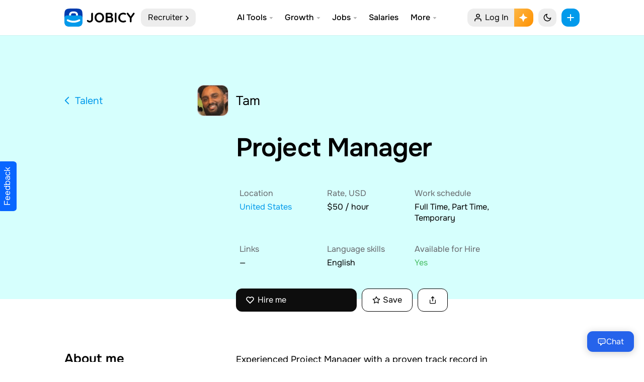

--- FILE ---
content_type: text/html; charset=UTF-8
request_url: https://jobicy.com/cv/id87784
body_size: 104747
content:
<!DOCTYPE html><html lang="en-us" class="UIPage_Logged useReactApp" data-path="app/inc/Jobicy" data-build-id="5.90.27" data-host="akab-ip5n2k53w7nhdcxy-nflxabc432DE1ym.luna.akamaiapis.net"><head><link rel="preload" href="/data/face/f/one.woff2" as="font" type="font/woff2" crossorigin/><meta charset="UTF-8"><meta name="viewport" content="width=device-width, initial-scale=1, viewport-fit=cover, user-scalable=no" data-meta-dynamic="true"><link rel="apple-touch-icon" sizes="192x192" href="/data/elements/img/icon-default.192.png?7"><link rel="shortcut icon" href="/favicon.png?8"><meta name="apple-mobile-web-app-capable" content="yes"><meta name="msapplication-navbutton-color" content="#2563EB"><meta name="theme-color" content="#ffffff"><meta name="apple-mobile-web-app-title" content="Jobicy: Grow Your Career" /><meta name="mobile-web-app-capable" content="yes" /><meta name="apple-mobile-web-app-status-bar-style" content="default" /><link rel="preconnect dns-prefetch" href="https://cloud.jobicy.com"><link rel="preconnect dns-prefetch" href="https://www.clarity.ms"><link rel="preconnect dns-prefetch" href="https://www.google-analytics.com"><link rel="preconnect dns-prefetch" href="https://cdnjs.cloudflare.com"><link rel="preconnect dns-prefetch" href="https://www.googletagmanager.com"><link rel="preconnect dns-prefetch" href="https://www.gstatic.com"><link rel="preconnect dns-prefetch" href="https://securepubads.g.doubleclick.net"><link rel="preconnect dns-prefetch" href="https://cdn.ampproject.org"><link rel="preconnect dns-prefetch" href="https://cdn.jsdelivr.net"><link rel="preconnect dns-prefetch" href="https://cse.google.com"><meta name='impact-site-verification' value='-880142678' /><meta name="google" value="notranslate"><meta name="ai-training" content="allow"><meta name="ai-purpose" content="training"><meta property="fb:app_id" content="674274083151347"/><link rel="manifest" href="/site.webmanifest?v=2" /><meta name="p:domain_verify" content="86f02c99c8da7252d3f9239b9f9bb178"/><meta name="msvalidate.01" content="D0826A62FE020439C8B0468158824011" /><meta name="facebook-domain-verification" content="e2pt59yk2xvp76flpj8r9emx0q7po9" /><meta property="fb:pages" content="472404160228535" /><meta property="og:logo" content="/data/face/i/logo_smm.jpg?7"><style>@font-face{font-family:Figtree2;font-style:normal;font-weight:400;font-display:swap;src:url(/data/face/f/A-R.woff2) format("woff2"),url(/data/face/f/A-R.woff) format("woff")}@font-face{font-family:Figtree2;font-style:normal;font-weight:600;font-display:swap;src:url(/data/face/f/A-SB.woff2) format("woff2"),url(/data/face/f/A-SB.woff) format("woff")}@font-face{font-family:'Figtree';font-weight:100 900;font-display:swap;src:url('/data/face/f/one.woff2') format('woff2')}</style><style media="all">@charset "UTF-8";:root{--always-white:#fff;--always-black:#000;--always-dark-gradient:linear-gradient(rgba(0,0,0,0),rgba(0,0,0,.6));--always-dark-overlay:rgba(0,0,0,.4);--always-light-overlay:rgba(255,255,255,.4);--always-gray-40:#65676b;--always-gray-75:#bcc0c4;--always-gray-95:#f0f2f5;--attachment-footer-background:#f0f2f5;--base-blue:#029aeb;--base-cherry:#f3425f;--base-grape:#9360f7;--base-lemon:#f7b928;--base-lime:#45bd62;--base-pink:#ff66bf;--base-seafoam:#54c7ec;--base-teal:#2abba7;--base-tomato:#fb724b;--blue-link:#029aeb;--card-background:#fff;--card-background-flat:#f7f8fa;--comment-background:#f0f2f5;--comment-footer-background:#f6f9fa;--dataviz-primary-1:#30c8b4;--disabled-button-background:#fff;--disabled-icon:#bcc0c4;--disabled-text:#bcc0c4;--divider:#ced0d4;--fraction-color-navigation:#fff;--fraction-color-navigationAbove:#fff;--fraction-color-navigationLight:hsla(0,0%,0%,.07);--fraction-color-navigationBorder:hsla(0,0%,0%,.05);--fraction-backdrop-default:blur(12px) saturate(120%);--fraction-backdrop-medium:blur(16px) saturate(120%);--fraction-backdrop-heavy:blur(42px) saturate(120%);--event-date:#f3425f;--white-blur:hsla(0,0%,100%,.9);--glimmer-spinner-icon:#65676b;--hero-banner-background:#fff;--hosted-view-selected-state:rgba(45,136,255,.1);--highlight-bg:#e7f3ff;--media-hover:rgba(68,73,80,.15);--media-inner-border:rgba(0,0,0,.1);--media-outer-border:#fff;--media-pressed:rgba(68,73,80,.35);--messenger-card-background:#fff;--messenger-reply-background:#f0f2f5;--overlay-alpha-80:rgba(244,244,244,.8);--overlay-on-media:rgba(0,0,0,.6);--nav-bar-background:#fff;--nav-bar-background-gradient:linear-gradient(to top,#fff,rgba(255,255,255.9),rgba(255,255,255,.7),rgba(255,255,255,.4),rgba(255,255,255,0));--nav-bar-background-gradient-wash:linear-gradient(to top,#f0f2f5,rgba(240,242,245.9),rgba(240,242,245,.7),rgba(240,242,245,.4),rgba(240,242,245,0));--negative:#f0284a;--negative-background:#f0284a;--new-notification-background:#e7f3ff;--non-media-pressed:rgba(68,73,80,.15);--non-media-pressed-on-dark:rgba(255,255,255,.3);--notification-badge:#f02849;--placeholder-icon:#8a8d91;--placeholder-text:#8a8d91;--placeholder-text-on-media:rgba(255,255,255,.5);--popover-background:#fff;--positive:#31a24c;--positive-background:#deefe1;--press-overlay:rgba(0,0,0,.1);--primary-button-background:#029aeb;--primary-button-background-experiment:#1b74e4;--primary-button-pressed:#77a7ff;--primary-button-text:#fff;--primary-deemphasized-button-background:#e7f3ff;--primary-deemphasized-button-pressed:rgba(0,0,0,.05);--primary-deemphasized-button-pressed-overlay:rgba(25,110,255,.15);--primary-deemphasized-button-text:#029aeb;--primary-icon:#050505;--primary-text:#050505;--primary-text-on-media:#fff;--progress-ring-neutral-background:rgba(0,0,0,.2);--progress-ring-neutral-foreground:#000;--progress-ring-on-media-background:rgba(255,255,255,.2);--progress-ring-on-media-foreground:#fff;--progress-ring-blue-background:rgba(24,119,242,.2);--progress-ring-blue-foreground:#1876f2;--progress-ring-disabled-background:rgba(190,195,201,.2);--progress-ring-disabled-foreground:#bec3c9;--scroll-thumb:#bcc0c4;--secondary-button-background:#e5e5e5;--secondary-button-background-floating:#fff;--secondary-button-background-on-dark:rgba(0,0,0,.4);--secondary-button-pressed:rgba(0,0,0,.05);--secondary-button-text:#050505;--secondary-icon:#65676b;--secondary-text:#65676b;--secondary-text-on-media:rgba(255,255,255,.9);--section-header-text:#4b4c4f;--shadow-1:rgba(0,0,0,.05);--shadow-2:rgba(0,0,0,.2);--shadow-5:rgba(0,0,0,.5);--shadow-8:rgba(0,0,0,.8);--shadow-artdeco-1:rgba(255,255,255,.9);--shadow-artdeco-2:rgba(255,255,255,.1);--shadow-inset:rgba(255,255,255,.5);--surface-background:#fff;--text-highlight:rgba(24,119,242,.2);--toggle-active-background:#e7f3ff;--toggle-active-icon:#1877f2;--toggle-active-text:#1877f2;--toggle-button-active-background:#e7f3ff;--wash:#fff;--web-wash:#f2f2f7;--warning:#f2a918;--dataviz-primary-2:#86daff;--dataviz-primary-3:#5faaff;--dataviz-secondary-1:#763ee6;--dataviz-secondary-2:#9360f7;--dataviz-secondary-3:#db1a8b;--dataviz-supplementary-1:#ff7a69;--dataviz-supplementary-2:#f1a817;--dataviz-supplementary-3:#31a24c;--dataviz-supplementary-4:#323436;--filter-secondary-icon:invert(39%) sepia(21%) saturate(200%) saturate(109.5%) hue-rotate(174deg) brightness(94%) contrast(86%);--border-radius:12px;--bg-black:#0d0d0d;--bg-purple:#eed5ff;--bg-black-buttons:#0d0d0d;--bg-black-buttons-text:#fff;--peach:#fff0f0;--bg-light-lemon:#fffbe7;--accent:#029aeb;--secondary:#003bae;--color-bg:#fff;--color-bg-offset:#fff;--color-bg-header:rgba(255,255,255,.9);--color-bg-offset-job-header:#d6fffd;--color-bg-mention:rgb(2 154 235/20%);--color-bg-w:#ffd9d9;--color-bg-hero:#e3f6f5;--color-bg-card:#f0f2f5;--color-text:#000;--color-text-offset:#8c939d;--color-border:#cacaca;--color-search:#fff;--color-gold:#f4e79e;--color-blue:#cde6ff;--color-green:#17bf63;--color-primary:#ff335f;--color-primary-offset:#ff1447;--color-secondary:#43a9a3;--hover-background:rgb(255 255 255/70%);--hover-overlay:rgba(0,0,0,.05);--separator_alternate:transparent;--warning:#f2a918;--media-inner-border:rgba(0,0,0,.12);--color-background-1-transparent:rgba(249,249,249,.0001);--color-background-1:#f9f9f9;--overlay-alpha-80:rgba(11,11,11,.85)}:root [data-theme=dark]{--always-white:#fff;--always-black:#000;--always-dark-gradient:linear-gradient(rgba(0,0,0,0),rgba(0,0,0,.6));--always-dark-overlay:rgba(0,0,0,.4);--always-light-overlay:rgba(255,255,255,.4);--always-gray-40:#65676b;--always-gray-75:#bcc0c4;--always-gray-95:#f0f2f5;--attachment-footer-background:rgba(255,255,255,.06);--base-blue:#029aeb;--base-cherry:#f3425f;--base-grape:#9360f7;--base-lemon:#f7b928;--base-lime:#45bd62;--base-pink:#ff66bf;--base-seafoam:#54c7ec;--base-teal:#2abba7;--base-tomato:#fb724b;--blue-link:#029aeb;--card-background:#171f2a;--card-background-flat:#2c2f39;--comment-background:#171f2a;--comment-footer-background:#4e4f50;--dataviz-primary-1:#30c8b4;--disabled-button-background:rgba(255,255,255,.2);--disabled-icon:rgba(255,255,255,.3);--disabled-text:rgba(255,255,255,.3);--divider:#283343;--fraction-color-navigation:#0a0a0a;--fraction-color-navigationAbove:#141414;--fraction-color-navigationLight:hsla(0,0%,100%,.1);--fraction-color-navigationBorder:hsla(0,0%,100%,.07);--event-date:#f3425f;--white-blur:rgb(23 31 42/85%);--glimmer-spinner-icon:#fff;--hero-banner-background:#e85d07;--hosted-view-selected-state:rgba(45,136,255,.1);--highlight-bg:#20416c;--media-hover:rgba(68,73,80,.15);--media-inner-border:rgba(255,255,255,.05);--media-outer-border:#33363a;--media-pressed:rgba(68,73,80,.35);--messenger-card-background:#171f2a;--messenger-reply-background:#0c121a;--overlay-alpha-80:rgba(11,11,11,.8);--overlay-on-media:rgba(0,0,0,.6);--nav-bar-background:#171f2a;--nav-bar-background-gradient:linear-gradient(to top,#171f2a,rgba(36,37,38,.9),rgba(36,37,38,.7),rgba(36,37,38,.4),rgba(36,37,38,0));--nav-bar-background-gradient-wash:linear-gradient(to top,#0c121a,rgba(24,25,26,.9),rgba(24,25,26,.7),rgba(24,25,26,.4),rgba(24,25,26,0));--negative:#f0284a;--negative-background:#f0284a;--new-notification-background:#e7f3ff;--non-media-pressed:rgba(68,73,80,.15);--non-media-pressed-on-dark:rgba(255,255,255,.3);--notification-badge:#f02849;--placeholder-icon:#8a8d91;--placeholder-text:#8a8d91;--placeholder-text-on-media:rgba(255,255,255,.5);--popover-background:#171f2a;--positive:#31a24c;--positive-background:#1f3520;--press-overlay:rgba(255,255,255,.1);--primary-button-background:#029aeb;--primary-button-background-experiment:#2374e1;--primary-button-pressed:#77a7ff;--primary-button-text:#fff;--primary-deemphasized-button-background:rgba(45,136,255,.2);--primary-deemphasized-button-pressed:rgba(24,119,242,.2);--primary-deemphasized-button-pressed-overlay:rgba(25,110,255,.15);--primary-deemphasized-button-text:#029aeb;--primary-icon:#fff;--primary-text:#fff;--primary-text-on-media:#fff;--progress-ring-neutral-background:rgba(255,255,255,.2);--progress-ring-neutral-foreground:#fff;--progress-ring-on-media-background:rgba(255,255,255,.2);--progress-ring-on-media-foreground:#fff;--progress-ring-blue-background:rgba(45,136,255,.2);--progress-ring-blue-foreground:#2e89ff;--progress-ring-disabled-background:rgba(122,125,130,.2);--progress-ring-disabled-foreground:#7a7d82;--scroll-thumb:rgba(255,255,255,.3);--secondary-button-background:#474753;--secondary-button-background-floating:#4b4c4f;--secondary-button-background-on-dark:rgba(255,255,255,.4);--secondary-button-pressed:rgba(0,0,0,.05);--secondary-button-text:#fff;--secondary-icon:#b0b3b8;--secondary-text:#b0b3b8;--secondary-text-on-media:rgba(255,255,255,.9);--section-header-text:#bcc0c4;--shadow-1:rgba(0,0,0,.1);--shadow-2:rgba(0,0,0,.2);--shadow-5:rgba(0,0,0,.5);--shadow-8:rgba(0,0,0,.8);--shadow-artdeco-1:#39;--shadow-artdeco-2:rgb(57 57 75/0%);--shadow-inset:rgba(255,255,255,.05);--surface-background:#171f2a;--text-highlight:rgba(24,119,242,.45);--toggle-active-background:#2d88ff;--toggle-active-icon:#fff;--toggle-active-text:#fff;--toggle-button-active-background:#e6f2ff;--wash:#283343;--web-wash:#0c121a;--warning:#f2a918;--dataviz-primary-2:#86daff;--dataviz-primary-3:#5faaff;--dataviz-secondary-1:#814de7;--dataviz-secondary-2:#a87cff;--dataviz-secondary-3:#db1a8b;--dataviz-supplementary-1:#ff7a69;--dataviz-supplementary-2:#f1a817;--dataviz-supplementary-3:#31a24c;--dataviz-supplementary-4:#e4e6eb;--bg-black:#000;--bg-purple:#171f2a;--bg-black-buttons:#fff;--bg-black-buttons-text:#000;--peach:#411515;--bg-light-lemon:#2f2c1a;--secondary:#6599ff;--color-bg:#0c121a;--color-bg-offset:#171f2a;--color-bg-header:rgba(14,14,14,.9);--color-bg-offset-job-header:#171f2a;--color-bg-w:#3b1313;--color-bg-hero:transparent;--color-bg-card:#171f2a;--color-text:#fff;--color-text-offset:#8c939d;--color-border:rgba(255,255,255,.1);--color-search:#181637;--color-gold:#484117;--color-primary:#ff5277;--color-primary-offset:#ff2957;--color-secondary:#43a9a3;--hover-background:rgb(255 255 255/7%);--divider:#283343;--hover-overlay:rgba(255,255,255,.1);--separator_alternate:#232324;--media-inner-border:rgb(255 255 255/10%);--color-background-1-transparent:rgba(23,26,35,.0001);--color-background-1:#283343;--shadow-1:rgba(0,0,0,.1);--shadow-2:rgba(0,0,0,.2);--shadow-5:rgba(0,0,0,.5);--shadow-8:rgba(0,0,0,.8);--shadow-inset:rgba(255,255,255,.05)}[data-theme] .intro-banner:before{background:var(--color-bg-offset)}[data-theme] .tox-edit-area{filter:invert(1)}h1{font-size:2em;margin:.67em 0}html{scroll-behavior:smooth}html,body,div,span,applet,object,iframe,h1,h2,h3,h4,h5,h6,p,blockquote,pre,a,abbr,acronym,address,big,cite,code,del,dfn,em,img,ins,kbd,q,s,samp,small,strike,strong,sub,sup,var,b,u,i,center,dl,dt,dd,ol,ul,li,fieldset,form,label,legend,table,caption,tbody,tfoot,thead,tr,th,td,article,aside,canvas,details,embed,figure,figcaption,footer,header,hgroup,menu,nav,output,ruby,section,summary,time,mark,audio,video{margin:0;padding:0;border:0;font-size:100%;font-family:inherit;vertical-align:baseline}body{background-color:var(--web-wash);cursor:default;font-size:17px;font-weight:400;line-height:1.5;color:var(--color-text);-webkit-font-smoothing:subpixel-antialiased;-webkit-text-size-adjust:100%;overflow-x:hidden;position:relative;font-kerning:normal;min-height:-webkit-fill-available}input[type=submit]{-webkit-appearance:none}html,body,body>*,input[type=text],input[type=password],input[type=email],input[type=number],input[type=tel],input[type=phone],textarea,select,h1,h2,h3,h4,h5,h6,.button,input[type=button],input[type=submit],button,input{font-family:'Figtree',-apple-system,BlinkMacSystemFont,Segoe UI,Roboto,Helvetica Neue,Arial,Noto Sans,Liberation Sans,sans-serif,Apple Color Emoji,Segoe UI Emoji,Segoe UI Symbol,Noto Color Emoji;/letter-spacing:-.01rem}article,aside,details,figcaption,figure,footer,header,hgroup,menu,nav,section{display:block}ol,ul{list-style:none}blockquote,q{quotes:none}blockquote:before,blockquote:after,q:before,q:after{content:'';content:none}table{border-collapse:collapse;border-spacing:0}.no-select{user-select:none;-o-user-select:none;-moz-user-select:none;-khtml-user-select:none;-webkit-user-select:none}.fl_l{float:left}.job_position_featured{*border:2px solid var(--base-lemon)}.loading .job_position_featured{border:0;overflow:hidden}.hide,._50tm,.gcsc-more-maybe-branding-root,.gsc-orderby-container,.payment_methods .about_paypal,[hidden],ul.wc-item-meta,.grecaptcha-badge,.filled .job-overview.sc4hzhdu,.trix-button-group--file-tools,.trix-button--icon-number-list,.trix-button--icon-decrease-nesting-level,.trix-button--icon-increase-nesting-level,.trix-button--icon-quote,.trix-button--icon-code{display:none!important}.payment_methods p{margin:10px 0 0}.clear_fix{display:block}.clear_fix:after{content:".";display:block;height:0;font-size:0;line-height:0;clear:both;visibility:hidden}.dot{width:8px;height:8px;display:inline-block;border-radius:50%;color:#3bd671;background:#3bd671;position:relative;-ms-transform:none;transform:none;position:absolute;opacity:1;top:5px;left:-18px}.dot:after{content:'';width:100%;height:100%;position:absolute;background:currentColor;animation:pulseLive 2s infinite;opacity:1;border-radius:50%}@media(max-width:768px){.dot{display:none}}@keyframes pulseLive{0%{opacity:.5}70%{opacity:0;transform:scale(2.3)}100%{opacity:0}}.Page__main__1NKuI{display:-webkit-flex;display:-ms-flexbox;display:flex;-webkit-flex-flow:row wrap;-ms-flex-flow:row wrap;flex-flow:row wrap;-webkit-justify-content:center;-ms-flex-pack:center;justify-content:center;width:100%;-webkit-box-flex:1;flex:1 auto;-ms-flex:1 0 0px;min-width:0}.hddg9phg{background-color:var(--color-bg-offset);padding:.5rem .7em;box-sizing:border-box;left:0;right:0;line-height:1.2;border-radius:var(--border-radius);color:var(--color-text);font-size:.8rem;display:-webkit-flex;display:-ms-flexbox;display:flex;-webkit-justify-content:center;-ms-flex-pack:center;justify-content:center;-webkit-align-items:center;-ms-flex-align:center;align-items:center;position:fixed;bottom:0;width:auto;z-index:10000;margin:1rem;box-shadow:0 12px 28px 0 var(--shadow-2),0 2px 4px 0 var(--shadow-1),inset 0 0 0 1px var(--shadow-inset)}.f18m2cag{-ms-flex-direction:row;-webkit-flex-direction:row;align-items:normal;display:-ms-flexbox;display:-webkit-flex;display:flex;flex-direction:row;justify-content:normal;height:100%;position:relative;margin:0 auto;max-width:85rem;padding:0 1rem}.f1ia9wjm{flex-shrink:0;transition:width .2s}.f1loz6gj,.f1xvjjtv{min-width:240px}.fyhph5h>*{margin-right:2rem;*border-right:1px solid var(--divider)}.f6u96w5,.fo3u6wy{-ms-flex-direction:column;-webkit-flex-direction:column;align-items:normal;display:-ms-flexbox;display:-webkit-flex;display:flex;flex-direction:column;justify-content:normal}.middle_container{min-width:0;max-width:50rem;margin:0 auto}.Navigation__navList___gJe7C{position:-webkit-sticky;position:sticky;top:100px;display:block;will-change:transform;-webkit-transition:.4s ease all;transition:.4s ease all}.Navigation__navList___gJe7C ul{margin:0;padding:0;list-style:none}.Navigation__navList___gJe7C ul li{margin:0 0 1px;line-height:inherit;padding:0}.Navigation__navList___gJe7C .fcg{font-size:.7rem;line-height:1.6}.Link__link___3dWao{color:var(--color-text);line-height:36px;font-size:16px;padding:2px 0 2px 13px;display:-webkit-flex;display:-ms-flexbox;display:flex;-webkit-justify-content:left;-ms-flex-pack:left;justify-content:left;min-width:0;flex-shrink:1;flex-grow:1;flex-direction:row;align-items:center;margin-left:-.8rem;font-weight:600;transition:color .2s}.Link__link___3dWao:hover,.Link__link___3dWao.area-current{color:var(--accent);opacity:1}.Link__link___3dWao:hover svg{opacity:1}.Link__link___3dWao.area-current svg{opacity:1}.Navigation__navList___gJe7C .s1tcr66n{margin:8px 0 12px}.Link__link___3dWao img{width:28px;height:28px;margin:-2px 12px 0 0;*border-radius:3px;*-webkit-filter:drop-shadow(0 0 3px rgba(43,48,56,.12))}.Navigation__navList___gJe7C .Link__link___3dWao>._1f5pz{overflow:hidden;text-overflow:ellipsis;white-space:nowrap;display:inline}.Link__link___3dWao svg{margin:0 11px 0 0;font-size:16px;width:20px;height:20px;position:relative;flex-shrink:0}.f1hob7pf{min-width:0;margin:0 auto}.fq37kmt,.fyhph5h>:last-child{margin-right:0!important;border:0}.f1hob7pf{height:100%;width:100%}.stjgntxs{color:var(--color-text-offset);font-size:15px;line-height:1.2;margin:0 0 5px}.container--inner-page{border-radius:12px;box-shadow:0 1px 2px rgba(0,0,0,.1);background:var(--color-bg-offset);padding:2rem}.header__page-link{font-size:16px;position:relative;flex-grow:1;display:flex;align-items:center;flex-basis:100%;margin-right:auto;cursor:pointer;padding:0 10px 0 14px;background-color:var(--fraction-color-navigationLight);border-radius:12px;line-height:36px;color:var(--color-text)}.header__page-link svg{width:16px;height:16px;position:relative;left:1px;top:1px}body .primary-nav{display:none}@media screen and (min-width:1120px){body .primary-nav{color:#fff;position:relative;background:#0c121a;padding:2px 0;display:block;z-index:999}}body .primary-nav .wrap:after,body .primary-nav .wrap:before{content:"\0020";display:block;height:0;overflow:hidden}body .primary-nav .wrap:after{clear:both}body .primary-nav .nav-items.sites{float:left;display:flex;padding:0;margin:0;list-style-type:none}body .primary-nav .nav-items.sign-in{float:right;display:flex;align-content:center;align-items:center}body .primary-nav a{display:block;text-decoration:none;padding:10px 0;position:relative;color:#fff;font-size:14px;opacity:.7;transition:opacity .2s;line-height:1}body .primary-nav .nav-items.sites .nav-item.child-active a{opacity:1}body .primary-nav a:hover{opacity:1}body .primary-nav .nav-items.sites .nav-item{line-height:1.28571}body .primary-nav .nav-items.sites .nav-item a:before{content:'';left:-4px;right:-4px;height:2px;top:-3px;background:#fff;position:absolute;transform:scaleY(0);transition:transform .2s;transform-origin:100% 100%}.ArticlePageSidebar__railItemContainer___3VZqQ{margin:0 0 1.4rem;-ms-flex:1;flex:1;position:relative}.ArticlePageSidebar__railItem___1K-hs{position:-webkit-sticky;position:sticky;top:102px;-webkit-transition:.4s ease all;transition:.4s ease all}.ArticlePageSidebar__railItem___1K-hs .APSBn-header{width:100%;margin-bottom:6px;text-align:center;color:#cacaca;font-size:12px;line-height:15px}.ArticlePageSidebar__railItem___1K-hs .APSBn-footer{color:#cacaca;padding-top:5px;text-align:center}.ArticlePageSidebar__railItem___1K-hs .APSBn-link{color:#a9a7a7;font-size:12px;line-height:21px}.sidebar .job_filters>.widget{padding:.8rem 1rem;position:relative;overflow:hidden;margin:0 0 1.4rem;width:auto;height:auto;box-shadow:0 1px 2px rgba(0,0,0,.1);border-radius:12px;background:var(--color-bg-offset)}.findly-widget-header{padding:.8rem 1rem 0;font-size:1.2rem;color:var(--color-text);font-weight:600;display:block;text-align:center}findly-widget{display:-webkit-flex;display:-ms-flexbox;display:flex;-webkit-flex-flow:row nowrap;-ms-flex-flow:row nowrap;flex-flow:row nowrap;-webkit-align-items:center;-ms-flex-align:center;align-items:center;-webkit-justify-content:flex-start;-ms-flex-pack:start;justify-content:flex-start;padding:.5rem 1rem .8rem}findly-widget a{display:-webkit-flex;display:-ms-flexbox;display:flex;-webkit-align-items:center;-ms-flex-align:center;align-items:center;-webkit-justify-content:center;-ms-flex-pack:center;justify-content:center;position:relative;-webkit-flex:1 1 auto;-ms-flex:1 1 auto;flex:1 1 auto}findly-widget a:hover{opacity:.8}._0x39s{padding:0 25px 28px;font-size:15px;color:var(--color-text)}._0x8m1{line-height:1.2;display:-webkit-box;display:flex;-webkit-box-align:center;-ms-flex-align:center;align-items:center}._0x8m1>i{margin-right:.8rem;font-size:16px}._0x1vp{display:table-cell}._0x9ar{margin:0}._0x18w{text-align:center}i._0x7zt{min-width:60px;height:60px;display:inline-block;border-radius:50px;margin-right:1rem;box-shadow:0 4px 6px -1px rgba(0,0,0,.1),0 2px 4px -1px rgba(0,0,0,.06);float:none;padding:0}@media screen and (max-width:1190px){.f35xbeq,.f1ia9wjm{display:none}}.css-9pa8cd{width:2rem;height:1.5rem;position:relative;display:inline-block;margin-bottom:.5rem;color:#ffac33}body .row.home-hero_search{display:-webkit-flex;display:-ms-flexbox;display:flex;-webkit-flex-flow:column;-ms-flex-flow:column;flex-flow:column;-webkit-justify-content:center;-ms-flex-pack:center;justify-content:center;width:100%;max-width:700px}.header__button--rounded{cursor:pointer;left:auto;top:auto;min-width:36px;width:100%;height:36px;background-color:var(--fraction-color-navigationLight);border-radius:13px;z-index:1;margin:0;transition:none;font-size:16px;display:-webkit-flex;display:-ms-flexbox;display:flex;-webkit-justify-content:center;-ms-flex-pack:center;justify-content:center;-webkit-align-items:center;-ms-flex-align:center;align-items:center;color:inherit;padding:0 12px}.toggle .toggle__line{display:block;position:absolute;height:2px;width:100%;opacity:0;background:var(--color-text);border-radius:2px;-webkit-transform:rotate(0);-ms-transform:rotate(0);transform:rotate(0);transition:.25s ease-in-out;width:1rem}.toggle.toggle--expand .toggle__line{opacity:1}.toggle.toggle--expand .toggle__line:nth-child(1){top:calc(50% - 1px);-webkit-transform:rotate(135deg);-ms-transform:rotate(135deg);transform:rotate(135deg)}.toggle.toggle--expand .toggle__line:nth-child(2){top:calc(50% - 1px);-webkit-transform:rotate(-135deg);-ms-transform:rotate(-135deg);transform:rotate(-135deg)}.toggle.toggle--expand .toggle__icon{opacity:0}body.is-search{position:fixed;left:0;width:100%;overflow:hidden}.search-overflow{display:-webkit-flex;display:-ms-flexbox;display:flex;-webkit-flex-flow:column nowrap;-ms-flex-flow:column nowrap;flex-flow:column nowrap;-webkit-justify-content:flex-start;-ms-flex-pack:start;justify-content:flex-start;-webkit-align-items:center;-ms-flex-align:center;align-items:center;position:fixed;top:0;left:0;opacity:0;z-index:-1;visibility:hidden;width:100%;height:100vh;overflow:auto;background-color:var(--color-bg-offset);-webkit-transform:translate3d(0,0,0);transform:translate3d(0,0,0);-webkit-overflow-scrolling:touch}.search-overflow .search__layer{width:40.625rem;padding:8.8rem 1rem 6rem;max-width:100%}.search-overflow .search__field{display:block;position:relative;width:100%}.search-overflow .search__field .search__field-input{display:block;width:100%;padding:0 1rem;line-height:1.75;font-size:1.5rem;font-weight:600;color:var(--color-text);border:0;border-bottom:solid 1px var(--color-text-offset);border-radius:0;-webkit-box-shadow:none;box-shadow:none;height:auto;background-color:transparent}.search-overflow.search--expand{z-index:998;opacity:1;visibility:visible}.search-overflow .search__field>form{display:-webkit-flex;display:-ms-flexbox;display:flex;-webkit-justify-content:left;-ms-flex-pack:left;justify-content:left;min-width:0;flex-shrink:1;flex-grow:1;flex-direction:row;align-items:center;position:relative}.search-overflow .search__field>form button{background:0 0;box-shadow:none;right:0;left:auto;position:absolute;padding:10px 20px}.with-sdbr{display:-webkit-flex;display:-ms-flexbox;display:flex}code,kbd,pre,samp{font-family:monospace,serif;font-size:14px;-webkit-hyphens:none;-moz-hyphens:none;-ms-hyphens:none;hyphens:none}pre{background:var(--color-bg-offset);color:var(--color-text);font-family:monospace;font-size:14px;margin:20px 0;overflow:auto;padding:1rem;white-space:pre;word-wrap:break-word;border-radius:12px;box-shadow:0 0 1px var(--shadow-5)}sub,sup{font-size:65%;line-height:0;position:relative;vertical-align:baseline}sub{bottom:-.25em}sup{top:-.5em}abbr[title]{border-bottom:0;text-decoration:none}.margin-reset{margin:0!important}.op6{opacity:.6}.op3{opacity:.3}img,object,video{height:auto;display:block}img{/width:auto;border:0;-ms-interpolation-mode:bicubic;max-width:100%;pointer-events:none}.embed{position:relative;padding:0;padding-bottom:56.25%;height:0;overflow:hidden}.embed iframe,.embed object,.embed embed{position:absolute;top:0;left:0;width:100%;height:100%}img.size-post-thumbnail{width:100%;pointer-events:none;user-select:none;border-radius:8px}.related-entries img.size-post-thumbnail{height:200px;object-fit:cover}.padding-reset{padding:0!important}h1,h2,h3,h4,h5,h6{font-weight:600;padding:0}h1 a,h2 a,h3 a,h4 a,h5 a,h6 a{font-weight:inherit}h1{font-size:34px;line-height:1.2;margin:25px 0 10px;letter-spacing:-.06rem}h2{font-size:24px;line-height:1.3;margin:0 0 10px}h3{font-size:20px;line-height:1.3;margin:25px 0 10px}h4{font-size:16px;line-height:1.3;margin:0 0 20px}h5{font-size:15px;line-height:1.3;margin:0 0 20px}h6{font-size:14px;line-height:1.3;margin:0 0 20px}p{margin:0 0 20px}p img{margin:0}p.lead{font-size:21px;line-height:27px;color:#555}em{font-style:italic}strong{font-weight:700}small{font-size:80%}hr{border:0;clear:both;margin:10px 0;background-color:var(--divider);border-width:0;color:#dadde1;height:1px}a{color:var(--blue-link);text-decoration:none;outline:0}p a,p a:visited{line-height:inherit}ul,ol{margin:0}ul{list-style:none outside}ol{list-style:decimal}ul.square{list-style:square outside}ul.circle{list-style:circle outside}ul.disc{list-style:disc outside}ul li{line-height:1.7;margin-bottom:0}ul.large li,li p{line-height:1.7}select{background-image:url("[data-uri]");background-repeat:no-repeat;background-position:right 17px top 50%;-webkit-background-size:12px 12px;-moz-background-size:12px;background-size:12px;padding-right:44px;min-width:100px;cursor:pointer}.fake-input,input[type=text],input[type=date],input[type=month],input[type=password],input[type=email],input[type=number],input[type=tel],input[type=phone],input[type=url],textarea,select{padding:0 18px;outline:none;font-size:16px;color:var(--color-text);border-radius:12px;margin:0;max-width:100%;width:100%;box-sizing:border-box;background-color:transparent;border:1px solid var(--divider);opacity:1;height:46px;line-height:44px;-webkit-appearance:none;-moz-appearance:none;appearance:none}#respond input{width:40%}body label[for]+input,body label[for]+.field input:not([type=file]):not([type=checkbox]):not(.chosen-search-input),body label[for]+.field select,body label[for]+textarea,body label[for]+select,body .chosen-container-single .chosen-single{padding:22px 15px 6px;height:58px;line-height:1.5;display:flex;align-items:center}body .chosen-container-multi .chosen-choices{padding:22px 15px 6px;height:auto;display:flex;flex-wrap:wrap}input[type=text]:focus,input[type=url]:focus,input[type=password]:focus,input[type=email]:focus,input[type=number]:focus,input[type=tel]:focus,input[type=phone]:focus,textarea:focus,select:focus{border-color:var(--accent);-webkit-transition:all .1s ease-in-out;-moz-transition:all .1s ease-in-out;-o-transition:all .1s ease-in-out;-ms-transition:all .1s ease-in-out;transition:all .1s ease-in-out;opacity:1;box-shadow:rgba(0,0,0,0) 0px 0px 0px 0px,rgba(1,150,237,.36) 0px 0px 0px 3px,rgba(0,0,0,0) 0px 0px 0px 0px,rgba(64,68,82,.16) 0px 0px 0px 1px,rgba(0,0,0,0) 0px 0px 0px 0px,rgba(0,0,0,0) 0px 0px 0px 0px,rgba(0,0,0,0) 0px 0px 0px 0px}fieldset.fieldset-create_account_email{display:block;padding-bottom:1.5rem;margin-bottom:1.5rem;border-bottom:1px solid var(--color-border)}::-webkit-input-placeholder{color:var(--color-text);opacity:1}:-moz-placeholder{color:var(--color-text);opacity:1}::-moz-placeholder{color:var(--color-text);opacity:1}:-ms-input-placeholder{color:var(--color-text);opacity:1}.list-inline,.list-unstyled{padding-left:0;list-style:none}textarea{min-height:90px;transition:none!important;min-width:100%}label,legend{display:block;font-weight:700;font-size:16px;font-weight:400;margin-bottom:8px}textarea{-webkit-transition:0;-moz-transition:0;-o-transition:0;-ms-transition:0;transition:0}input[type=checkbox]{display:inline}legend span{font-weight:400;font-size:14px;color:#444}.oxqq3_gg49zaa_pnq21{position:-webkit-sticky;position:sticky;top:70px;margin:0;display:block;margin:0 0 25px}.screen-reader-text{clip:rect(1px,1px,1px,1px);position:absolute!important;height:1px;width:1px;overflow:hidden}.screen-reader-text:focus{background-color:#f1f1f1;border-radius:3px;box-shadow:0 0 2px 2px rgba(0,0,0,.6);clip:auto!important;color:#21759b;display:block;font-size:14px;font-size:.88rem;font-weight:700;height:auto;left:5px;line-height:normal;padding:15px 23px 14px;text-decoration:none;top:5px;width:auto;z-index:100000}.alignleft{display:inline;float:left;margin-right:1.5em}.alignright{display:inline;float:right;margin-left:1.5em}.aligncenter{clear:both;display:block;margin-left:auto;margin-right:auto}.widget{margin:0 0 1.5em}.widget select{max-width:100%}.widget_search .search-submit,.entry-footer{display:none}.widget select.radius_type{width:30%;padding:13px;margin-left:10px;float:right}.widget input#search_radius{width:65%;float:left}.widget-salary-filter{margin-bottom:10px}.chosen-container.chosen-container-single.radius_type.chosen-select-radius.chosen-container-single-nosearch{margin-left:5%}.sticky .post-content{border-bottom:0}.byline,.updated:not(.published){display:none}.single .byline,.group-blog .byline{display:inline}.page-content,.entry-content,.entry-summary{margin:1.5em 0 0}.page-links{clear:both;margin:0 0 1.5em}.infinite-scroll .posts-navigation,.infinite-scroll.neverending .site-footer{display:none}.infinity-end.neverending .site-footer{display:block}.page-content .wp-smiley,.entry-content .wp-smiley,.comment-content .wp-smiley{border:none;margin-bottom:0;margin-top:0;padding:0}embed,iframe,object{max-width:100%}figure.image-right figcaption,figure.image-left figcaption{background-color:#f4f4f4;font-weight:600;font-size:15px;color:#888;padding:10px 20px}figcaption{font-size:14px;padding:5px 0;opacity:.6;font-style:italic}.cloned #logo{margin-top:0}.alternative #navigation{width:100%;border-top:1px solid #e0e0e0;margin:27px 0 0;padding:24px 0 12px}.alternative #navigation ul{margin:0}.alternative .menu ul li{margin:0 10px 0 0}.alternative #navigation ul.float-right{top:27px}.admin-bar header#main-header.transparent{top:40px}body.boxed #wrapper{position:relative}#banner.with-transparent-header{max-height:710px;background-attachment:fixed}#banner.with-transparent-header.mobilebg{background-size:cover;background-attachment:initial;background-position:center}#banner.with-transparent-header .search-container{padding:190px 0;margin-top:45px}#banner.with-transparent-header:before{background-color:rgba(42,46,50,.7)}@media only screen and (min-width:960px) and (max-width:1289px){#banner.with-transparent-header .search-container{margin-top:65px}}@media only screen and (max-width:990px){#banner.with-transparent-header .search-container{margin-top:65px}body #titlebar.with-map.photo-bg.with-transparent-header{padding-top:220px!important}}@media only screen and (max-width:767px){#banner.with-transparent-header .search-container{padding:190px 0;margin-top:35px}#banner.with-transparent-header{max-height:760px}header.transparent #logo img{margin-top:10px}}.flubber{pointer-events:none}.sticky-header.headroom--pinned.cloned,.sticky-header.headroom--unpinned.cloned,.sticky-header.headroom--top.cloned{transform:translateY(-100%);transition:all .25s ease-in-out}.sticky-header.cloned{background-color:transparent;position:fixed!important;top:0;left:0;opacity:0;visibility:hidden;background-color:#fff;border-bottom:none;box-shadow:0 0 3px 0 rgba(0,0,0,.22);width:100%;z-index:999;max-height:80px}.sticky-header.cloned.headroom--not-top.headroom--unpinned,.sticky-header.cloned.headroom--not-top.headroom--pinned{opacity:1;visibility:visible;transition-delay:0s;transform:translateY(0%)}.sticky-header.cloned .menu ul.float-right,.sticky-header.cloned .menu ul#responsive{margin:21px 0}.sticky-header.cloned #logo img{max-height:42px;width:auto;margin:20px 30px 20px 0}.js .selectnav{display:none}.alternative .menu ul#responsive{max-width:100%}@media only screen and (max-width:990px){.menu ul{margin:0}#responsive{display:none}#navigation ul.float-right{position:relative;text-transform:none;font-weight:600;display:inline-block;width:100%;right:0;border-top:1px solid #e6e6e6}#navigation{float:none}#navigation ul.float-right a{color:#333;margin:15px 10px 15px 0;display:inline-block;font-size:14px;border-radius:3px;padding:9px 12px;background-color:#eee}#navigation ul.float-right a.button{color:#fff}ul.float-right li{display:inline-block;padding:4px 0}#logo{width:calc(100% - 55px);position:relative;box-sizing:border-box;display:inline-block;padding-bottom:0;margin:15px 0 0;float:left}header.transparent #logo{padding-bottom:0}header.transparent #navigation ul.float-right{right:-15px;top:0;position:relative;text-align:center}header.transparent.alternative #navigation ul.float-right a{color:#fff;background:rgba(255,255,255,.2)}header.transparent #navigation ul.float-right{right:auto;top:100%;left:0;position:absolute;text-align:left;border:none}header.transparent .mmenu-trigger{background-color:rgba(255,255,255,.2)}header.transparent .hamburger-inner,header.transparent .hamburger-inner:before,header.transparent .hamburger-inner:after{background:#fff}}#banner{max-height:640px;width:100%;display:inline-block;position:relative;background-repeat:no-repeat;background-position:50%;-webkit-background-size:cover;-moz-background-size:cover;-o-background-size:cover;background-size:cover;margin-bottom:35px}#banner:before{content:"";width:100%;height:100%;display:inline-block;background-color:rgba(34,34,34,.7);position:absolute}.search-container{display:block;width:100%;position:relative;padding:140px 0;margin-top:-10px}.standard-width .search-container{width:auto;padding-left:20px;padding-right:40px}@media only screen and (min-width:1367px){.search-container{padding:190px 0}}.search-container h2{font-size:46px;color:#fff;margin-bottom:30px;letter-spacing:-1px}.search-container .chosen-container{width:44.5%!important}.search-container .chosen-container,.search-container select,.search-container input{font-weight:600;font-size:18px;float:left;box-sizing:border-box;padding:19px 20px;border:none;margin-right:2%;width:44.5%;float:left}.search-container .inputs-number-3 .chosen-container,.search-container .inputs-number-3 select,.search-container .inputs-number-3 input{width:29%!important}.search-container .chosen-container{padding:0}.search-container .chosen-container-single .chosen-single{padding:5px 0 6px 18px}.search-container .chosen-container-single .chosen-single div b:after{top:7px}.ui-menu{font-size:16px;margin:0;list-style:none;overflow:hidden;position:absolute;z-index:10000;display:none;background:#f8f8f8;border-style:solid;color:#a6a6a6;width:330px;border-bottom:1px solid #e9e9e9}.ui-menu li.ui-menu-item{padding:15px;white-space:nowrap;overflow:hidden;text-align:left;line-height:26px}.ui-menu li.ui-menu-item.ui-state-focus{cursor:pointer;background:#f2f2f2;width:100%;-webkit-transition:all .1s ease-in-out;-moz-transition:all .1s ease-in-out;-o-transition:all .1s ease-in-out;-ms-transition:all .1s ease-in-out;transition:all .1s ease-in-out;border:0}.ac_match{font-weight:700;color:#606060}input.ico-01{background:#fff url(//jobicy.com/react/themes/app/images/ico-01.png) no-repeat scroll 97% 20px/21px 21px}input.ico-02{background:#fff url(//jobicy.com/react/themes/app/images/ico-02.png) no-repeat scroll 96% 20px/14px 21px}.search-container input:focus{border:none}.search-container button{background-color:#505050;color:#fff;border:none;cursor:pointer;font-size:20px;box-sizing:border-box;text-align:center;height:60px;width:7%;position:relative}.search-container button:before{content:"";display:inline-block;width:100%;height:100%;position:absolute;top:0;left:0;background-color:rgba(0,0,0,.1);opacity:0;-webkit-transition:all .2s ease-in-out;-moz-transition:all .2s ease-in-out;-o-transition:all .2s ease-in-out;-ms-transition:all .2s ease-in-out;transition:all .2s ease-in-out;z-index:99}.search-container button:hover:before{opacity:1}.search-container button i{z-index:100;position:relative}.search-container .chosen-container-single .chosen-single span{font-size:16px}.search-container .chosen-container-single .chosen-single{border:none!important;padding:6px 0 6px 18px}.search-container .chosen-container-single .chosen-search input[type=text]{min-height:auto}.search-container .chosen-container .chosen-results li.active-result{font-size:14px;font-weight:400}.search-container{z-index:90}.browse-jobs{color:#fff;margin-top:20px}.browse-jobs a{background-color:rgba(255,255,255,.1);border:1px solid rgba(255,255,255,.3);padding:5px 10px;color:#fff;margin:0 5px;-webkit-transition:all .2s ease-in-out;-moz-transition:all .2s ease-in-out;-o-transition:all .2s ease-in-out;-ms-transition:all .2s ease-in-out;transition:all .2s ease-in-out}.browse-jobs a:hover{background-color:rgba(255,255,255,.2);border:1px solid rgba(255,255,255,.4)}.job_filters:not(.in_sidebar) .search_jobs,.resume_filters:not(.in_sidebar) .search_resumes,.job_filters:not(.in_sidebar) .search_resumes{display:table;width:100%}.resume_filters:not(.in_sidebar) .search_keywords,.resume_filters:not(.in_sidebar) .search_location,.resume_filters:not(.in_sidebar) .search_categories,.job_filters:not(.in_sidebar) .search_keywords,.job_filters:not(.in_sidebar) .search_location,.job_filters:not(.in_sidebar) .search_categories{float:left;padding:15px 15px 15px 0;width:31.3333%}.resume_filters:not(.in_sidebar) .search_keywords label,.job_filters:not(.in_sidebar) .search_keywords label,.job_filters:not(.in_sidebar) .search_location label,.resume_filters:not(.in_sidebar) .search_location label,.resume_filters:not(.in_sidebar) .search_categories label,.job_filters:not(.in_sidebar) .search_categories label{display:block;float:none;width:100%}.job_filters:not(.in_sidebar) .job_types{overflow:hidden;margin-bottom:40px}.job_filters:not(.in_sidebar) .job_types li{float:left;margin-right:10px}.announce{color:#fff;font-size:24px;font-weight:400;margin-top:40px}.announce strong{font-size:30px;color:#fff;padding:0 3px}.resume-meta-skills .clearfix{display:none}@media (max-width:768px){.resume-meta-skills{display:inline-block}}.card__0x1d8 .term_description,.term_description{margin:1rem 0 1.3rem;line-height:1.4;max-width:42rem}.button.dark{background-color:#39394b}.button.light{background-color:#fff;color:#333}.card__0x1d8 h1{font-size:33px;line-height:1.2;margin:0}.entry-header{padding:2rem;display:flex;-webkit-justify-content:space-between;-ms-flex-pack:justify;justify-content:space-between;-webkit-flex-flow:column;-ms-flex-flow:column;flex-flow:column;-webkit-align-items:center;-ms-flex-align:center;align-items:center;z-index:2;position:relative}.single_job_listing{padding:1.5rem 2rem;position:relative}.about_company a:after{content:"\f054";margin-left:5px;transform:rotate(0);display:inline-block;font-size:14px;vertical-align:middle;line-height:1;top:-2px;position:relative;opacity:.6}.meta{display:block}.meta>*{display:inline-block;border-bottom:none;font-size:.95rem;letter-spacing:-.006rem;line-height:1.3}.meta .meta__item:after{content:"\00B7";display:inline-block;margin:0 .5rem;font-size:1rem;opacity:.5;line-height:15px}.meta__item svg{width:21px;height:20px;fill:transparent;stroke-width:4px;margin-right:2px;stroke:currentColor}.meta .meta__item:last-child:after,.listing-icons li:last-child:after{display:none}.recent_jobs h2,.recent_posts h2{*font-size:30px}.jobs_page{margin-bottom:50px}#prevpoint{margin-right:5px}#prevpoint:before{content:"\f053";position:relative;margin:0 6px 0 0;font-weight:600;font-size:13px;top:0}#nextpoint:after{content:"\f054";position:relative;font-weight:600;margin:0 0 0 6px;font-size:13px;top:0}#nextpoint{margin-left:1px}.br-on-mobile{display:block}@media (min-width:768px){.br-on-mobile{display:none}}.flex-1{-ms-flex:1;flex:1}.pt30-ns{padding:80px 0 100px}.blue{color:#029aeb}.green{color:var(--base-lime)}a.blue:hover,a.green:hover{text-decoration-line:underline;text-decoration-style:wavy}@media (max-width:768px){.pt30-ns{padding:50px 20px 80px;background:transparent!important}}.infoBox{-webkit-animation:fadeIn .3s;animation:fadeIn .3s}@-webkit-keyframes fadeIn{from{opacity:0}to{opacity:1}}@keyframes fadeIn{from{opacity:0}to{opacity:1}}body .infoBox:after{content:"";position:absolute;bottom:0;left:40px;width:0;height:0;border-left:20px solid transparent;border-right:20px solid transparent;border-top:20px solid #fff}.regions_loc{display:grid;grid-gap:1rem;position:relative;margin:0 0 1.5rem;overflow:hidden;grid-template-rows:1fr 1fr;grid-template-columns:1fr 1fr 1fr}.regions_loc .regions_loc-box{width:100%;display:-webkit-flex;display:-ms-flexbox;display:flex;-webkit-justify-content:center;-ms-flex-pack:center;justify-content:center;-webkit-align-items:center;-ms-flex-align:center;align-items:center;padding:35px 0;background:var(--color-bg-offset);position:relative;box-sizing:border-box;border-radius:12px;overflow:hidden;text-align:center}.regions_loc .regions_loc-box h3{position:relative;margin:0;font-size:1rem;z-index:2;color:#fff}.regions_loc .regions_loc-box .regions_loc-img{background-position:center;background-size:cover;width:100%;position:absolute;left:0;top:0;height:100%}.regions_loc .regions_loc-box .regions_loc-img:before{content:'';position:absolute;width:100%;height:100%;left:0;top:0;background:#000;opacity:.6}.divider-line{border-bottom:1px solid #e8e8e8}.job_filters_links a{width:100%;box-sizing:border-box;text-align:center;margin-top:4px}.job_filters_links{margin-bottom:42px;margin-top:10px;display:flex}.job_filters .job_filters_links a{display:inline;flex:1;width:auto;padding:8px 0}.job_filters a.rss_link{background:#ff7d1e;color:#fff}.job_filters a.rss_link:hover{background:#ff7d1e;color:#fff;opacity:.8}.job_filters a.reset{background:#ff3f3f;color:#fff}.job_filters a.reset:hover{background:#ff3f3f;color:#fff;opacity:.8}.bookmark-notice.bookmarked{float:right;position:fixed;top:90px;right:15px;padding:1rem;background-color:var(--base-lime);border-radius:12px;font-size:16px;color:#fff;z-index:6}a.load_more_jobs.button i{margin-right:6px}.job_filters_links a,a.button.gray.app-link.opened,.resume-manager-add-row,.upload-btn,.load_more_resumes,,a.vc_inline-link,a.post-edit-link,input[type=button],a.button{cursor:pointer;padding:0 20px;display:inline-block;font-weight:600;outline:none;height:50px;line-height:50px;position:relative;z-index:10;color:#fff;background-color:var(--primary-button-background);border:none;transition:all .15s ease 0s;border-radius:12px;white-space:nowrap;will-change:opacity,transform;transition:all .3s ease-out;-webkit-transition:all .3s ease-out;letter-spacing:.03em}input[name=edit_resume]{background-color:var(--disabled-text)}.job_filters_links a:focus,a.button.gray.app-link.opened:focus,.resume-manager-add-row:focus,.upload-btn:focus,.load_more_resumes:focus,.button:focus,a.vc_inline-link:focus,a.post-edit-link:focus,input[type=button]:focus,input[type=submit]:focus,a.button:focus{box-shadow:rgba(66,153,225,.6) 0px 0px 0px 3px;z-index:1}input[type=button]:disabled{background:#505050;color:#ddd}.load_more_resumes{margin:0 auto;display:table}.load_more_resumes strong{color:#fff}button{padding:12px 18px}.job_actions>*{width:calc(50% - .4rem);text-align:center;background-color:var(--secondary-button-background);color:var(--color-text-offset);line-height:1}.job_filters_links a,.button.gray,a.vc_inline-link,a.post-edit-link{background-color:var(--secondary-button-background);color:var(--color-text-offset)}p.resume-submitted{padding:1rem;border-radius:12px}a.vc_inline-link,a.post-edit-link{margin-top:20px;text-transform:none;border-radius:3px}a.button.white{background-color:#fff;color:#333}.button.big i{margin:0 0 0 3px}a.button.centered{display:table;margin:0 auto}a.button i{margin-right:4px}a.button.gray.app-link.opened:hover,.upload-btn,button:hover,a.button:hover,.submit-page .button.linkedin-btn:hover,input[type=button]:hover,input[type=submit]:hover{opacity:1;box-shadow:none}a.anchor{display:block;position:relative;top:-60px;visibility:hidden}.job_filters_links a:hover{background-color:#ebebeb}a.job_filters_links:hover{background-color:#282828;color:#fff}.listing-overview-apply .button{float:left;color:#fff;width:auto}.job-list>li .listing-overview-apply a{width:auto;height:auto;float:none}.listings-loader{border-radius:50%;width:70px;height:70px;text-align:center;position:absolute;z-index:3;left:0;right:0;margin:0 auto;top:50%;transform:translateY(-50%)}.listings-loader i{font-size:32px;cursor:default;color:#fff;position:relative;top:18px}@-webkit-keyframes LoadingBarProgress{0%{background-position:0 0}to{background-position:125% 0}}@keyframes LoadingBarProgress{0%{background-position:0 0}to{background-position:125% 0}}@-webkit-keyframes LoadingBarEnter{0%{-webkit-transform:scaleX(0);transform:scaleX(0)}to{-webkit-transform:scaleX(1);transform:scaleX(1)}}@keyframes LoadingBarEnter{0%{-webkit-transform:scaleX(0);transform:scaleX(0)}to{-webkit-transform:scaleX(1);transform:scaleX(1)}}._l9j0dhe7{*margin-right:13px;overflow:hidden}:root .cognito *{outline:none}:root .cognito .c-button{margin:0 8px 0}:root .cognito h3{font-size:16px;margin:0;line-height:1.3;font-weight:600}:root .cognito>div{position:absolute;height:0;overflow:hidden;visibility:hidden}:root .cognito .c-forms-form .c-label{*padding:0 0 .3rem;font-weight:600}:root .cognito .c-forms-form .c-choice-radiobuttons input[type=radio]:checked+span{background:var(--accent);color:#fff}:root .cognito .c-forms-confirmation-message{padding:1rem;background-color:var(--color-bg-mention);color:var(--color-text);border-radius:12px;margin:0 0 1rem}:root .cognito .c-editor .c-choice-option,:root .cognito .c-editor .c-yesno-radio,:root .cognito .c-editor.c-yesno-checkbox{margin:0;width:auto!important;padding:0}:root .cognito .c-choice-radiobuttons .c-editor .c-choice-option label span,:root .cognito .c-choice-radiobuttons .c-editor label.c-yesno-radio span,:root .cognito .c-choice-radiobuttons .c-editor.c-yesno-checkbox label span{text-indent:0;background-color:var(--secondary-button-background);vertical-align:middle;height:40px;display:inline-flex;border-radius:20px;cursor:pointer;margin:0 7px 7px 0;padding:0 14px;align-items:center;font-size:12px;width:auto!important}:root .cognito .c-choice-radiobuttons .c-editor .c-choice-option label span:hover,:root .cognito .c-choice-radiobuttons .c-editor label.c-yesno-radio span:hover,:root .cognito .c-choice-radiobuttons .c-editor.c-yesno-checkbox label span:hover{opacity:.8}:root .cognito .c-editor .c-choice-option label,:root .cognito .c-editor label.c-yesno-radio,:root .cognito .c-editor.c-yesno-checkbox label{display:block;padding:0;margin:0;text-indent:inherit}:root .cognito input[type=radio]{position:absolute;z-index:-1;opacity:0;transform:scale(0)}:root .cognito .c-forms-template .c-editor p{margin:0;font-size:14px}:root .cognito .c-forms-form .c-editor{*padding:0}.card__notify_0x4gs3{display:flex;display:-webkit-flex;display:-ms-flexbox;align-items:center;padding:1rem;box-shadow:0px 0px 0px 1px var(--shadow-1);border-radius:var(--border-radius);position:relative;margin:0 0 1.3rem;background:var(--color-bg-offset);font-size:16px}.card__notify_0x4gs3 .span__notify_0x8j81{width:30px;height:30px;display:-webkit-flex;display:-ms-flexbox;display:flex;-webkit-justify-content:center;-ms-flex-pack:center;justify-content:center;-webkit-align-items:center;-ms-flex-align:center;align-items:center;margin-right:.6rem;background-color:var(--base-lemon);border-radius:30px;color:#fff}.card__notify_0x4gs3 .span__notify_0x26d8{display:block;width:fit-content;flex:1;line-height:1.4}.sidebar .job_listings{padding:0}.sidebar .widget_recent_jobs{background:var(--color-bg-offset);box-shadow:0px 0px 0px 1px var(--shadow-1);border-radius:12px}.sidebar .widget_recent_jobs h4{font-weight:600;margin:0;font-size:inherit;flex-basis:0px;display:flex;min-width:0;flex-shrink:1;max-width:100%;flex-direction:column;flex-grow:1}.sidebar .buofh1pr{display:flex;min-width:0;flex-shrink:0;max-width:100%;flex-direction:row;justify-content:space-between;align-items:center;padding:28px 25px 0;font-size:16px}.sidebar .g5gj957u{justify-content:center;flex-shrink:0;align-self:center;display:flex;min-width:0;max-width:100%;flex-direction:column;font-size:.9rem}.flex{display:-webkit-box;display:-webkit-flex;display:-ms-flexbox;display:flex}.flex.space-between-center{-webkit-box-pack:justify;-webkit-justify-content:space-between;-ms-flex-pack:justify;justify-content:space-between;-webkit-box-align:center;-webkit-align-items:center;-ms-flex-align:center;align-items:center}.card{border-radius:12px;background-color:var(--color-bg-offset)}.card.sidebarQ{padding:23px 20px;box-shadow:0px 0px 0px 1px var(--shadow-1)}.w-inline-block{max-width:100%}.sidebar-title{margin-top:0;margin-bottom:1.3rem;font-size:1.25rem;font-weight:600}.sidebar-menu-grid{display:-ms-grid;display:grid;grid-auto-columns:1fr;grid-row-gap:15px;-ms-grid-columns:1fr;grid-template-columns:1fr;-ms-grid-rows:auto;grid-template-rows:auto}.sidebar-menu{margin-bottom:0;padding-left:0;list-style-type:none}.sidebar-menu-link{display:-webkit-box;display:-webkit-flex;display:-ms-flexbox;display:flex;-webkit-box-pack:justify;-webkit-justify-content:space-between;-ms-flex-pack:justify;justify-content:space-between;-webkit-box-align:center;-webkit-align-items:center;-ms-flex-align:center;align-items:center;-webkit-transition:color .4s ease;transition:color .4s ease;line-height:22px;text-decoration:none;color:var(--accent);font-size:16px}.sidebar-category-icon{margin-right:.8rem;position:relative}.search-container-h{position:relative}.w-form{margin:0 0 1.5rem}.search-input.w-input{min-height:62px;padding-right:60px}.w-input,.w-select{display:block;width:100%;height:38px;padding:8px 12px;margin-bottom:10px;font-size:14px;line-height:1.42857143;color:var(--color-text);vertical-align:middle;background-color:var(--color-bg-offset);border:0;outline:none}.search-input{min-height:92px;padding-right:194px;padding-left:24px;border-radius:12px;box-shadow:0px 0px 0px 1px var(--shadow-1);-webkit-transition:box-shadow .35s ease,border-color .35s ease;transition:box-shadow .35s ease,border-color .35s ease;font-size:15px;line-height:38px}.button-primary{padding:18px 24px;border-radius:4px;background-color:#3898ec;-webkit-transition:box-shadow .3s ease,background-color .3s ease,-webkit-transform .3s ease;transition:box-shadow .3s ease,background-color .3s ease,-webkit-transform .3s ease;transition:transform .3s ease,box-shadow .3s ease,background-color .3s ease;transition:transform .3s ease,box-shadow .3s ease,background-color .3s ease,-webkit-transform .3s ease;color:#fff;font-size:16px;line-height:18px;font-weight:700;text-align:center;letter-spacing:.08em;text-transform:uppercase}.button-primary.search{position:absolute;left:auto;top:0;right:0;bottom:0;margin-top:18px;margin-right:24px;margin-bottom:18px}@media screen and (max-width:767px){h2{font-size:28px;line-height:35px}}@media screen and (max-width:479px){.flex.space-between-center{-webkit-box-orient:vertical;-webkit-box-direction:normal;-webkit-flex-direction:column;-ms-flex-direction:column;flex-direction:column;-webkit-box-align:start;-webkit-align-items:flex-start;-ms-flex-align:start;align-items:flex-start}.button-mg{margin-top:14px}}.job_listings{position:relative}.job_listings li.wp-job-manager-attribution-row img{width:auto;height:auto;float:none;padding:10px;margin:0}.job_listings.smm_box{border-radius:12px;box-shadow:0px 0px 0px 1px var(--shadow-1);margin:0 0 1.4rem;background:var(--color-bg-offset)}table.manage-table.job-manager-bookmarks th:first-child i{left:33px}.post-content table th,article.page table th,table.shop_table th,table.manage-table th{text-align:left;padding:10px 15px;vertical-align:top;font-weight:600;position:relative;z-index:9;line-height:1.3}table.job-manager-past-applications.manage-table th:first-child,table.job-manager-past-applications.manage-table th{padding:18px 20px 18px 18px;width:20%}table.shop_table th{padding:10px 15px;margin-left:0!important}a.cart-remove{line-height:25px}table.manage-table th i{position:absolute;left:17px;top:21px}table.manage-table a.button{padding:7px 14px;line-height:26px}table.manage-table tr:nth-child(1n+1){border-bottom:1px solid var(--media-inner-border)}table.manage-table.resumes th:first-child{width:auto}table.manage-table.resumes td:first-child,table.manage-table td:first-child{padding-left:25px;line-height:25px}.cart-btn .button.adc:before,.cart-btn .button.single_add_to_cart_button:before{content:"\f07a";position:absolute;padding:5px 15px 5px 12px;height:100%;background:rgba(0,0,0,.06);top:0;left:0;font-size:13px}a.button.checkout.wc-forward:hover,a.button.wc-forward:hover,body .widget_price_filter .price_slider_amount button.button:hover,.cart-btn .button.hovered,.button.wc-backward:hover,.magazine-lead figcaption:hover .button,.wishlist_table .add_to_cart.button:hover,.cart-btn .button:hover{background-color:#606060}a.button.wc-forward{background:silver}a.j83agx80{display:flex;align-items:center;width:100%;line-height:42px;border-radius:var(--border-radius);color:var(--color-text);padding:0 10px;margin:.1rem 0}a.j83agx80:hover{background-color:var(--hover-overlay)}.menu .cart-list ul:before{display:none}.menu ul .cart-list ul li{display:block;float:none;padding:10px 20px}.menu ul.float-right ul li a,.menu .cart-list ul>li>a{padding:0}.menu ul .cart-list ul li.empty{font-size:12px;text-transform:none;padding:0 15px}.menu ul .cart-list ul li a{width:auto;display:inline;background-color:transparent}.cart-buttons{border-top:1px solid #e5e5e5;padding:15px 16px 10px}.cart-buttons a{font-size:12px;text-transform:none;font-weight:600;font-size:13px;color:#fff;display:inline-block;width:100%;text-align:center;padding:7px 0;margin:0 0 5px;background-color:gray;-webkit-transition:all .2s ease-in-out;-moz-transition:all .2s ease-in-out;-o-transition:all .2s ease-in-out;-ms-transition:all .2s ease-in-out;transition:all .2s ease-in-out;position:relative}.cart-buttons a.view-cart{background:silver}.cart-buttons a.checkout{background-color:gray}.cart-buttons a.view-cart:before,.cart-buttons a.checkout:before{content:"";position:absolute;width:100%;height:100%;top:0;left:0;background-color:none;-webkit-transition:background-color .2s ease-in-out;-moz-transition:background-color .2s ease-in-out;-ms-transition:background-color .2s ease-in-out;-o-transition:background-color .2s ease-in-out;transition:background-color .2s ease-in-out}.cart-buttons a.view-cart:hover:before,.cart-buttons a.checkout:hover:before{background-color:#606060}.cart-buttons a span{position:relative;z-index:200}.stacktable{width:100%}.st-head-row{padding-top:1em}.st-head-row.st-head-row-main{font-size:1.5em;padding-top:0}.st-key{width:49%;text-align:right;padding-right:1%}.st-val{width:49%;padding-left:1%}.stacktable.large-only{display:table}.order address{padding:10px 20px;font-style:normal;line-height:1.8}.order address p{margin-bottom:0}.post-content table tr td,article.page table tr td,table.shop_table tr td,table.manage-table tr td{padding:10px 15px;border-left:none;border-right:none}.job-manager-jobs.manage-table tr td{padding:1rem}table.shop_table{width:100%}table.shop_table tr{border-bottom:1px solid var(--divider)}table.shop_table tfoot tr:last-child,#dashboard table.shop_table tfoot tr:last-child{border-bottom:0}table .job_title{font-weight:600}table .job_title small{font-weight:600;color:var(--base-tomato);font-size:13px;display:block}table.manage-table.resumes td{padding:30px 20px}table td.job_title a{color:var(--blue-link)}table tr.cart_item p{margin:0}span.pending{color:#53b427;font-weight:600}table.manage-table td.centered{text-align:center}table.manage-table td.action a{display:block;line-height:20px;padding:3px 0;position:relative;white-space:nowrap;font-size:16px;line-height:1}table.manage-table td.action a.delete i{left:-20px}table.manage-table td.action a i{position:absolute;left:-24px;top:6px}table.manage-table td.action a.job-dashboard-action-delete:hover{color:#f02929}.keywords,.alert-name{width:18%}#job-manager-alerts td,#job-manager-alerts th{padding:1rem}.stacktable.large-only{display:table;border-radius:12px;overflow:hidden}.stacktable.small-only{display:none}.st-key{border:none;background-color:var(--fraction-color-navigationBorder);text-align:left;padding:15px;color:var(--color-text);vertical-align:top;font-weight:600;width:45%;border:1px solid var(--divider)}.st-key i{margin-right:4px}.st-val{width:55%;text-align:left;padding:15px;border:1px solid var(--divider);border-left:0}.st-val a{display:block;margin:0 0 5px}.st-val a:hover{color:gray}.st-space{height:40px}.st-space:first-child{height:10px}.stacktable{width:100%}.st-head-row.st-head-row-main{display:block}.form-row-wide input{width:100%}.required{color:#d11c1c}#job_description_ifr{min-height:270px}.rememberme{display:block;margin-top:10px;cursor:pointer}.lost_password{margin:-10px 0 0}.rememberme input{margin:0 2px 0 0;display:inline-block;min-height:auto;width:auto}.jobicy_form label{position:relative;margin:0}.form-row input[type=submit]{padding:12px 16px;margin:8px 0 16px;line-height:21px;width:100%}.job_description:first-child h2{margin-top:15px}.resume-table strong{font-weight:700;margin:0;padding:0;font-size:1.2rem;line-height:1.3;padding:1.2rem 0 1rem;display:block}.resume-table p{margin:0 0 15px}.resume-table dd{overflow:hidden;border-left:2px solid var(--divider);padding:0 0 1.5rem 1rem}.resume-table dd:last-child{padding:0 0 0 1rem}.resume-table dt{position:relative;border-left:2px solid var(--divider);padding:0 0 0 1rem}.resume-table strong:before{display:block;width:18px;height:18px;background:var(--base-teal);content:"";margin:5px 0 0 -6px;position:absolute;left:-4px;top:0;-moz-border-radius:50%;-webkit-border-radius:50%;border-radius:50%;border:4px solid var(--color-bg-offset)}.resume_description div:empty{margin-top:.7rem}.resume_description h2{font-size:20px}.resume_description>.jmfe-custom-field-wrap{background-color:var(--comment-background);padding:.7rem 1rem;border-radius:12px;margin:1.4rem 0 0}.resume_description>.jmfe-custom-field-wrap>span,.resume_preview .jmfe-custom-field-wrap>span{display:inline-block;margin:0 1rem 0 0;font-size:1rem;line-height:1.4}dl.resume-table dt small{font-size:.8rem;background-color:var(--base-teal);color:#fff;padding:5px 10px;line-height:1;border-radius:5px;user-select:none}dl.customer_details dt{text-align:left}dl.resume-table dd{margin-left:0;margin-bottom:0}ul.meta{list-style:none}ul.meta li{display:inline-block;margin:0}.categories-group{padding:90px 0;background-color:hsla(0,0%,100%,.1)}.parent-jobs-category a{color:#333}.categories-group:first-child{padding-top:0}.categories-group:nth-child(2n+1){background-color:#fff}.page-template-template-home .categories-group{background-color:#fafafa;border-bottom:1px solid #e6e6e6}.categories-group:nth-child(2n+1){background-color:#fff;border-bottom:1px solid #e6e6e6}.page-template-template-home .categories-group:nth-child(1n){top:-45px;position:relative}.categories-group ul li{padding:4px 0;font-size:18px;line-height:26px}.categories-group h4{font-size:22px;padding-right:20px}#backtotop{position:fixed;right:0;display:none;bottom:20px;margin:0 20px 0 0;z-index:9999}#backtotop a{text-decoration:none;border:0 none;display:block;width:46px;height:46px;background-color:rgba(0,0,0,.3);color:#fff;-webkit-transition:all .2s ease-in-out;-moz-transition:all .2s ease-in-out;-o-transition:all .2s ease-in-out;-ms-transition:all .2s ease-in-out;transition:all .2s ease-in-out;border-radius:3px}#backtotop a:after{content:"\f077";position:relative;display:block;top:9px;left:15px;transform:translate3d(0,0,0) rotate(0deg);transition:all .3s;display:inline-block}#backtotop a:hover{background-color:#505050}.glyph{font-size:16px;width:33%;display:inline-block;transition:.3s}.mls{font-size:16px;top:-8px;display:inline-block;position:relative}.fs1{font-size:32px}.pbs .ln{width:50px;display:inline-block}.unit,.unitRight,.fs0{display:none}.pbs{padding:10px 0 5px 15px;width:95%;display:inline-block;transition:.2s}.pbs:hover{background-color:#f6f6f6}mark,.mark{background-color:rgb(255 223 54/20%);padding:.2em;text-align:right;font-size:14px;margin-top:-10px;color:var(--color-text);position:relative;top:-10px}.mfp-bg{top:0;left:0;width:100%;height:100%;z-index:10000;overflow:hidden;position:fixed;background-color:var(--overlay-alpha-80);opacity:.8}.mfp-wrap{left:0;width:100%;height:100%;z-index:10001;position:fixed;outline:none!important;-webkit-backface-visibility:hidden;color:var(--color-text);-webkit-backdrop-filter:blur(4px);backdrop-filter:blur(4px)}.mfp-container{overflow-y:auto;height:100%;text-align:center;position:absolute;width:100%;height:100%;left:0;top:0;padding:0 18px;-webkit-box-sizing:border-box;-moz-box-sizing:border-box;box-sizing:border-box}.mfp-container:before{content:'';display:inline-block;height:100%;vertical-align:middle}.mfp-align-top .mfp-container:before{display:none}.mfp-content{position:relative;display:inline-block;vertical-align:middle;margin:0 auto;text-align:left;z-index:505}.mfp-content p{margin-bottom:0;margin:0}.fieldset-resume_id small{color:#999}.mfp-inline-holder .mfp-content,.mfp-ajax-holder .mfp-content{width:100%;cursor:auto}.mfp-ajax-cur{cursor:progress}.mfp-zoom-out-cur,.mfp-zoom-out-cur .mfp-image-holder .mfp-close{cursor:-moz-zoom-out;cursor:-webkit-zoom-out;cursor:zoom-out}.mfp-zoom{cursor:pointer;cursor:-webkit-zoom-in;cursor:-moz-zoom-in;cursor:zoom-in}.mfp-auto-cursor .mfp-content{cursor:auto}.mfp-close,.mfp-arrow,.mfp-preloader,.mfp-counter{-webkit-user-select:none;-moz-user-select:none;user-select:none}.mfp-loading.mfp-figure{display:none}.mfp-hide{display:none!important}.mfp-preloader{color:#aaa;position:absolute;top:50%;width:auto;text-align:center;margin-top:-.8em;left:8px;right:8px;z-index:504}.mfp-preloader a{color:#ccc}.mfp-preloader a:hover{color:#fff}.mfp-s-ready .mfp-preloader{display:none}.mfp-s-error .mfp-content{display:none}.mfp-s-loading .mfp-arrow{display:none}button.mfp-close,button.mfp-arrow{overflow:visible;cursor:pointer;border:0;-webkit-appearance:none;display:block;padding:0;z-index:506}.mfp-image-holder .mfp-close,.mfp-iframe-holder .mfp-close{right:0;top:40px}.mfp-close{position:absolute;width:32px;height:32px;top:0;right:0;cursor:pointer!important;z-index:9999;color:#fff;-webkit-transition:all .2s ease-in-out;-moz-transition:all .2s ease-in-out;-o-transition:all .2s ease-in-out;-ms-transition:all .2s ease-in-out;transition:all .2s ease-in-out}.mfp-close:before{content:"\f00d";font-size:16px;top:0;left:0;position:relative}.mfp-content .mfp-close{font-size:0;top:14px;right:12px;border-radius:3px;background-image:url(//jobicy.com/react/themes/app/images/close-ico.svg?2);background-size:12px;background-repeat:no-repeat;background-position:center center}.apply_with_resume p{margin-bottom:0}.mfp-content .mfp-close:before{display:none}.mfp-counter{position:absolute;top:0;right:0;color:#aaa;font-size:13px;line-height:18px}.mfp-arrow{opacity:0;margin:0;top:50%;margin-top:-24px;padding:0;position:absolute;width:48px;height:48px;cursor:pointer;z-index:9999;background:silver;color:#fff;-webkit-transition:all .2s ease-in-out;-moz-transition:all .2s ease-in-out;-o-transition:all .2s ease-in-out;-ms-transition:all .2s ease-in-out;transition:asll .2s ease-in-out}.mfp-arrow:hover{background:gray}.mfp-arrow.mfp-arrow-left,.mfp-arrow.mfp-arrow-right{font-size:16px}.mfp-arrow.mfp-arrow-right{right:0}.mfp-arrow.mfp-arrow-left:before{content:"\f053";top:1px;left:-1px;position:relative}.mfp-arrow.mfp-arrow-right:before{content:"\f054";top:1px;left:1px;position:relative}.mfp-content:hover .mfp-arrow{opacity:1}.mfp-iframe-holder{padding-top:40px;padding-bottom:40px}.mfp-iframe-holder .mfp-content{line-height:0;width:100%;max-width:1000px}.mfp-iframe-scaler{width:100%;height:100%;overflow:hidden;height:90vh}.mfp-iframe-scaler iframe{position:absolute;display:block;top:0;left:0;width:100%;height:100%;box-shadow:0 0 8px rgba(0,0,0,.6);background-color:#fff;border-radius:12px}.mfp-iframe-holder .mfp-close{top:0}div.small-dialog{border-radius:12px;background:var(--color-bg-offset);padding:30px 40px 35px;text-align:left;max-width:740px;margin:40px auto;position:relative;box-sizing:border-box;border:.0625rem solid #222;font-size:16px}body .mfp-content input[name=wp_job_manager_resumes_apply_with_resume_create]{font-size:15px}div.small-dialog h3{margin-bottom:0}div.small-dialog span.line{padding-top:7px}.my-mfp-zoom-in .zoom-anim-dialog{opacity:0;-webkit-transition:all .2s ease-in-out;-moz-transition:all .2s ease-in-out;-o-transition:all .2s ease-in-out;transition:all .2s ease-in-out;-webkit-transform:scale(.8);-moz-transform:scale(.8);-ms-transform:scale(.8);-o-transform:scale(.8);transform:scale(.8)}.my-mfp-zoom-in.mfp-ready .zoom-anim-dialog{opacity:1;-webkit-transform:scale(1);-moz-transform:scale(1);-ms-transform:scale(1);-o-transform:scale(1);transform:scale(1)}.my-mfp-zoom-in.mfp-removing .zoom-anim-dialog{-webkit-transform:scale(.8);-moz-transform:scale(.8);-ms-transform:scale(.8);-o-transform:scale(.8);transform:scale(.8);opacity:0}.my-mfp-zoom-in.mfp-bg{opacity:0;-webkit-transition:opacity .3s ease-out;-moz-transition:opacity .3s ease-out;-o-transition:opacity .3s ease-out;transition:opacity .3s ease-out}.my-mfp-zoom-in.mfp-ready.mfp-bg{opacity:1}.my-mfp-zoom-in.mfp-removing.mfp-bg{opacity:0}img.mfp-img{width:auto;max-width:100%;height:auto;display:block;line-height:0;-webkit-box-sizing:border-box;-moz-box-sizing:border-box;box-sizing:border-box;padding:40px 0 40px;margin:0 auto}.mfp-figure:after{content:'';position:absolute;left:0;top:40px;bottom:40px;display:block;right:0;width:auto;height:auto;z-index:-1;box-shadow:0 0 8px rgba(0,0,0,.4)}.mfp-figure{line-height:0}.mfp-bottom-bar{margin-top:-30px;position:absolute;top:100%;left:0;width:100%;cursor:auto}.mfp-title{text-align:left;line-height:18px;color:#f3f3f3;word-break:break-word;padding-right:36px}.mfp-figure small{color:#bdbdbd;display:block;font-size:12px;line-height:14px}.mfp-image-holder .mfp-content{max-width:100%}.mfp-gallery .mfp-image-holder .mfp-figure{cursor:pointer}@media screen and (max-width:800px) and (orientation:landscape),screen and (max-height:300px){.mfp-img-mobile .mfp-image-holder{padding-left:0;padding-right:0}.mfp-img-mobile img.mfp-img{padding:0}.mfp-img-mobile .mfp-figure:after{top:0;bottom:0}.mfp-img-mobile .mfp-bottom-bar{background:rgba(0,0,0,.6);bottom:0;margin:0;top:auto;padding:3px 5px;position:fixed;-webkit-box-sizing:border-box;-moz-box-sizing:border-box;box-sizing:border-box}.mfp-img-mobile .mfp-bottom-bar:empty{padding:0}.mfp-img-mobile .mfp-counter{right:5px;top:3px}.mfp-img-mobile .mfp-close{top:0;right:0;width:35px;height:35px;line-height:35px;background:rgba(0,0,0,.6);position:fixed;text-align:center;padding:0}.mfp-img-mobile .mfp-figure small{display:inline;margin-left:5px}}@media all and (max-width:800px){.mfp-content .mfp-close{right:18px}.mfp-arrow{width:70px}}.mfp-ie7 .mfp-img{padding:0}.mfp-ie7 .mfp-bottom-bar{width:600px;left:50%;margin-left:-300px;margin-top:5px;padding-bottom:5px}.mfp-ie7 .mfp-container{padding:0}.mfp-ie7 .mfp-content{padding-top:44px}.mfp-ie7 .mfp-close{top:0;right:0;padding-top:0}.mfp-fade.mfp-bg{opacity:0;-webkit-transition:all .2s ease-out;-moz-transition:all .2s ease-out;transition:all .2s ease-out}.mfp-fade.mfp-bg.mfp-ready{opacity:.85}.mfp-fade.mfp-bg.mfp-removing{opacity:0}.mfp-fade.mfp-wrap .mfp-content{opacity:0;-webkit-transition:all .2s ease-out;-moz-transition:all .2s ease-out;transition:all .2s ease-out}.mfp-fade.mfp-wrap.mfp-ready .mfp-content{opacity:1}.mfp-fade.mfp-wrap.mfp-removing .mfp-content{opacity:0}.job-package{margin:0 0 2rem}.job_listing_packages ul.job_packages .package-section,.job_listing_packages ul.resume_packages .package-section{border:0;font-weight:700;background-color:transparent;padding:0 0 15px;margin:0;line-height:1.2}.job_listing_packages ul.job_packages,.job_listing_packages ul.resume_packages,.resume_packages ul.job_packages,.resume_packages ul.resume_packages{margin:0;padding:0;list-style:none outside;padding-bottom:.5rem}.resume_packages ul.job_packages li,.resume_packages ul.resume_packages li,li.wc_payment_method,#order_review>table{padding:1rem;list-style:none outside;margin:1rem 0;background-color:var(--attachment-footer-background);border-radius:var(--border-radius)}@media (max-width:767px){.stacktable.large-only{display:none}table.stacktable.small-only{display:table!important;background-color:transparent!important}}.job_listing_packages ul.job_packages li:last-child,.job_listing_packages ul.resume_packages li:last-child,.resume_packages ul.job_packages li:last-child,.resume_packages ul.resume_packages li:last-child{border-bottom:0}.job_listing_packages ul.job_packages p:last-child,.job_listing_packages ul.resume_packages p:last-child,.resume_packages ul.job_packages p:last-child,.resume_packages ul.resume_packages p:last-child{margin-bottom:0}.entry-content .job_listing_packages_title h2,.entry-content .resume_packages_title h2,.job_listing_packages_title h2,.resume_packages_title h2{margin:0;clear:none}.entry-content .job_listing_packages_title .button,.entry-content .resume_packages_title .button,.job_listing_packages_title .button,.resume_packages_title .button{margin:0 0 0 1rem}.resume-submitted,#result .success,.job-manager-error,.job-manager-message,div.job-manager-applications-applied-notice,.no_resumes_found,.no_job_listings_found,.notification{line-height:24px;margin-bottom:1.4rem;position:relative;border:none;padding:1rem 1.2rem}.submit-page .job-manager-error{margin:0 9% 20px}div.job-manager-applications-applied-notice,.job-manager-message{margin-bottom:1.5rem}span.job-manager-applications-applied-notice,.job-list span.job-manager-applications-applied-notice{margin-right:0}.notification p{margin:0;float:left;line-height:1.3;margin-right:1rem}.submit-page .notification p{margin:0;min-height:50px;float:left}.notification span{font-weight:600}.notification{overflow:hidden;padding:1rem;border-radius:var(--border-radius);display:-webkit-flex;display:-ms-flexbox;display:flex;justify-content:space-between;-webkit-align-items:center;-ms-flex-align:center;align-items:center;justify-content:space-between}div.job-manager-applications-applied-notice,#result .success,.resume-submitted,.notification.success,.notification.success a,.notification.success strong{background-color:var(--positive-background);color:#109f50}.job-manager-error,.notification.error,.notification.error strong{background-color:var(--base-cherry);color:#fff;padding:1rem;margin:0 0 1rem;border-radius:12px;list-style:none;border-left:4px solid var(--base-cherry);z-index:999}.notification.error{display:block}.notification.warning,.notification.warning a,.notification.warning strong{background-color:#fbfadd;color:#8f872e}.job-manager-message,.notification.notice{background-color:var(--color-bg-mention);border-radius:12px;font-size:16px;border-left:4px solid var(--accent)}.no_resumes_found,.no_job_listings_found{text-align:center;font-size:16px;overflow:hidden;width:auto;height:auto;border-radius:var(--border-radius);background-color:var(--color-bg-offset);box-shadow:0px 0px 0px 1px var(--shadow-1)}.no_resumes_found:before,.no_job_listings_found:before{content:'';background:url(/data/elements/img/not-found.svg) center no-repeat;background-size:contain;width:100%;height:250px;display:block;margin:15px 0 40px}.resumes.alternative li.no_resumes_found,.resumes.alternative li.no_resumes_found:hover{background-color:#E9F7FE!important;color:#4587a9!important;border-radius:3px}.resumes.alternative li.no_resumes_found:before{display:none}.resumes li.no_resumes_found:last-child,.job-list li.no_job_listings_found:last-child{border:0!important;padding:22px 24px}.notification strong{border:none!important}.notification.success .close,.notification.error .close,.notification.warning .close,.notification.notice .close{padding:0 9px;position:absolute;right:0;top:22px;display:block;height:8px;width:8px;cursor:pointer}.notification.notice p span i{font-weight:600}.notification a.button{float:right;color:#fff;border:0}.notification.notice a.button{background-color:var(--always-white);color:var(--always-black)}.notification.warning a.button{background-color:#dfbe51}.notification.error a.button{background-color:#d34c4c;padding:10px 20px}.notification.success a.button{background-color:var(--color-green)}section.call-action-three{padding:6rem 1rem;background-color:var(--color-bg-offset)}.logos_remotely svg{display:block;width:72px;margin:0 auto}section.pricing_remotely{padding:5rem 1rem}.pb-100{padding-bottom:100px}.pb-50{padding-bottom:50px}.pt-50{padding-top:50px}.pt-40{padding-top:40px}.mb-50{margin-bottom:50px}.mt-45{margin-top:45px}.mt-50{margin-top:50px}.call-action-three .call-action-content .action-title{font-size:40px;line-height:1.2}.call-action-three .call-action-content p{margin:1.5rem 0;font-size:16px}.main-btn{display:inline-block;font-weight:600;text-align:center;white-space:nowrap;vertical-align:middle;-webkit-user-select:none;-moz-user-select:none;-ms-user-select:none;user-select:none;border:2px solid transparent;padding:0 32px;font-size:16px;line-height:46px;color:#0067f4;cursor:pointer;z-index:5;-webkit-transition:all .4s ease-out 0s;-moz-transition:all .4s ease-out 0s;-ms-transition:all .4s ease-out 0s;-o-transition:all .4s ease-out 0s;transition:all .4s ease-out 0s;position:relative;text-transform:uppercase}.rounded-buttons .main-btn{border-radius:50px}.rounded-buttons .rounded-two{color:#fff;background-color:#0067f4;border-color:#0067f4}.call-action-three .call-action-content .main-btn{margin-top:24px}p.job-manager-single-alert-link{margin-top:20px}p.job-manager-single-alert-link a:before{content:"\f0f3"!important;width:auto;height:auto;font-size:inherit;margin-top:1px;margin-right:8px}.job-manager-single-alert-link a{display:inline-block;background:#fcf5d6;padding:5px 15px;font-size:12px;font-weight:600;color:#a38948;border-radius:3px;margin-top:15px;transition:.2s}.job-manager-single-alert-link a:hover{background:#f7f0d1}.myaccount_user .button{float:right;display:inline-block;margin-left:10px}#counters{background-color:#282828;padding:68px 0 65px}.counter-box{display:block;padding:0;text-align:center}#counters .counter-box{border-right:1px solid #444}#counters .container:before{width:1px;position:absolute;height:100%;display:inline-block;background-color:#282828;content:"";right:10px}.counter-box p{margin:12px 0 0;padding:0;color:#000;font-size:20px;font-weight:400;display:block}#counters .counter-box p{color:#fff}.counter-box i,.counter{display:none;font-size:58px;font-weight:600;color:var(--color-green);line-height:45px;margin:0 0 1rem}#popular-categories{margin:1px 0 0 1px;display:block}#popular-categories li{padding:0}#popular-categories li a{width:25%;display:inline-block;border:1px solid #e0e0e0;float:left;margin:-1px 0 0 -1px;box-sizing:border-box;text-align:center;position:relative;background-color:#fff;font-size:14px;text-transform:none;color:#666;padding:45px 15px;max-height:157px}#popular-categories.with-flex{display:flex;flex-wrap:wrap}#popular-categories.with-flex li{flex-grow:1;width:calc(100% * (1/4) - 1px)}#popular-categories.with-flex li a{width:100%;height:100%;display:flex;justify-content:center;flex-direction:column;text-align:center}#popular-categories li a:before{content:"";width:100%;height:100%;display:inline-block;position:absolute;-webkit-box-shadow:0 0 0 1px rgba(80,80,80,.7);-moz-box-shadow:0 0 0 1px rgba(80,80,80,.7);box-shadow:0 0 0 1px rgba(80,80,80,.7);top:0;left:0;z-index:101;opacity:0}#popular-categories li img{margin:0 auto 10px;display:block}#popular-categories li a,#popular-categories li a:before{-webkit-transition:all .15s ease-in-out;-moz-transition:all .15s ease-in-out;-o-transition:all .15s ease-in-out;-ms-transition:all .15s ease-in-out;transition:all .15s ease-in-out}#popular-categories li a:hover:before{opacity:1}#popular-categories li a:hover{background-color:rgba(80,80,80,.05)}#popular-categories li a i{display:block;color:#505050;font-size:32px;padding:0 0 15px}#popular-categories li a i.fa-empty{display:none}#popular-categories li a i.ln{font-size:36px;margin-top:-2px}.section-background{border-bottom:1px solid #e4e4e4;margin:50px 0;padding:50px 0;width:100%}.section-background.top-0{margin-top:-40px}.icon-box{text-align:left;padding-left:90px;position:relative;display:inline-block;margin:20px 0}.icon-box h4{font-size:18px;font-weight:600}.icon-box i{font-size:54px;color:#333;height:60px;margin:10px 0;display:inline-block;height:100%;position:absolute;left:0}.icon-box p{color:rgba(51,51,51,.7);margin-top:5px;display:inline-block}.icon-box.rounded i{width:100px;height:100px;background-color:transparent;border:1px solid #666;border-radius:50%;color:#666;line-height:100px;font-size:50px;display:inline-block;margin-bottom:20px;text-align:center}.icon-box.rounded{padding-left:110px}.icon-box.rounded i{width:80px;height:80px;font-size:34px;line-height:80px;overflow:hidden;position:relative;z-index:11;transition:.3s ease-in-out;transform:translate3d(0,0,0) scale(1);backface-visibility:hidden}.icon-box.rounded i:before{position:relative;z-index:11}.icon-box.rounded i:after{content:"";width:200px;height:0;display:inline-block;position:absolute;top:0;left:0;background-color:#666;z-index:8;transition:height .3s ease-in-out,opacity .5s ease-in-out;opacity:.08;transform:rotate(45deg)}.icon-box.rounded.alt{text-align:center;margin:10px 20px 0;padding-left:0}.icon-box.rounded.alt i{display:inline-block;text-align:center;margin:0 auto;margin-bottom:25px;position:relative;width:94px;height:94px;line-height:94px;font-size:38px}.icon-box.rounded:hover i{transform:translate3d(0,0,0) scale(1.21)}.icon-box.rounded:hover i:after{height:150%}ul{list-style-type:disc;list-style-position:inside}ol ol,ul ol{list-style-type:lower-latin;list-style-position:inside;margin-left:15px}ul#jPanelMenu-menu,ul#jPanelMenu-menu ul,ul.contact-informations,ul.widget-tabs,ul.commentlist,body .plan-features ul,ul.resumes,ul.job-manager-bookmark-actions,.categories-group ul,ul#popular-categories,ul.job_listings,ul.job_types{margin:0;padding-left:0;list-style:none}.w-wrils-hero{position:relative;display:flex;flex-direction:column;background-color:var(--color-bg-offset)}.w-wrils-hero--hide-overflow{overflow:hidden;padding-top:80px}.w-wrils-hero__content{font-size:16px;line-height:24px;position:relative;z-index:1;flex-grow:1;display:flex;align-items:center;justify-content:center;padding:0 0 2.85714rem}.w-wrils-hero__content{padding-top:60px;padding-bottom:60px}.w-wrils-hero__content-position{max-width:80rem;width:100%}.w-wrils-hero__headline{width:100%}.w-wrils-hero__title{font-size:36px;line-height:1.2;font-weight:800;margin:0}.u-lbrk{display:block}.c-animtd__target{display:inline-block}.w-wrils-hero__description{font-size:.9rem;line-height:1.5em;letter-spacing:.01em;margin:25px 0 0}.w-wrils-hero__description p{margin:7px 0 0}.w-wrils-hero__headline .img__content{float:left;margin-right:25px}@media screen and (min-width:320px){.w-wrils-hero__content{font-size:calc(16px + (400vw - 1280px)/1120);line-height:calc(24px + (400vw - 1280px)/1120)}
.w-wrils-hero__title{font-size:calc(36px + (1900vw - 14080px)/1120)}
.img-pn-logo{height: calc(41px + (1900vw - 14080px)/1120)}
}
@media screen and (min-width:1440px){.w-wrils-hero__content{font-size:20px;line-height:28px}.w-wrils-hero__title{font-size:51px}.img-pn-logo{height:70px}.w-wrils-hero__description{font-size:1rem}}@media (max-width:768px){.w-wrils-hero__content-position{text-align:center}.w-wrils-hero__headline .img__content{margin:0 0 25px;float:none}.img-pn-logo{height:70px}}.w-wrils-hero__company_name a{margin-top:8px;display:inline-block;color:var(--base-seafoam)}.job-wrils-hero{background-color:var(--color-bg-offset);position:relative;display:-webkit-flex;display:-ms-flexbox;display:flex;-webkit-flex-flow:row nowrap;-ms-flex-flow:row nowrap;flex-flow:row nowrap;-webkit-align-items:center;-ms-flex-align:center;align-items:center;margin:0 0 1.5rem;overflow:hidden;width:100%;border-radius:var(--border-radius);padding:0;box-shadow:0px 0px 0px 1px var(--shadow-1)}.job-wrils-hero--hide-overflow{overflow:hidden}.job-wrils-hero__content{font-size:16px;line-height:24px;position:relative;z-index:1;flex-grow:1;display:flex;align-items:center;justify-content:center;padding:0 0 2.85714rem}.job-wrils-hero__content{padding:0}.job-wrils-hero__content-position{max-width:80rem;width:100%}.job-wrils-hero__headline{display:-webkit-box;display:flex;align-items:flex-start;width:100%}.job-wrils-hero__title{font-size:30px;line-height:1.18;font-weight:800;margin:0}.job-wrils-hero__title .c-animtd__container{margin-bottom:-10px}.job-wrils-hero__description{font-size:.9rem;line-height:1.45em;letter-spacing:.01em;margin:8px 0 0}.job-wrils-hero__description p{margin:7px 0 0}.job-wrils-hero__headline .img__content_job{margin-right:25px}@media screen and (min-width:320px){.job-wrils-hero__content{font-size:calc(16px + (400vw - 1280px)/1120);line-height:calc(24px + (400vw - 1280px)/1120)}
.job-wrils-hero__title{font-size:calc(24px + (1900vw - 14080px)/1120)}
.img-pn-logo-job{height: calc(85px + (1900vw - 14080px)/1120);width:calc(85px + (1900vw - 14080px)/1120)}
}
@media screen and (min-width:1440px){.job-wrils-hero__content{font-size:20px;line-height:28px}.job-wrils-hero__title{font-size:34px}.img-pn-logo-job{height:100px;width:100px}.job-wrils-hero__description{font-size:1rem}}@media (max-width:768px){.entry-content .job_listing_packages_title .button,.entry-content .resume_packages_title .button,.job_listing_packages_title .button,.resume_packages_title .button{margin:0;width:100%}.job-wrils-hero__content-position{text-align:center}.job-wrils-hero__headline .img__content_job{margin:0 0 25px;float:none}.img-pn-logo-job{height:80px;width:80px}.job-wrils-hero__headline{display:block}}.job-wrils-hero__company_name a{display:inline-block}.single-resume .resume_description.styled-list ul,body ul.list-1{margin-left:0}.single-resume .resume_description.styled-list li,.list-1 li{list-style:outside none none;margin:7px 0 7px 20px;line-height:26px;position:relative}.single-resume .resume_description.styled-list li:first-child,.list-1 li:first-child{margin-top:0}.single-resume .resume_description.styled-list li:before,.list-1 li:before{margin:0;position:relative;color:#505050;float:left;margin-left:-20px;display:block}.list-1.gray li:before{color:#777}.single-resume .resume_description.styled-list li:before,.list-1 li:before{content:"\f0c8";font-size:8px}.c-shadowbox{background-color:var(--color-bg-offset);box-shadow:0px 0px 0px 1px var(--shadow-1);border-radius:12px}.job-application-notes-list{margin-bottom:20px;padding:0}.job-application-note{list-style:none;padding:1rem;background-color:var(--bg-light-lemon);margin:0 0 10px;border-radius:12px;font-size:16px}.job-application-note-content{margin-bottom:4px}dl.job-application-meta{margin:-5px 0 30px}.job-application-meta dt{width:100%;text-transform:capitalize;margin-bottom:0;font-weight:600}.job-application-meta dd{margin-left:0;margin-bottom:12px}.symbol-label{display:-webkit-box;display:-ms-flexbox;display:flex;-webkit-box-align:center;-ms-flex-align:center;align-items:center;-webkit-box-pack:center;-ms-flex-pack:center;justify-content:center;border-radius:var(--border-radius);height:40px;min-width:40px;background-color:var(--secondary-button-background);color:#fff}._0x8m1.symbol-light-primary .symbol-label{background-color:#8950fc}._0x8m1.symbol-light-secondary .symbol-label{background-color:#e4e6ef}._0x8m1.symbol-light-success .symbol-label{background-color:#1bc5bd}._0x8m1.symbol-light-info .symbol-label{background-color:#6993ff}._0x8m1.symbol-light-warning .symbol-label{background-color:#ffa800}._0x8m1.symbol-light-date .symbol-label{background-color:#45bd62}._0x8m1.symbol-light-danger .symbol-label{background-color:#f64e60}._0x8m1.symbol-light-light .symbol-label{background-color:#f3f6f9}._0x8m1.symbol-light-dark .symbol-label{background-color:#181c32}.send-app-btn{border:none;margin-top:10px}#application_message{margin-bottom:15px}.fieldset-application_attachment{margin-top:15px}body ul.tabs-nav-o{list-style:none;overflow:hidden;padding:0;width:100%;display:flex;margin:1rem 0;border:1px solid var(--divider);border-radius:12px}body ul.tabs-nav{list-style:none;padding:0}body .type-page ul.tabs-nav-o li,body ul.tabs-nav-o li,body .type-page ul.tabs-nav li{line-height:40px;overflow:hidden;padding:0;position:relative;flex:1;text-align:center}body ul.tabs-nav li,body ul.tabs-nav-o li a,.tab-reviews{-webkit-transition:all .2s ease-in-out;-moz-transition:all .2s ease-in-out;-o-transition:all .2s ease-in-out;-ms-transition:all .2s ease-in-out;transition:all .2s ease-in-out}body ul.tabs-nav-o li a{color:var(--color-text);font-weight:600;display:block;letter-spacing:0;outline:none;padding:0 10px;text-decoration:none;font-size:15px;text-transform:none;box-shadow:0 0 0 0;border-radius:0}.tab-reviews{color:#aaa}.tabs-nav li.active .tab-reviews{color:#fff}.tabs-container{width:100%}.wc-tab h2:first-child{display:none}.post-quote{background:#f8f8f8;padding:28px;margin:0 0 15px;position:relative}.post-quote blockquote{font-size:18px;font-style:normal;line-height:29px;padding:0 0 0 53px;font-weight:600}.post-quote span{text-decoration:none;display:block;font-size:16px;color:#999;font-weight:600;margin-top:10px}.post-quote .icon{position:absolute;top:0;left:0;height:100%;width:60px}.post-quote .icon:before{font-size:28px;content:"\f10d";color:#d0d0d0;position:relative;height:15px;width:25px;display:block;float:left;margin:22px 0 0 32px;font-weight:400}.accordion h3,.trigger a{display:block;cursor:pointer;position:relative;padding:0;line-height:26px;outline:none;color:#888;font-size:14px;font-weight:600;background-color:#f6f6f6;-webkit-transition:background-color .2s ease-in-out;-moz-transition:background-color .2s ease-in-out;-o-transition:background-color .2s ease-in-out;-ms-transition:background-color .2s ease-in-out;transition:background-color .2s ease-in-out;padding:14px 20px 13px;margin-bottom:10px;text-transform:none;border-radius:0;box-shadow:none!important}h3.active-acc{color:#fff}.active-acc:hover,.trigger a:hover{background-color:#eee}.accordion h3:hover,.active-acc-active{background-color:#eaeaea}.active-acc i,.trigger a i{margin:0 4px 0 0;position:relative}.accordion div,.toggle-container{padding:0 16px 10px}.accordion p,.toggle-container p{margin:0}.info-banner{background:#f6f6f6;display:block;padding:35px 38px;margin-bottom:15px;border-radius:4px}.info-content{float:left;font-size:18px}.info-banner p{margin:2px 0 0;color:#888}.info-banner a.button{float:right;margin:7px 0 0;font-size:16px;padding:11px 17px}.inf-banner a.button:hover{background-color:#333;color:#fff}.info-banner h3{font-size:22px;font-weight:600;line-height:32px}.dropcap{float:left;color:#505050;font-size:48px;line-height:44px;padding-top:4px;padding-right:10px;margin-top:-2px;font-weight:600}.highlight.color,.highlight.gray,.highlight.light{padding:2px 6px;color:#fff}.highlight.color{background-color:#505050}.highlight.gray{background:#f2f2f2;color:#888}.plan-price h3{font-size:21px;line-height:25px;position:relative;margin:0}.plan-price-wrap .subscription-details{display:block;font-size:20px;padding:0 20px}.plan{box-sizing:border-box}.plan.color-1{box-shadow:0 4px 10px rgb(0 0 0/10%);position:relative;background-color:var(--color-bg-offset);line-height:1.4;border:2px transparent solid;margin:0}.plan.color-1.featured{border-color:var(--base-cherry)}.plan.color-1.featured a.button{background-color:var(--base-cherry)}.plan.color-1.special a.button{background-color:var(--base-grape)}.plan.color-1.enterprise a.button{background-color:var(--base-lime)}.plan.color-1.corp{background-color:#fc7417}.plan.color-1 .with_label .lbbtn{padding:0 15px;line-height:26px;border-radius:50px;background-color:var(--base-grape);color:#fff;white-space:nowrap;font-size:14px;display:inline-table;background-image:url(data:image/svg+xml,%3Csvg%20xmlns%3D%22http%3A%2F%2Fwww.w3.org%2F2000%2Fsvg%22%20width%3D%2210%22%20height%3D%2216%22%20viewBox%3D%220%200%2010%2016%22%20fill%3D%22none%22%3E%3Cpath%20d%3D%22M0.481057%207.01894L7.33743%200.16257C7.44152%200.0584783%207.5827%200%207.72991%200C8.10876%200%208.37628%200.37116%208.25648%200.730572L6.77426%205.17721C6.61689%205.64932%206.83062%206.16531%207.27573%206.38787L9.25905%207.37952C9.86955%207.68477%2010.0016%208.49842%209.51894%208.98106L2.66257%2015.8374C2.55848%2015.9415%202.4173%2016%202.27009%2016C1.89124%2016%201.62372%2015.6288%201.74352%2015.2694L3.22574%2010.8228C3.38311%2010.3507%203.16938%209.83469%202.72427%209.61213L0.740951%208.62048C0.130453%208.31523%20-0.00158453%207.50158%200.481057%207.01894Z%22%20fill%3D%22%23FFF%22%2F%3E%3C%2Fsvg%3E);background-position:12px center;background-repeat:no-repeat;padding-left:30px;position:absolute;top:-13px}.plan.color-2{border:none}.plan.color-2 .plan-features ul{border-left:1px solid #e0e0e0;border-right:1px solid #e0e0e0}.plan-features p{margin-bottom:0}.plan-features p:last-child{padding-bottom:15px}.plan-price .amount,.plan-price .value{display:block;font-size:60px;font-weight:600;line-height:70px;margin-top:32px}.plan-price del .amount{opacity:.6;font-size:26px;font-weight:400;position:absolute;right:0;left:0;margin-top:40px;text-decoration:line-through}.sidebar .ptwsi_social-icons li a{margin:0 4px}.plan-price ins{text-decoration:none}.plan-price ins .amount{padding-bottom:38px;display:block;text-decoration:none}.plan-currency{font-size:30px;opacity:.8;position:relative;margin:0 -5px 0 0;top:-3px;font-weight:600}.period{display:block;font-size:14px;margin:3px 0 0;opacity:.6}.plan-features ul{padding:0}.plan-features ul:first-child{padding-bottom:0;margin:0}.plan-features ul:first-child+ul{padding-top:0;margin:0}body .plan-features ul li{font-size:16px;line-height:18px;padding:0;margin-top:13px}.plan-features a.button{position:relative;display:block;margin:0 auto;text-align:center;background-color:var(--base-blue);color:#fff;border-radius:50px;padding:12px 0;font-size:14px;-webkit-transition:all .2s ease-in-out;-moz-transition:all .2s ease-in-out;-o-transition:all .2s ease-in-out;-ms-transition:all .2s ease-in-out;transition:all .2s ease-in-out}.user-job-package>label{cursor:pointer}.color-2 .plan-price h3 a{color:inherit}.color-1 .plan-price h3 a{color:inherit}.color-2 .plan-price,.color-2 .plan-price h3,.color-2 .plan-price .plan-currency,.color-2 .plan-features a.button{color:#fff}.color-2 .plan-price h3{background-color:rgba(0,0,0,.06)}.color-1 .plan-features a.button:hover{opacity:.8}.plan.columns,.plan.column{margin-bottom:40px}body .product a.button{padding:12px}body #googlemaps{padding-bottom:30px;height:350px}.google-map-container{margin:0 0 38px}.google-map-container img{max-width:none!important}.type-page ul.share-post,ul.share-post{position:relative;list-style:none;display:-webkit-flex;display:-ms-flexbox;display:flex;-webkit-flex-flow:row nowrap;-ms-flex-flow:row nowrap;flex-flow:row nowrap;-webkit-align-items:center;-ms-flex-align:center;align-items:center;-webkit-justify-content:flex-start;-ms-flex-pack:start;flex-wrap:nowrap;-webkit-user-select:none;padding:0;width:100%;justify-content:space-between;flex-direction:row}.type-page ul.share-post svg,ul.share-post svg{width:auto;height:17px;fill:currentColor;margin:0 .5rem 0 0;position:relative}ul.share-post li:last-child{margin-right:0}.type-page ul.share-post li,ul.share-post li{padding:0;margin-right:.6rem;margin-bottom:.6rem;width:100%}.type-page ul.share-post li a,ul.share-post li span,ul.share-post li a{display:flex;flex-wrap:nowrap;align-content:center;align-items:center;line-height:17px;cursor:pointer}ul.share-post.user-menu-small-nav{display:block}ul.share-post.user-menu-small-nav li{margin:6px 0}ul.share-post li span:hover{border-color:transparent}ul.share-post .facebook-share:hover{background-color:#4267b2}ul.share-post .twitter-share:hover{background-color:#1da1f2}ul.share-post .pinterest-share:hover{background-color:#e60023}ul.share-post .linkedin-share:hover{background-color:#0a66c2}ul.share-post .whatsapp-share:hover{background-color:#25d366}ul.share-post .reddit-share:hover{background-color:#ff4500}ul.share-post .email-share:hover{background-color:#d7a711}ul.share-post .telegram-share:hover{background-color:#08c}ul.share-post .pocket-share:hover{background-color:#ef4056}.img-pn{pointer-events:none}.contact-informations{margin:20px 0 0}.contact-informations p{margin:0}.contact-informations li i{float:left;margin:4px 7px 0 0;color:#888}.contact-informations li,.contact-informations.second li{margin:6px 0;padding:0}.contact-informations.second{margin-top:25px}.padding-right{padding-right:20px}.resumes{position:relative}body ul.resumes,body ul.job-list{list-style:none;padding:0;margin-left:0;z-index:3;position:relative;height:auto}.resumes .skills{display:flex;flex:1 1 auto;white-space:nowrap;overflow:hidden}.resumes .skills:after{content:'';display:block;position:absolute;right:15px;width:80px;height:46px;background:#fff;background:-moz-linear-gradient(90deg,transparent 0%,var(--color-bg-offset) 100%);background:-webkit-linear-gradient(90deg,transparent 0%,var(--color-bg-offset) 100%);background:linear-gradient(90deg,transparent 0%,var(--color-bg-offset) 100%)}.resumes .job_listing.job_position_featured .skills:after{content:'';background:#fff;background:-moz-linear-gradient(90deg,transparent 0%,var(--bg-light-lemon) 100%);background:-webkit-linear-gradient(90deg,transparent 0%,var(--bg-light-lemon) 100%);background:linear-gradient(90deg,transparent 0%,var(--bg-light-lemon) 100%)}ul.job-list.loading li a:after{content:'';animation-duration:2s;animation-fill-mode:forwards;animation-iteration-count:infinite;animation-name:placeHolderShimmer;animation-timing-function:linear;background-color:var(--color-bg-offset);background:linear-gradient(to right,var(--color-bg-offset) 8%,var(--comment-background) 18%,var(--color-bg-offset) 33%);background-size:800px 104px;position:absolute;width:100%;left:0;bottom:0;top:0;right:0;z-index:1;height:100%;border-radius:12px}@keyframes placeHolderShimmer{0%{background-position:-800px 0}100%{background-position:800px 0}}.job_title small{color:#888}.resumes li,.job_listings>li,.job-list>li,.job-list>.embox{position:relative;z-index:99}.resumes li>a,.job-list>li .job_listing,.job-list>li span.job_listing{color:var(--color-text);width:100%;height:100%;display:inline-block;transition:background-color .2s;border-radius:12px;background-color:var(--color-bg-offset);box-shadow:0px 0px 0px 1px var(--shadow-1)}.new-layout>li .job_listing:hover{box-shadow:0 4px 10px 0 rgb(42 42 42/10%),0 6px 12px 0 rgb(0 0 0/6%)}.submitted-message{z-index:1;display:block;text-align:center;background-color:var(--color-bg-mention);padding:35px 10px;border-radius:12px}.resumes li:hover a:before,.job-list>li:hover a:before{opacity:1}.resume-title a{font-weight:600;color:#333}.resume-title small{color:#aaa}.resume-titlebar span a:hover i,.resumes li,.resumes li a:before,.job-list>li,.job_listings>li,.job-list>li a:before .job_listings>li a:before{-webkit-transition:all .2s ease-in-out;-moz-transition:all .2s ease-in-out;-o-transition:all .2s ease-in-out;-ms-transition:all .2s ease-in-out;transition:all .2s ease-in-out}.resume-titlebar span a:hover i{color:#505050}.resume-titlebar span,.map-box span,.resume-spotlight span,.job_listings>li a span,.job_listings>.job_listings>.job_listings>li a span,.job-list>li a span,.job-list>.job_listings>.job_listings>li a span,.resumes li a span{margin-right:17px;display:inline-block}.job-list>li a span.job-type{margin-right:5px}.job-list>li a span.job-type:last-child{margin-right:17px}.resumes li a span{margin-right:10px;font-size:.9rem;color:var(--color-text)}.job-icons span{margin-bottom:8px}.job_listings>li span.featured-title,.job_listings>li span.expired-title{line-height:1.2;display:inline-block;color:#fff;font-size:14px;white-space:nowrap;background-color:var(--base-lemon);border-radius:999px;padding:3px 5px;border:1px solid var(--base-lemon);display:flex;align-items:center}.job_listings>li span.expired-title{background-color:var(--base-tomato);border-color:var(--base-tomato)}.job-wrils-hero .featured-title{display:inline-flex;background-color:var(--base-lemon);line-height:1;font-size:.8rem;padding:.5rem;position:relative;z-index:2;border-radius:32px;margin-left:.8rem;vertical-align:2px}.vacancy_footer{display:flex;justify-content:space-between;align-items:center;line-height:1.2;margin:13px 0 0;color:var(--color-text-offset);font-size:14px}.companies-sidebar-grid,.card.sidebarQ .job_listings{display:-ms-grid;display:grid;grid-auto-columns:1fr;grid-column-gap:16px;grid-row-gap:20px;-ms-grid-columns:1fr;grid-template-columns:1fr;-ms-grid-rows:auto auto;grid-template-rows:auto auto}.company-link-wrapper{display:-webkit-box;display:-webkit-flex;display:-ms-flexbox;display:flex;-webkit-box-align:center;-webkit-align-items:center;-ms-flex-align:center;align-items:center;text-decoration:none}.company-logo,.card.sidebarQ .company_logo{border-radius:60px;pointer-events:none;box-shadow:0 2px 6px 0 rgb(5 21 46/6%),0 4px 8px 0 rgb(21 60 245/4%)}.company-logo.featured-c,.card.sidebarQ .company_logo{width:45px;margin-right:14px;background-color:#fff}.company-name a{padding:3px 7px;display:block;color:var(--color-text)}.compnay-industry{font-size:15px;line-height:16px;color:var(--color-text);opacity:.6}.resumes li a p,.job-list .listing-desc p,.job-list>li a p{line-height:1.3;margin:11px 0 0;color:var(--color-text-offset);font-size:15px}.job-list .right .job-list-content{margin-left:35px}.job_listings .right img,.job-list .right img{float:right;margin-right:35px;width:auto}.job_listings.logo-to-right .right img,.job-list.logo-to-right .right img{float:right;margin-right:35px;max-width:100px;height:auto}.job_listings.new-layout.logo-to-right .right img,.job-list.new-layout.logo-to-right .right img{width:auto;height:auto;max-width:60px}@media (max-width:992px){.resumes.alternative .resumes-content{padding-right:15px}}@media (max-width:768px){.resume-spotlight img,.resumes.alternative img,.resumes.alternative .photo-rounded img{height:50px;width:50px}.resumes.alternative .resumes-content h4{padding-left:80px}.resumes.alternative .resumes-content h4 span{line-height:24px;margin:0}.resumes.alternative li a span{margin-right:10px;line-height:21px;margin:3px 0}.resumes.alternative .resumes-content{margin-left:25px;padding-right:15px}.type-page ul.share-post li a,ul.share-post li a,ul.share-post li span{font-size:0}.type-page ul.share-post svg,ul.share-post svg{margin:0}}.resume-spotlight img{margin:0 35px 25px 0}.resume-spotlight.photo-square img,.resumes .photo-square img{border-radius:0;width:90px;height:auto}.resume-titlebar img{border-radius:4px;width:110px;height:110px;margin-top:6px;margin-left:0;float:left;display:inline-block}.resume-titlebar.photo-square img{border-radius:0;height:auto}.resume-titlebar .resumes-content,.resumes .resumes-content,.job_listings .job-list-content,.job-list .job-list-content{display:block;margin-left:125px;position:relative}.resume-titlebar .resumes-content{margin-left:143px}.resumes .resumes-content{margin-left:160px}.job_listings .job-list-content{padding-right:20px}.job-list .job-list-content{padding-right:20px}.resumes .resumes-content{padding:34px 0 46px}.resume-titlebar .resumes-content{padding:5px 0 15px}.job_listings .job-list-content h4,.job-list .job-list-content h4{line-height:31px;margin:0 0 8px}.job-list.full .job-list-content h4{margin-bottom:15px}.resumes-content h4{font-size:18px;color:#505050}.resume-titlebar .resumes-content h4{font-size:22px}#titlebar.resume .resume-titlebar .resumes-content h4 span,.resume-spotlight h4 span,.resumes-content h4 span{font-size:24px;color:#333;margin:-3px 0 10px;line-height:32px;position:relative;display:block!important}.resumes-content h4 span{margin-top:-5px;font-size:20px;line-height:30px}.resumes li a p{margin-top:18px}.skills a,.skills span{display:inline-block;text-transform:none;padding:6px 10px;background-color:var(--color-bg-mention);color:var(--accent);margin:0 8px 8px 0;font-size:17px;font-weight:400;line-height:1.2rem;border-radius:var(--border-radius);text-transform:capitalize}.hover-contr-btn{display:flex;flex-direction:row;align-items:center;opacity:0;position:absolute;right:25px;transition:opacity .2s}.job_listing:hover .hover-contr-btn{opacity:1}@media (max-width:1289px){.job_listing .hover-contr-btn{opacity:0!important}}.hover-contr-btn svg{margin-right:-2px;margin-left:2px;margin-top:-1px}.j-cats{display:flex;flex-direction:row;align-content:center;justify-content:flex-start;align-items:center;flex-wrap:wrap}.j-cats span{display:inline-block;text-transform:none;padding:6px 10px;background-color:var(--color-bg-mention);color:var(--color-text);margin:3px 5px 3px 0;font-size:15px;font-weight:400;line-height:1.1rem;border-radius:var(--border-radius);white-space:nowrap}@media (max-width:992px){.categoriesTitle{display:block;width:100%}.j-cats{display:flex;flex-direction:row;flex-wrap:wrap}.j-cats span{margin:3px 5px 3px 0;font-size:14px}}.resumes.alternative .resumes-content.wpb_text_column{margin-bottom:10px!important}.resumes-content .skills span{font-size:12px!important;padding:6px 12px;margin-bottom:3px!important}.map-box h4 span,#titlebar h1 span,#titlebar h2 span,.job_listings h4 span,.job-list h4 span{font-size:11px;font-weight:600;text-transform:none;padding:0 8px;line-height:15px;position:relative;margin:0 0 0 2px;top:0}#titlebar h1 span,#titlebar h2 span,.job-wrils-hero .job-type,.job-wrils-hero .new_job{padding:4px 10px;position:relative;font-size:.9rem;border-radius:50px;display:inline-block;text-transform:none}#titlebar.photo-bg h2 span{top:-7px}span.new_job{color:#fff}span.job-manager-applications-applied-notice{color:#58ba2b;padding:8px 10px;position:relative;font-weight:600;text-transform:none;font-size:12px;color:#fff}.job-overview{background-color:var(--color-bg-offset);padding:20px;box-shadow:0px 0px 0px 1px var(--shadow-1);border-radius:12px}.job-overview{display:grid;grid-template-rows:auto auto auto;grid-template-columns:auto auto auto;-ms-grid-columns:auto auto;grid-template-columns:auto auto;grid-row-gap:20px;grid-column-gap:20px}.job-overview ._0x39s{padding:0}.job-overview_wrp{margin:1.5rem 0 0}.job-overview .application-deadline{display:none}.sc4hzhdu{border-left:4px solid var(--warning);margin-top:1.5rem;line-height:1.4;border-radius:12px;background-color:var(--color-bg-offset);box-shadow:4px 4px 12px 0 rgb(21 60 245/5%),0 2px 6px 0 rgb(5 21 46/2%)}.sc4hzhdu>p{margin:1rem 0 0;font-size:.9rem}.rq0escxv{display:flex;justify-content:space-between;align-items:stretch;flex-wrap:nowrap;align-items:center}.l9j0dhe7{position:relative}.du4w35lb{flex-basis:0px;padding:0 0 0 10px;min-width:0;flex-shrink:1;flex-grow:1;max-width:100%}.candidates_can_apply a.button{width:100%;text-align:center;box-sizing:border-box;margin:22px 0 0}.type-page .job-overview ul,.job-overview ul{list-style:none;margin:0 0 1rem;display:flex;flex-wrap:wrap}.job-overview ul li{margin:0 .4rem 1rem;padding:0;line-height:1.3;flex:1 0 21%;display:-webkit-flex;display:-ms-flexbox;display:flex;font-size:.9rem}.job-overview ul li:last-child{margin:0;margin-bottom:12px}.job-overview ul li:first-child{margin-left:0}.job-overview ul li svg{font-size:16px;float:left}.job-overview ul li span{display:block;margin-top:5px}.job-overview ul li div{position:relative;margin-left:25px}.candidates_can_apply a.button{margin-top:0;font-size:16px;padding:0 5px;background-color:var(--base-lime);line-height:48px}.candidates_can_apply .report_action{width:calc(15% - .4rem);min-height:40px;padding:0 5px;font-size:16px;display:-webkit-box;display:-ms-flexbox;display:flex;-webkit-box-align:center;-ms-flex-align:center;align-items:center;-webkit-box-pack:center;-ms-flex-pack:center;justify-content:center;position:relative;line-height:45px;transition:none}.candidates_can_apply.artdeco-buttons{position:sticky;bottom:0;padding:1rem 0;background:var(--color-bg-offset);background:-moz-linear-gradient(0deg,var(--color-bg-offset) 50%,var(--fraction-color-navigationLight) 100%);background:-webkit-linear-gradient(0deg,var(--color-bg-offset) 50%,var(--fraction-color-navigationLight) 100%);background:linear-gradient(0deg,var(--color-bg-offset) 50%,var(--fraction-color-navigationLight) 100%);z-index:99}@media (max-width:1024px){.candidates_can_apply.artdeco-buttons{bottom:45px}.candidates_can_apply a.button,.candidates_can_apply .report_action{line-height:44px;height:44px}}.company-tagline{color:#888;display:block}.company_video{margin-bottom:15px}.company-info img{float:left;display:inline-block;height:30px;width:30px;margin-right:10px;border-radius:50%;padding:1px;background:#fff}.company-info.right-company-logo img{width:auto;float:right;height:80px}.company-info .content{display:block;float:left}.company-info span{margin-right:10px;font-size:15px}.company-info span a{color:#666}.company-info span a:hover{color:#505050}.company-info h4{font-size:20px;line-height:1.2;margin:6px 0 2px}.resume_preview h1,.job__type span:last-child{display:none}.job_listing_preview div:empty{padding:10px 0}#job_preview .single_job_listing,#resume_preview .single_job_listing{background-color:var(--color-bg-offset);border-radius:12px;pointer-events:none;padding:10px 20px;box-shadow:0px 0px 0px 1px var(--shadow-1);margin-bottom:1.5rem}.job_listing_preview_title{display:flex;flex-wrap:nowrap;align-content:center;justify-content:flex-start;align-items:center;flex-direction:row-reverse}.resume_preview h2,.job_listing_preview h2{font-size:22px}.job_listing_preview #titlebar span.new_job,.job_listing_preview #titlebar span.job-type{color:#fff;font-size:13px;padding:4px 6px;line-height:20px;vertical-align:middle}.job_listing_preview #titlebar span a,.job_listing_preview #titlebar span,.resume_preview #titlebar span a,.resume_preview #titlebar span{font-size:16px;display:inline-block;margin:0}.company-info strong{font-weight:600;color:inherit}.resume_preview_title,.job_listing_packages_title{overflow:hidden}.resume_preview_title h2,.job_listing_preview_title h2,.job_listing_packages_title h2{float:left;margin:0;top:12px;font-size:22px;position:relative;font-weight:600}.resume_preview_title input,.job_listing_preview_title input,.job_listing_packages_title input{float:right}.file-company_logo::-webkit-file-upload-button{visibility:hidden}.file-company_logo:before{content:'Select your company logo';display:inline-block;border-radius:12px;padding:8px 15px;outline:none;white-space:nowrap;-webkit-user-select:none;cursor:pointer;font-weight:600;background-color:var(--comment-background);border:1px solid var(--divider);width:100%;text-align:center}.file-company_logo:hover:before{border-color:#000}.file-company_logo:active:before{background:-webkit-linear-gradient(top,#e3e3e3,#f9f9f9)}.job_listing_packages li input{float:left}#resume_preview .container{margin-left:0;word-break:break-word}#resume_preview .resume-titlebar{margin-left:50px}#job_preview .container .ten.columns,#job_preview .container .six.columns,#job_preview .container .five.columns{margin:0}#job_preview #titlebar .ten.columns{width:100%;margin:0}#job_preview .job-overview{padding-bottom:10px}.resume_preview .container,.job_listing_preview.single_job_listing .container{width:100%;display:flex;flex-wrap:wrap;padding:0}.job_listing_preview.single_job_listing .container #titlebar h2{font-size:24px}.resume_preview .container .eight.columns,.resume_preview .container .ten.columns,.resume_preview .container .six.columns,#job_preview .container .eleven.columns{flex:1}#job_preview .container .five.columns{flex:1;max-width:340px}.resume_preview .container .six.columns{display:none}#resume_preview .resume-titlebar{margin-left:0;border-bottom:1px solid #e0e0e0;padding-bottom:15px}@media (max-width:768px){.resume_preview .container .eight.columns,.resume_preview .container .ten.columns,.resume_preview .container .six.columns,#job_preview .container .eleven.columns{flex:1;max-width:100%;width:100%}.resume_preview .container .eight.columns,.resume_preview .container .ten.columns,.resume_preview .container .six.columns,#job_preview .container .five.columns{flex:1;max-width:100%;width:100%;margin-top:30px}.resume_preview .container .six.columns{display:none}.resume_preview .container,.job_listing_preview.single_job_listing .container{display:block}.resume_preview,.job_listing_preview.single_job_listing{padding:15px 10px}.resume_preview_title input,.resume_preview_title h2,.job_listing_preview_title input,.job_listing_preview_title h2{width:100%;float:none;display:block}.resume_preview_title h2,.job_listing_preview_title h2{display:none}.resume_preview_title,.job_listing_preview_title{padding:15px 20px 15px 10px}#resume_preview .resume-titlebar{margin-bottom:-40px;margin-top:-30px}#resume_preview .resumes-content{margin-left:0}}#testimonials{position:relative;margin-top:0;background-position:50%;background-repeat:no-repeat;-webkit-background-size:cover;-moz-background-size:cover;-o-background-size:cover;background-size:cover;width:100%}#testimonials:before{content:"";width:100%;height:100%;display:inline-block;background-color:rgba(34,34,34,.9);position:absolute}.testimonials-slider{text-align:center}.testimonials-slider li p{font-size:24px;font-weight:400;color:#fff;line-height:36px;padding:80px 60px}.testimonials-slider li p span{display:block;font-weight:600;font-size:16px;margin-top:20px}.flex-container a:hover,.flex-slider a:hover,.flex-container a:focus,.flex-slider a:focus{outline:none}.slides,.slides>li,.flex-control-nav,.flex-direction-nav{margin:0;padding:0;list-style:none}.flex-pauseplay span{text-transform:capitalize}.tp-leftarrow.tparrows:before,.tp-rightarrow.tparrows:before{display:inline-block;position:relative;font-size:20px;top:15px;-webkit-transition:all .2s ease-in-out;-moz-transition:all .2s ease-in-out;-ms-transition:all .2s ease-in-out;-o-transition:all .2s ease-in-out;transition:all .2s ease-in-out}.tp-rightarrow.tparrows:before{content:"\f054";left:19px}.tp-leftarrow.tparrows:before{content:"\f053";left:15px}.tparrows{z-index:100;cursor:pointer;background-color:#fff;color:#333;width:48px;height:68px;-webkit-transition:all .2s ease-in-out;-moz-transition:all .2s ease-in-out;-ms-transition:all .2s ease-in-out;-o-transition:all .2s ease-in-out;transition:all .2s ease-in-out}.tparrows:before{color:#333}.tp-leftarrow.tparrows:hover:before,.tp-rightarrow.tparrows:hover:before,.tparrows:hover:before{color:#fff}.flexslider{margin:0;padding:0}.flexslider .slides>li{display:none;-webkit-backface-visibility:hidden}.flexslider .slides img{width:100%;display:block}.flexslider .slides:after{content:"\0020";display:block;clear:both;visibility:hidden;line-height:0;height:0}html[xmlns] .flexslider .slides{display:block}* html .flexslider .slides{height:1%}.no-js .flexslider .slides>li:first-child{display:block}.flex-direction-nav{display:none}.flex-control-nav{width:100%;position:absolute;bottom:60px;text-align:center;z-index:999;left:0}.flex-control-nav li{margin:0 3px;display:inline-block;zoom:1;*display:inline}.flex-control-paging li a{width:9px;height:9px;display:block;background:0 0;border:2px solid #fff;cursor:pointer;text-indent:-9999px;-webkit-border-radius:20px;-moz-border-radius:20px;border-radius:20px;-webkit-transition:all .1s ease-in-out;-moz-transition:all .1s ease-in-out;-ms-transition:all .1s ease-in-out;-o-transition:all .1s ease-in-out;transition:all .1s ease-in-out}.flex-control-paging li a:hover{background:#fff}.flex-control-paging li a.flex-active{background:#fff;cursor:default}.job-manager-pagination{width:100%}.job-manager-pagination,.pagination{margin:9px 0 0;text-align:center;overflow:hidden;position:relative;border-radius:12px;background-color:var(--color-bg-offset);box-shadow:0px 0px 0px 1px var(--shadow-1);padding:10px}.post-navigation{margin-bottom:50px;overflow:hidden}.pagination-next-prev{position:relative}.pagination ul li a:before{display:none}.nav-links ul{list-style-type:none;padding:0;display:flex;justify-content:center;align-items:center}.nav-links ul li{margin:0 5px}.job-manager-pagination ul li,.pagination ul li{display:inline-block;margin:0 3px 0 0;padding:0}.job-manager-pagination ul li a,.pagination ul li a,.nav-links a,.job-manager-pagination .current,.pagination .current,.page-links a,.pagination-next-prev ul li a{color:var(--color-text);padding:.4rem .8rem;min-width:10px;border-bottom:none;display:inline-block;background-color:var(--attachment-footer-background);border-radius:6px;margin:0;font-size:15px}.nav-links a:hover{*color:#fff}.job-manager-pagination .current,.pagination .current,.pagination ul li a{display:inline-block;width:auto;text-transform:none}body .pagination ul li{border:none;padding:0!important}.pagination ul li.blank{color:#a0a0a0;padding:0 6px}.job-manager-pagination .current,.pagination ul li a.current-page{background-color:var(--color-bg-mention);color:var(--accent)}.pagination .current,.pagination ul li a:hover,.pagination-next-prev ul li a:hover{background-color:var(--base-blue);color:#fff}.pagination ul .nextpostslink{top:0;right:0;position:absolute;margin-right:10px}.eleven .pagination ul .nextpostslink{top:0;right:0;position:absolute;margin-right:0}.pagination ul .previouspostslink{top:0;left:5px;position:absolute}.nav-next,.pagination-next-prev a.next{float:right}.nav-previous,.pagination-next-prev a.prev{float:left}.nav-previous i{margin-right:10px}.nav-next i{margin-left:10px}.pagination-next-prev ul li a{background-color:var(--accent);color:#fff}.pagination span.pages{display:none}.job-manager-pagination li a{text-transform:none}.job-manager-pagination{padding:1.5rem 0;margin:0}.infobox{background-color:#505050;font-size:27px;font-weight:600;line-height:40px;color:#fff;padding:65px 0;text-align:center;margin:0 0 47px}.infobox a{color:#fff;font-weight:600;font-size:14px;border:1px solid #fff;background-color:transparent;text-transform:none;padding:15px 20px;margin:0 0 0 20px;position:relative;top:-3px;-webkit-transition:all .2s ease-in-out;-moz-transition:all .2s ease-in-out;-ms-transition:all .2s ease-in-out;-o-transition:all .2s ease-in-out;transition:all .2s ease-in-out}.infobox a:hover{background-color:#fff;color:#505050}.post-img a:before,.recent-post-img a:before,.hover-cover{-webkit-transition:all .2s ease-in-out;-moz-transition:all .2s ease-in-out;-o-transition:all .2s ease-in-out;-ms-transition:all .2s ease-in-out;transition:all .2s ease-in-out}.recent-post a.button{display:none}.showbiz-navigation{-webkit-user-select:none;-khtml-user-select:none;-moz-user-select:none;-o-user-select:none;user-select:none}.showbiz{margin:0 0 15px}body .showbiz ul,body .showbiz li{list-style:none;margin:0;padding:0}body .showbiz ul li{position:relative;-webkit-transform:translateZ(10);-webkit-backface-visibility:hidden;-webkit-perspective:1000;margin-right:20px;margin-top:20px;padding:0}.showbiz .overflowholder{overflow:hidden;position:relative;width:100%;z-index:2}.showbiz .overflowholder ul{width:100000px;position:absolute;top:0;left:0}.showbiz .overflowholder ul li{float:left!important;position:relative}.products .product{margin-top:20px;position:relative}.products a{line-height:18px}.showbiz .mediaholder,.products .mediaholder{position:relative;box-sizing:border-box;-moz-box-sizing:border-box;-webkit-box-sizing:border-box;background:0 0;padding:0;border:none;overflow:hidden}.showbiz .mediaholder_innerwrap,.products .mediaholder_innerwrap{position:relative;overflow:hidden;width:100%;box-sizing:border-box;-moz-box-sizing:border-box;-webkit-box-sizing:border-box}.showbiz .mediaholder img,.products .mediaholder img{width:100%;position:relative;margin-bottom:-5px}.showbiz .cover,.products .cover{width:100%;height:100%;top:0;left:0;position:absolute;-webkit-transform:translateX(100%);-moz-transform:translateX(100%);-ms-transform:translateX(100%);transform:translateX(100%)}.showbiz li:hover .cover,.products figure:hover .cover{-webkit-transform:translateX(100%);-moz-transform:translateX(100%);-ms-transform:translateX(100%);transform:translateX(100%)}.showbiz li .mediaholder img,.products figure .mediaholder img{-webkit-transform:translateX(0);-moz-transform:translateX(0);-ms-transform:translateX(0);transform:translateX(0)}.showbiz li:hover .mediaholder img,.products figure:hover .mediaholder img{-webkit-transform:translateX(-100%);-moz-transform:translateX(-100%);-ms-transform:translateX(-100%);transform:translateX(-100%)}.showbiz .cover,.showbiz li .mediaholder img,.products .cover,.products figure .mediaholder img{-webkit-transition:all .5s cubic-bezier(.25,.1,.25,1);-moz-transition:all .5s cubic-bezier(.25,.1,.25,1);-o-transition:all .5s cubic-bezier(.25,.1,.25,1);transition:all .5s cubic-bezier(.25,.1,.25,1);-webkit-transition-timing-function:cubic-bezier(.25,.1,.25,1);-moz-transition-timing-function:cubic-bezier(.25,.1,.25,1);-o-transition-timing-function:cubic-bezier(.25,.1,.25,1);transition-timing-function:cubic-bezier(.25,.1,.25,1)}.showbiz-navigation{float:right;margin:-39px -1px 0 0}.sb-navigation-left i,.sb-navigation-right i,.sb-navigation-left.notclickable,.sb-navigation-right.notclickable{-webkit-transition:all .2s ease-in-out;-moz-transition:all .2s ease-in-out;-o-transition:all .2s ease-in-out;-ms-transition:all .2s ease-in-out;transition:all .2s ease-in-out}.sb-navigation-left,.sb-navigation-right{cursor:pointer;float:left}.sb-navigation-left{margin-right:3px}.sb-navigation-left i,.sb-navigation-right i{line-height:24px;font-size:28px;color:#a0a0a0;margin-left:10px}.sb-navigation-left.notclickable,.sb-navigation-right.notclickable{cursor:default}.sb-navigation-left.notclickable i,.sb-navigation-right.notclickable i{color:silver}.sb-navigation-left-2,.sb-navigation-right-2,.sb-navigation-left-2.notclickable,.sb-navigation-right-2.notclickable{-webkit-transition:all .2s ease-in-out;-moz-transition:all .2s ease-in-out;-o-transition:all .2s ease-in-out;-ms-transition:all .2s ease-in-out;transition:all .2s ease-in-out}.sb-navigation-left-2,.sb-navigation-right-2{cursor:pointer;margin-top:46px}.sb-navigation-left-2{float:left}.sb-navigation-right-2{float:right}.sb-navigation-left-2 i,.sb-navigation-right-2 i{line-height:24px;font-size:34px;color:#c4c4c4}.sb-navigation-left-2.notclickable,.sb-navigation-right-2.notclickable{cursor:default}.sb-navigation-left-2.notclickable i,.sb-navigation-right-2.notclickable i{color:#c4c4c4}.sb-navigation-left-2.alt,.sb-navigation-right-2.alt{top:57%;margin:0;position:absolute;height:20px;width:20px;z-index:99}h3.centered-headline{text-align:center;font-size:24px;margin:20px 0 15px;padding:40px 0;display:block;background-color:#f6f6f6}h3.centered-headline span{display:block;font-size:20px;color:#888;font-weight:600;position:relative;margin-top:-10px}.one.carousel.column{margin:0}.sb-navigation-left-2.alt{left:10px}.sb-navigation-right-2.alt{right:0}.post-container{margin-bottom:50px}.single-post h1.post-title{padding:2rem}@media only screen and (max-width:768px){.single-post h1.post-title{padding:1rem}}.single .post-content{border:0}.blog .size-post-thumbnail{width:100%;border-radius:var(--border-radius);pointer-events:none}.post-content h3{line-height:1.2;font-size:24px;margin:1rem 0;color:var(--color-text)}h1.post-title{line-height:1.3;font-size:24px;margin:0}.post-content a h3{-webkit-transition:all .2s ease-in-out;-moz-transition:all .2s ease-in-out;-o-transition:all .2s ease-in-out;-ms-transition:all .2s ease-in-out;transition:all .2s ease-in-out}.post-content a:hover h3{text-decoration:underline}.post-content .meta-tags span{position:relative;font-size:14px}.post-content .meta-tags span span{top:0}.post-content p{line-height:1.8}.post-content a.button{margin-top:15px}a.post-img{overflow:hidden;display:block;position:relative}a.post-img img{width:100%}a.post-img:before{height:100%;width:100%;background-color:#000;opacity:0;position:absolute;display:block;z-index:99;content:"";-webkit-transition:all .2s ease-in-out;-moz-transition:all .2s ease-in-out;-o-transition:all .2s ease-in-out;-ms-transition:all .2s ease-in-out;transition:all .2s ease-in-out}a.post-img:hover:before{opacity:.12}.single-post .post-content{padding-bottom:0;padding:1.5rem}.single-post .post-content img{width:calc(100% + 3rem);max-width:none;margin-left:-1.5rem;margin-right:-1.5rem;pointer-events:none}.single-post .speech-author .description-author{vertical-align:middle;height:100%;display:block}.single-post .speech-author .name-author{display:block;font-size:20px;font-weight:600;line-height:1;margin:.4rem 0 .3rem}.single-post .speech-author .about-author{display:block;font-size:1.2rem;font-style:normal;line-height:1.35;margin-top:20px}.single-post .speech-author .about-author p{margin:0}.author .speech-author{-ms-flex-align:center;align-items:center;border-width:0;margin:0;padding:0;max-width:50rem}.author .speech-author .portrait-author img{width:100px;height:100px}.speech-author .portrait-author{margin-right:1rem}.author .speech-author .description-author{vertical-align:middle;height:100%;display:block}.author .speech-author .name-author{display:block;font-size:24px;font-weight:600;line-height:1;margin:0 0 1rem}.author .speech-author .about-author{display:block;font-size:1.2rem;font-style:normal;line-height:1.4}.speech-author .user_url{color:#fff;margin:0 13px 0 0;display:inline-block}.recent-blog-posts.masonry{margin:0 -10px}.recent-post a h4{font-size:21px;line-height:32px;margin-bottom:6px}.recent-post a{color:var(--accent)}.recent-post p{margin-top:15px;margin-bottom:0;line-height:1.4;font-size:.95rem}.meta-tags span{display:inline-block;color:#888;border-right:1px solid #e0e0e0;margin-right:10px;padding-right:10px;line-height:14px}.meta-tags span:last-child{border:none}.meta-tags span a{margin-right:8px;display:inline-block;margin-top:8px;background-color:var(--fraction-color-navigationBorder);color:var(--color-text);opacity:.8;line-height:1;padding:3px 7px;border-radius:6px;font-size:13px}.meta-tags span a:hover{opacity:1}.post-img:hover .hover-cover,.recent-post-img:hover .hover-cover{opacity:.1;visibility:visible}.recent-blog-posts,.recent-blog-posts .wpb_column{display:flex}article.recent-post{background-color:var(--color-bg-offset);border-radius:var(--border-radius);overflow:hidden;box-shadow:0 4px 6px -1px rgba(0,0,0,.1),0 2px 4px -1px rgba(0,0,0,.06)}article.recent-post .from-the-blog-content{padding:1rem 1.4rem}.recent-post-img{position:relative;overflow:hidden;padding-top:55%}.recent-post-img img{object-fit:cover;width:100%;position:absolute;height:100%;z-index:0;top:0}.recent-post-img a:before{content:"";width:100%;height:100%;display:inline-block;background-color:var(--secondary-button-background);position:absolute;top:0;left:0;right:0}.recent-post-img a:hover:before{opacity:1;visibility:visible}@media only screen and (max-width:768px){.recent-blog-posts{display:block}.recent-blog-posts .wpb_column{display:block;margin-bottom:1.4rem}}.blog section.post-content,.author section.post-content,.archive section.post-content{display:-webkit-box;display:-moz-box;display:-ms-flexbox;display:-webkit-flex;display:flex;flex-basis:auto;flex-shrink:0;margin-bottom:0;margin-left:0;margin-right:0;margin-top:0;min-height:0px;min-width:0;-webkit-box-direction:normal;-webkit-box-orient:horizontal;flex-direction:row}.css-1dbjc4n{display:-webkit-box;display:-moz-box;display:-ms-flexbox;display:-webkit-flex;display:flex;flex-direction:column;flex-shrink:0;margin-bottom:0;margin-left:0;margin-top:0;min-height:0px;min-width:0;flex-basis:50px;margin-right:1rem}.r-18kxxzh{display:-webkit-box;display:-moz-box;display:-ms-flexbox;display:-webkit-flex;display:flex;flex-direction:column;flex-shrink:0;margin-bottom:0;margin-left:0;margin-right:0;margin-top:0;min-height:0px;min-width:0;-webkit-box-flex:1;flex-grow:1;flex-basis:0px;justify-content:space-between}.r-18kxxzh p{margin:0 0 10px;line-height:1.3;font-size:16px}.r-1d2f490{font-size:16px;color:var(--color-text);font-weight:600;line-height:1.2}.page .comments{margin-top:10px}.comments{margin:-10px 0 0}.comments h4{margin-bottom:25px;font-size:20px}.comment{font-size:20px}.comment-list{padding:0}.comments .button{margin:0 0 10px 90px;padding:7px 15px}.comments.reviews .button{margin:0}.comments ul li{display:block;margin:0 0 20px 90px;position:relative}.comments ul li ul li{margin:20px 0 0 90px}.comment-content{padding:25px;position:relative;border-radius:12px;background-color:var(--color-bg);box-shadow:0px 0px 0px 1px var(--shadow-1)}.comment-content span{color:var(--color-text-offset)}.comment-content p{padding:10px 0 0;font-size:16px;line-height:1.4;margin:0}.comments-amount{color:var(--color-text-offset);font-weight:600}.comment-list img.avatar,div.avatar{float:left;display:inline-block;position:absolute;left:-90px}div.avatar img{max-width:70px}.comment-by{width:100%;padding-bottom:8px;font-weight:700;font-size:16px}.comment-by a.comment-reply-link,.comment-by a.comment-reply-link i{-webkit-transition:all .2s ease-in-out;-moz-transition:all .2s ease-in-out;-o-transition:all .2s ease-in-out;-ms-transition:all .2s ease-in-out;transition:all .2s ease-in-out}.comment-by a.comment-reply-link{display:inline;background-color:#eee;padding:9px 13px;color:#888;font-size:13px;font-weight:700;position:absolute;right:0;top:0;text-transform:none}.comment-by a.comment-reply-link i{color:#888;font-size:12px;margin-right:1px}.comment-by a.comment-reply-link:hover{background-color:#505050}.comment-by a.comment-reply-link:hover,.comment-by a.comment-reply-link:hover i{color:#fff}.comment-by span.date{color:#888;font-weight:600;font-size:12px;float:none;display:block;text-align:left}.comment-reply-title{margin-top:3px}.add-comment label span{color:#e24747}.add-comment input{margin:0 0 20px;width:40%;min-width:40%;-webkit-box-sizing:border-box;-moz-box-sizing:border-box;box-sizing:border-box}.add-comment textarea{margin:0 0 18px;width:100%;min-width:100%;min-height:220px;resize:vertical;-webkit-transition:none;-moz-transition:none;-ms-transition:none;-o-transition:none;transition:none;width:100%;-webkit-box-sizing:border-box;-moz-box-sizing:border-box;box-sizing:border-box}.sidebox{text-align:center;border:1px solid #e0e0e0;padding:30px 0;margin-bottom:10px}.usericon{display:inline-block;margin:0 auto;margin:20px 0}.usericon img{border-radius:50%}#singup-dialog .headline,#login-dialog .headline{display:none}.left-sidebar .padding-right{padding-right:0;padding-left:20px}.wpjm-container.right-sidebar .sidebar{float:right}.widget-box.search{padding:17px}.widget-box{background-color:#f8f8f8;padding:32px 35px}.widget-box input{width:100%;box-sizing:border-box;border-color:#e6e6e6;background-color:#fff;margin-bottom:0}.input{position:relative}.widget-box .input:before{content:"\f002";font-size:18px;color:#a0a0a0;position:absolute;display:inline-block;right:17px;top:10px;margin-bottom:0}.widget .button.widget-btn{width:100%;box-sizing:border-box;text-align:center;margin-top:5px}.widget-tabs li{padding:0 0 27px;margin:24px 0 0;border-bottom:1px solid #e0e0e0}.widget .tab-content{padding-bottom:0}.widget-tabs li:first-child{margin:5px 0 0}.widget-thumb a img{display:block;width:88px;height:88px;float:left;margin:3px 18px 0 0}.widget-text h5{font-size:16px;font-weight:600;line-height:24px;padding:3px 0 0}.widget-text h5 a{color:#666}.widget-text h5 a:hover{color:#505050}.widget-text span{color:#999;font-weight:600;margin:9px 0 0;display:block}.widget-tabs.comments .widget-text span{padding:9px 0 0;margin:0}.tabs-nav.blog li{width:33.334%;text-align:center}.tabs-nav.blog li a{padding:0;margin-top:12px}.widget{margin-bottom:1.2rem}.widget input#search_radius{margin-bottom:0}.widget .search_keywords input{margin-bottom:0}.widget input{margin-bottom:15px}.widget-box input{margin-bottom:0}.widget h4{font-size:19px;margin-bottom:15px;line-height:1.2}.widget .miles,.widget .zip-code{width:41%;display:inline}.widget .zip-code{float:right}.widget .from{display:inline;padding-left:13px;box-sizing:border-box}.widget_categories li a,.widget-out-title_categories li a,.widget_archive li a,.widget-out-title_archive li a,.widget_recent_entries li a,.widget_recent_comments li a,.widget-out-title_recent_entries li a,.categories li a,.widget_pages li a,.widget_nav_menu li a,.widget_nav_menu .menu ul>li>a,.widget_meta li a{line-height:1.2}.widget_nav_menu .menu ul>li>a{font-size:16px;text-transform:none;font-weight:400;padding:0}.widget_nav_menu .menu ul li a:hover,.widget_nav_menu .menu ul>li:hover>a{border:0;background-color:transparent!important}.widget_nav_menu li.current-menu-item a{background-color:transparent!important}.widget_categories li,.widget-out-title_categories li,.widget_archive li,.widget-out-title_archive li,.widget_recent_entries li,.widget_recent_comments li,.widget-out-title_recent_entries li,.categories li,.widget_pages li,.widget_nav_menu li,.widget_meta li{margin-left:0;position:relative;padding:5px 0;list-style:none}#footer .widget_nav_menu li{padding:0}.widget_categories li:before,.widget-out-title_categories li:before,.widget_archive li:before,.widget-out-title_archive li:before,.widget_recent_entries li:before,.widget_recent_comments li:before,.widget-out-title_recent_entries li:before,.categories li:before,.widget_meta li:before,.widget_nav_menu li:before,.widget_pages li:before{font-size:16px;content:"-";position:absolute;left:-14px;top:2px}.widget.widget-out-title.widget-out-title_tag_cloud .widget-inside{background-color:transparent;padding:0}.widget .resumes h3,.widget .job_listings h3{font-size:15px}.widget .resumes>li,.widget .job_listings>li{position:relative;z-index:99;padding:0 1rem;margin:0;border-radius:0;box-shadow:none;background:0 0;border:0}.widget .resumes>li>a,.widget .job_listings>li>a{border-top:1px solid var(--comment-background);padding:1rem 0}.widget .resumes>li:last-child a,.widget .job_listings>li:last-child a{*border:0}.widget .resumes>li .meta,.widget .job_listings>li .meta{color:var(--color-text);overflow:hidden;vertical-align:middle;margin-left:65px;margin:0 0 0 55px;padding-left:10px}.widget .resumes li a span{margin-bottom:5px}.widget_nav_menu .menu ul>li>a{margin-bottom:2px}.applying_for{background-color:var(--secondary-button-background);padding:.7rem 1rem;margin:1rem 0!important;border-radius:12px}.entry-footer{clear:both}select#categories-dropdown--1,select#archives-dropdown--1,select#cat,.widget_text select{font-weight:600;background-color:#fff;font-size:16px;width:100%;-webkit-box-sizing:border-box;-moz-box-sizing:border-box;box-sizing:border-box;padding:10px 12px;cursor:pointer;letter-spacing:0}.textwidget strong{color:#fff}.chosen-container{position:relative;display:inline-block;vertical-align:middle;font-size:16px;zoom:1;*display:inline;-webkit-user-select:none;-moz-user-select:none;user-select:none}.chosen-container .chosen-drop{position:absolute;top:100%;left:-9999px;z-index:1010;width:100%;border-top:0;box-sizing:border-box;background-color:var(--color-bg-offset);color:var(--color-text);border:1px solid var(--divider);min-width:220px}.chosen-container.chosen-with-drop .chosen-drop{left:0}.chosen-container a{cursor:pointer}.chosen-container-single .chosen-single{position:relative;display:block;overflow:hidden;padding:0 0 0 18px;height:46px;line-height:44px;color:var(--color-text);text-decoration:none;white-space:nowrap;background-color:var(--color-bg-offset);border:1px solid var(--divider);border-radius:12px}.chosen-container-single .chosen-default{color:#999}.chosen-container-single .chosen-single span{display:block;overflow:hidden;margin-right:26px;text-overflow:ellipsis;white-space:nowrap}.chosen-container-single .chosen-single-with-deselect span{margin-right:38px}.chosen-container-single .chosen-single div{position:absolute;top:0;right:0;display:block;width:18px;height:100%}.chosen-container-single .chosen-single div b{display:block;position:relative}.chosen-container-single .chosen-single div b:after{content:"";font-size:14px;top:18px;right:15px;position:absolute;width:16px;height:10px;display:inline-block;background-image:url([data-uri]);background-repeat:no-repeat;background-size:contain;background-position:right}.chosen-container-single .chosen-search{display:none}.chosen-container-single .chosen-search input.chosen-search-input{display:none;height:auto;line-height:35px;padding:0 12px;font-size:14px}.chosen-container-single .chosen-drop{margin-top:-1px;background-clip:padding-box}.chosen-container-single.chosen-container-single-nosearch .chosen-search{position:absolute;left:-9999px}.chosen-drop::-webkit-scrollbar{width:10px}.chosen-drop::-webkit-scrollbar-track{background-color:rgba(0,0,0,.05);border-radius:10px}.chosen-drop::-webkit-scrollbar-thumb{border-radius:10px;background-color:rgba(0,0,0,.2)}.chosen-drop::-webkit-scrollbar-thumb:hover{border-radius:10px;background-color:rgba(0,0,0,.3)}.chosen-container .chosen-results{color:var(--color-text);position:relative;overflow-x:hidden;overflow-y:auto;padding:8px 4px 8px 8px;max-height:232px;-webkit-overflow-scrolling:touch}.chosen-container .chosen-results li{display:none;margin:0;padding:7px 10px;list-style:none;line-height:15px;word-wrap:break-word;-webkit-touch-callout:none;border-radius:12px;white-space:nowrap;text-overflow:ellipsis;overflow:hidden}.chosen-container-multi .chosen-results li{padding:10px 18px}.chosen-container .chosen-results li.active-result{display:list-item;cursor:pointer}.chosen-container .chosen-results li.disabled-result{display:list-item;color:#ccc;cursor:default}.chosen-container .chosen-results li.highlighted{background-color:var(--highlight-bg);color:var(--color-text);-webkit-transition:all .15s ease-in-out;-moz-transition:all .15s ease-in-out;-o-transition:all .15s ease-in-out;-ms-transition:all .15s ease-in-out;transition:all .15s ease-in-out}.chosen-container .chosen-results li.no-results{color:var(--color-text);display:list-item;background-color:#fff}.chosen-container-multi .chosen-results li.no-results{background-color:transparent}.chosen-container .chosen-results li.group-result{display:list-item;font-weight:700;cursor:default}.chosen-container .chosen-results li.group-option{padding-left:15px}.chosen-container .chosen-results li em{font-style:normal;text-decoration:underline}.chosen-container-multi .chosen-choices{position:relative;display:block;overflow:hidden;padding:0 18px;text-decoration:none;white-space:nowrap;cursor:pointer;margin:0;line-height:44px;border:1px solid var(--divider);border-radius:12px;background-color:var(--color-bg-offset);color:var(--color-text-offset);list-style-type:none;display:-webkit-flex;display:-ms-flexbox;display:flex;-webkit-align-items:center;-ms-flex-align:center;align-items:center;height:46px}.chosen-container-multi .chosen-choices li{float:left;list-style:none}.chosen-container-multi .chosen-choices li.search-field{margin:0;padding:0;white-space:nowrap}.chosen-container-multi .chosen-choices li.search-field input[type=text]{height:auto;margin:0;padding:0;outline:0;border:0!important;background:transparent!important;color:gray;cursor:pointer;box-shadow:none;line-height:25px;border-radius:0}.chosen-container-multi .chosen-choices li.search-choice{position:relative;max-width:100%;background-color:var(--attachment-footer-background);line-height:22px;color:var(--color-text);cursor:default;padding:0 8px;margin:4px 5px 0 0;top:0;border-radius:12px;font-size:15px;display:flex;align-items:center}.chosen-container-multi .chosen-choices li.search-choice span{word-wrap:break-word}.chosen-container-multi .chosen-choices li.search-choice .search-choice-close{margin-left:4px;display:flex;align-items:center}.chosen-container-multi .chosen-choices li.search-choice .search-choice-close:before{content:"x";position:relative;width:16px;height:10px;line-height:6px;display:inline-block;opacity:.5;top:1px;text-align:center;color:var(--color-text)}.chosen-container-multi .chosen-choices li.search-choice-disabled{padding-right:5px;border:1px solid #ccc;background-color:#e4e4e4;color:gray}.chosen-container-multi .chosen-choices li.search-choice-focus{background:#d4d4d4}.chosen-container-multi .chosen-results{margin:0;padding:0}.chosen-container-multi .chosen-drop .result-selected{display:list-item;opacity:.4;cursor:default}.chosen-container-active.chosen-with-drop .chosen-single div{border-left:none;background:0 0}.chosen-container-active .chosen-choices li.search-field input[type=text]{color:#808080!important}#titlebar.single.submit-page:not(.with-transparent-header){padding:65px 0}#titlebar.single.submit-page h2{font-size:32px}.submit-page,.wrils_pay-billing-fields__field-wrapper,#wc-stripe-cc-form{display:-webkit-flex;display:-ms-flexbox;display:flex;-webkit-flex-flow:row wrap;-ms-flex-flow:row wrap;flex-flow:row wrap;-webkit-justify-content:space-between;-ms-flex-pack:justify;justify-content:space-between}.submit-page fieldset.form,.wrils_pay-billing-fields__field-wrapper .form-row-first,.wrils_pay-billing-fields__field-wrapper .form-row-last,.form-row.form-row-first,.form-row.form-row-last{width:calc(50% - .7rem);position:relative}.submit-page fieldset.fieldset-recaptcha,.submit-page fieldset.form.fieldset-upload-cv,.submit-page fieldset.form.fieldset-cover-letter,.submit-page fieldset.form.fieldset-company_tagline,.submit-page fieldset.form.fieldset-company_video,.submit-page fieldset.form.fieldset-company_website,.submit-page fieldset.form.fieldset-company_excerpt,.submit-page fieldset.form.fieldset-company_name,.submit-page fieldset.form.fieldset-company_content,fieldset.form.fieldset-company_linkedin,.submit-page fieldset.form.fieldset-company_id,.submit-page fieldset.form.fieldset-job_title,.submit-page fieldset.form.fieldset-job_region,.submit-page fieldset.form.fieldset-job_tags,.submit-page fieldset.form.fieldset-job_description_w,.submit-page fieldset.form.fieldset-company_description,.submit-page fieldset.form.fieldset-candidate_photo,.submit-page fieldset.form.fieldset-public_type,.submit-page fieldset.form.fieldset-lng,.submit-page fieldset.form.fieldset-resume_category,.submit-page fieldset.form.fieldset-resume_content,.submit-page fieldset.form.fieldset-resume_skills,.wrils_pay-billing-fields__field-wrapper .form-row-wide,.form-row-wide,.submit-page fieldset.form.fieldset-application,.submit-page fieldset.form.fieldset-job_description{width:100%;clear:both;position:relative}fieldset.form.with-line{width:100%;background-color:var(--attachment-footer-background);padding:1rem;border-radius:12px}fieldset.fieldset-recaptcha label{display:none}.submit-page label,.dashboard-list-box label:not(.prefix_input_prefix):not([for=links]):not([for=candidate_education]):not([for=candidate_experience]):not([for=fake-upload-btn]):not([for=candidate-photo]):not([for=public_type]):not([for=vacation_mode]):not([for=public_mode]):not([for=email_type]):not([for=authorized-me]):not([for=company_logo]):not([for=header_image]):not([for=starter]):not([for=standard]):not([for=premium]){font-weight:400;z-index:5;display:inline-block;position:absolute;color:var(--color-text);background:0 0;margin:0;line-height:1;padding:7px 16px 0;top:0;pointer-events:none;font-size:14px}.resume-manager-data-row fieldset>label{border-radius:4px;line-height:1;padding:3px 6px;top:-10px}#submit-job h3{margin:15px 0 25px}#submit-job .company-fields-submit-form h3{margin:0 0 25px}body #wrapper .submit-page fieldset.form label.fake-upload-btn,.with-line>label{position:relative;top:0;margin:0;padding:0;background-color:transparent;font-size:15px;pointer-events:all}body #wrapper .submit-page fieldset.form.fieldset-type-file label,body #wrapper .submit-page fieldset.form.fieldset-candidate_photo label{position:relative;top:0;margin:0 0 10px;padding:0;pointer-events:all}.submit-page label small{color:#888;font-size:100%}.submit-page fieldset,.submit-page .form{margin-bottom:1rem}.resume-manager-data-row fieldset{margin-bottom:5px;width:calc(50% - 0.7rem);position:relative}.submit-page small.description{color:gray;margin-top:.57143rem;font-size:13px;position:relative;display:block;line-height:1.2}.job-manager-remove-uploaded-file{font-size:14px;width:22px;height:22px;line-height:10px;background-color:var(--base-tomato);color:#fff;border-radius:99px;display:flex;justify-content:center;align-items:center;margin-left:10px}.fieldset-resume_file{border-top:1px solid #e0e0e0;padding-top:30px;padding-bottom:5px;margin-top:10px}.send-btn-border{width:100%;margin:0 0 1rem}.field p.note{margin-bottom:0;font-size:.7rem}.submit-page .divider{border-bottom:1px solid #e0e0e0;padding-bottom:15px;margin:50px 0 35px}.submit-page .button.linkedin-btn{background-color:#0077b5}.formline{border-top:1px solid #e0e0e0;padding-top:30px;margin-bottom:30px}.form.with-line h5{margin-bottom:12px}.mce-tinymce .mce-top-part{position:sticky;top:70px}.mce-tinymce div.mce-statusbar{border-top:0}.mce-statusbar>.mce-container-body .mce-path{visibility:hidden}.resume-manager-data-row{background-color:var(--color-bg-offset);padding:25px 15px 0;position:relative;margin:1rem 0;border-radius:var(--border-radius);color:var(--color-text-offset)}.resume-manager-data-row input,.resume-manager-data-row textarea{background-color:var(--color-bg-offset);margin-bottom:15px}.resume-manager-data-row fieldset:last-child{border:0;margin:0}a.resume-manager-remove-row{position:absolute;top:-13px;right:-13px;width:26px;height:26px;text-align:center;padding:0;background-color:var(--color-bg-w);color:#ef4141;border-radius:99px;display:flex;justify-content:center;align-items:center;border:2px solid var(--color-bg-offset)}a.resume-manager-remove-row svg{opacity:.7;position:relative}a.close-form:hover{opacity:1}a.close-form svg{margin:0}.pt-80{padding-top:80px}.pb-80{padding-bottom:80px}:root .bJCmFu{background-color:var(--color-bg-card)}.call-action-five{background-color:var(--color-bg-offset)}.call-action-five .row{display:-ms-flexbox;display:flex;-ms-flex-wrap:wrap;flex-wrap:wrap;width:100%;margin:0}.justify-content-center{-ms-flex-pack:center!important;justify-content:center!important}.text-center{text-align:center!important}.call-action-five .call-action-content .action-title{font-size:27px;color:var(--color-text)}.call-action-five .call-action-content p{color:var(--color-text);margin:1rem 0 0}.call-action-five .call-action-form{position:relative;max-width:480px;margin:15px auto 0}._27daa{display:flex;justify-content:space-around;background:var(--white-blur);-webkit-backdrop-filter:blur(5px);backdrop-filter:blur(5px);color:var(--color-text);box-shadow:0px 0px 10px rgb(0 0 0/10%);border-top:1px solid var(--media-inner-border)}._660a2{color:inherit;flex-basis:100%;cursor:pointer;text-align:center;-webkit-tap-highlight-color:rgba(255,255,255,0);line-height:1.15;font-family:inherit;display:flex;align-items:center;flex-direction:column;flex-grow:1;padding:8px 0 6px;justify-content:flex-start}._660a2:last-child{border-right:0}.aaf28{margin:0 auto 2px;display:block;font-size:16px;min-height:20px}._660a2 span{font-size:10px;color:inherit;margin-top:2px}._660a2._208ca,._660a2._208ca svg path,body.is-navbar ._508ca,body.is-navbar ._27daa ._208ca svg path{color:var(--accent);fill:var(--accent)}.b1n,.b1n1{display:-webkit-box;display:flex;cursor:pointer}.b1n{color:#748698;-webkit-box-pack:end;justify-content:flex-end;font-size:.8rem;line-height:1.29}.ui-a0s9{display:-webkit-inline-box;display:inline-flex}.b1n .b1n0{color:#005bff;margin-left:.25rem}.aaf28.sun_theme{display:none}.dark_theme,[data-theme=dark] .sun_theme{display:block}.sun_theme,[data-theme] ._27daa .dark_theme{display:none}@media (min-width:1120px){.db6dlEp04{display:none}}.fabround{border-radius:50%}.fab{transition:all .3s ease-in-out;width:50px;height:50px;background-color:var(--base-blue);background:-moz-linear-gradient(0deg,rgba(2,154,235,1) 0%,rgba(67,187,251,1) 100%);background:-webkit-linear-gradient(0deg,rgba(2,154,235,1) 0%,rgba(67,187,251,1) 100%);background:linear-gradient(0deg,rgba(2,154,235,1) 0%,rgba(67,187,251,1) 100%);filter:progid:DXImageTransform.Microsoft.gradient(startColorstr="#029aeb",endColorstr="#43bbfb",GradientType=1);display:flex;align-items:center;justify-content:center;position:fixed;right:20px;bottom:20px;-webkit-user-select:none;-moz-user-select:none;-ms-user-select:none;user-select:none;cursor:pointer;color:#fff;font-size:2em;z-index:1001;box-shadow:4px 4px 5px 0 rgb(2 154 235/10%),0 2px 5px 0 rgb(4 13 27/30%);-webkit-tap-highlight-color:transparent}.fab svg{transition:all .3s ease-in-out;will-change:transform;pointer-events:none}.inner-fabs{z-index:10;position:relative}.inner-fabs .fab{width:40px;height:40px;right:25px;bottom:25px;font-size:1.5em;will-change:bottom}.inner-fabs.show .fab:nth-child(1){bottom:80px}.inner-fabs.show .fab:nth-child(2){bottom:130px}.inner-fabs.show .fab:nth-child(3){bottom:180px}.inner-fabs.show .fab:nth-child(4){bottom:230px}.inner-fabs.show .fab:nth-child(5){bottom:280px}.inner-fabs.show .fab:nth-child(6){bottom:330px}.inner-fabs.show+.fab svg{transform:rotate(135deg)}.fab:before{content:attr(data-tooltip);transition:opacity .15s cubic-bezier(.4,0,1,1);position:absolute;visibility:hidden;opacity:0;box-shadow:0 1px 2px rgba(0,0,0,.15);color:#ececec;right:50px;top:20%;background-color:rgb(70 70 70/80%);font-size:.5em;line-height:1em;display:inline-block;text-align:center;white-space:nowrap;border-radius:4px;padding:6px 8px;max-width:200px;font-weight:700;text-overflow:ellipsis;vertical-align:middle}.inner-fabs.show .fab:before{content:attr(data-tooltip);visibility:visible;opacity:1}.qde29{display:inline-block;position:relative;color:var(--color-text);opacity:.8;line-height:1.2;transition:.2s ease opacity}.qde29>svg{display:none;margin-right:.5rem;position:absolute;top:1px;left:-23px;opacity:0;transition:.2s ease opacity}.qde29:hover>svg{opacity:1}.qde29:hover{-webkit-text-decoration:none;text-decoration:none;opacity:1}@media print{.jobicy-gdf8jv-FooterContainer{display:none}}.xii98{grid-template-columns:repeat(12,minmax(0, 1fr));display:grid;width:100%;padding-bottom:2rem}@media only screen and (min-width:1120px){.qde29>svg{display:block}}@media only screen and (min-width:768px){.xii98{padding:2rem 0}}.d3xgk{grid-column-end:span 12;grid-template-columns:minmax(0, 1fr);display:grid;grid-column-end:span 12}@media only screen and (min-width:1024px){.d3xgk{grid-column-end:span 5}.d3xgk.e4q30{grid-column-end:span 7}}.vm389{display:grid;grid-row-gap:35px;grid-template-columns:repeat(2,minmax(0, 1fr))}
@media only screen and (min-width:768px){.vm389{grid-template-columns:repeat(2, minmax(0, 1fr))}}.nnrg3{font-weight:700;line-height:1.1;font-size:2.75rem;line-height:1.5;font-size:.875rem;text-transform:uppercase;margin-top:1.5rem;margin-bottom:1rem}@media only screen and (min-width:768px){.nnrg3{font-size:1rem;margin-top:0}}.ve936{margin-bottom:0;padding-left:0;list-style-type:none}.ve936:hover .qde29{opacity:1}.uzlqi{font-size:.875rem;margin:.5rem 0}@media only screen and (min-width:768px){.uzlqi{font-size:1rem;margin:.25rem 0}}@media only screen and (min-width:1024px){.uzlqi{margin:.15rem 0}}.jobicy-1htlgvz-Box{grid-column:1/3}@media only screen and (min-width:768px){.jobicy-1htlgvz-Box{grid-row:2/4;grid-column-end:1}}.jobicy-1uo0w30-Text-FooterHeading{font-weight:700;line-height:1.1;font-size:2.75rem;line-height:1.5;font-size:.875rem;text-transform:uppercase;margin-top:1.5rem;margin-bottom:.5rem}@media only screen and (min-width:768px){.jobicy-1uo0w30-Text-FooterHeading{font-size:1rem;margin-top:0;margin-bottom:1rem}}@media only screen and (min-width:1200px){.jobicy-1uo0w30-Text-FooterHeading{margin-bottom:0}}.jobicy-3y8pr1-Box-FooterLinkItems{margin-bottom:0;padding-left:0;list-style-type:none}@media only screen and (min-width:768px){.jobicy-3y8pr1-Box-FooterLinkItems{display:-webkit-box;display:-webkit-flex;display:-ms-flexbox;display:flex;-webkit-flex-direction:column;-ms-flex-direction:column;flex-direction:column}}.jobicy-xiov64-Box-MobileImageItem{margin-top:.5rem;margin-bottom:.5rem;display:inline-block;width:auto}@media only screen and (min-width:1024px){.jobicy-xiov64-Box-MobileImageItem{width:90%}}.jobicy-1eb1e3s-ResetElement-Anchor-AnchorBase-MobileImageLink{position:relative;opacity:.6;display:block;transition:.2s ease opacity}.jobicy-1eb1e3s-ResetElement-Anchor-AnchorBase-MobileImageLink:hover{opacity:1}.cjgpb{border-top:1px solid var(--color-border);margin-top:2rem}@media only screen and (min-width:768px){.cjgpb{padding-top:2rem}}@media only screen and (min-width:1024px){.cjgpb{border-top:none;margin-left:0;margin-top:0;padding-left:2rem;padding-top:0}}.tw806{display:-webkit-box;display:-webkit-flex;display:-ms-flexbox;display:flex;-webkit-flex-direction:column;-ms-flex-direction:column;flex-direction:column}@media only screen and (min-width:768px){.tw806{-webkit-flex-direction:row;-ms-flex-direction:row;flex-direction:row}.y66rx{max-width:95%}}.jobicy-13hprmi-Text-FooterSubHeading{font-weight:600;text-transform:uppercase;letter-spacing:.5pt;line-height:1.1;font-size:.715rem;margin-top:8px;margin-bottom:3px}@media only screen and (min-width:1200px){.jobicy-13hprmi-Text-FooterSubHeading{margin-top:8px}}.y66rx{margin-bottom:0;padding-left:0;list-style-type:none;display:-webkit-box;display:-webkit-flex;display:-ms-flexbox;display:flex;-webkit-flex-direction:column;-ms-flex-direction:column;flex-direction:column;-webkit-box-flex-wrap:wrap;-webkit-flex-wrap:wrap;-ms-flex-wrap:wrap;flex-wrap:wrap;margin-bottom:1rem;background-color:rgb(93 93 93/20%);padding:.5rem 1rem;border-radius:12px}.j6u0o{font-size:.875rem;margin:.5rem 0;margin:.25rem 0}@media only screen and (min-width:768px){.j6u0o{font-size:1rem;margin:.25rem 0}}@media only screen and (min-width:1024px){.j6u0o{margin:.15rem 0}}.j7uy3{width:100%;display:flex;flex-direction:column;justify-content:flex-start}@media only screen and (min-width:1024px){.j7uy3{width:50%}}.o4pga{background-color:rgb(93 93 93/20%);padding:.5rem 1rem;border-radius:12px;margin-bottom:0;list-style-type:none;display:-webkit-box;display:-webkit-flex;display:-ms-flexbox;display:flex;-webkit-flex-direction:column;-ms-flex-direction:column;flex-direction:column;-webkit-box-flex-wrap:wrap;-webkit-flex-wrap:wrap;-ms-flex-wrap:wrap;flex-wrap:wrap;margin-bottom:1rem}@media only screen and (min-width:1024px){.o4pga{max-height:none}}.k5xit{width:100%}@media only screen and (min-width:1024px){.k5xit{display:block;width:50%}}.u8tr2{font-size:.875rem;margin:0}@media only screen and (min-width:1024px){.u8tr2{-webkit-align-items:baseline;-webkit-box-align:baseline;-ms-flex-align:baseline;align-items:baseline;display:-webkit-box;display:-webkit-flex;display:-ms-flexbox;display:flex;-webkit-box-pack:justify;-webkit-justify-content:space-between;justify-content:space-between}}.ht8mh{-webkit-align-items:center;-webkit-box-align:center;-ms-flex-align:center;align-items:center;display:-webkit-box;display:-webkit-flex;display:-ms-flexbox;display:flex;-webkit-box-flex-wrap:wrap;-webkit-flex-wrap:wrap;-ms-flex-wrap:wrap;flex-wrap:wrap;-webkit-box-pack:center;-ms-flex-pack:center;-webkit-justify-content:center;justify-content:center;list-style-type:none;padding-left:0}@media only screen and (min-width:1024px){.ht8mh{-webkit-box-pack:start;-ms-flex-pack:start;-webkit-justify-content:flex-start;justify-content:flex-start;display:-webkit-inline-box;display:-webkit-inline-flex;display:-ms-inline-flexbox;display:inline-flex}}.s19zy:after{content:'|';margin:0 .375rem;opacity:.2}.s19zy:last-of-type:after{display:none}.uhb0s{text-align:center}@media only screen and (min-width:1024px){.uhb0s{display:inline-block;text-align:right}}#job-manager-job-applications{background:#fff;padding:30px;box-shadow:0 0 12px rgba(0,0,0,.07);border-radius:3px}.job-manager-jobs td.applications{text-align:center}.candidates_can_apply,.community_widget{display:flex;-webkit-justify-content:space-between;-ms-flex-pack:justify;justify-content:space-between;-webkit-align-items:stretch;align-items:stretch;border:0}.community_widget span{border-radius:60px;margin:0;margin-right:1rem;height:50px;min-width:50px;box-shadow:0 4px 6px -1px rgba(0,0,0,.1),0 2px 4px -1px rgba(0,0,0,.06);background-color:#fff}.community_widget a{margin-top:5px;display:block}.community_widget{-webkit-justify-content:flex-start;-ms-flex-pack:start;justify-content:flex-start}.community_widget .css-9pa8cd>i{width:24px;top:50%;position:relative;margin-top:-11px;left:50%;margin-left:-12px;display:block;font-size:24px;transform:rotate(-45deg)}.community_widget svg{width:24px;top:50%;position:relative;margin-top:-10px;left:50%;margin-left:-12px;display:block}.community_widget.twitter_colors{background-color:#1da1f2;color:#fff;border-radius:12px;padding:15px 25px}.community_widget.twitter_colors a{color:#fff}.community_widget.twitter_colors span{background-color:#fff;color:#1da1f2}.company_card a{font-weight:400;font-size:13px}.order_details{list-style-type:none}.application{border:1px solid #e0e0e0;margin-bottom:30px;border-radius:3px}.application:last-of-type{margin-bottom:0}.job_application.application{border:0;margin:0;width:calc(69% - .4rem)}._0x39s .job_application.application{width:100%}.sidebar .list-search{margin:0}.list-search button{background-color:transparent!important;cursor:pointer;position:absolute;width:44px;height:44px;display:block;padding:0;font-size:16px;border:0;right:0;opacity:.5}.list-search button:hover{background-color:#282828}.sidebar .list-search input{margin-top:0;line-height:16px}.checkboxes li{padding:4px 0}.checkboxes li:last-child{margin-bottom:-8px}.checkboxes label{display:inline-block;cursor:pointer;position:relative;padding-left:31px;padding-top:0;margin-right:15px;line-height:20px;top:auto;pointer-events:all}#login-dialog .checkboxes label{padding-left:27px;margin-right:15px;margin-bottom:0}.checkboxes label span{font-size:15px}.checkboxes input[type=checkbox],.c-yesno-checkbox input[type=checkbox],.checkboxes input[type=radio],.job_listing_packages input[type=radio],.checkboxes::marker{content:'';opacity:0;position:absolute}.checkboxes label:before,.c-yesno-checkbox span:before{content:"";font-family:inherit;display:inline-block;width:22px;height:22px;margin-right:10px;position:absolute;left:0;top:0;background-color:var(--color-bg-offset);border:2px solid #d0d0d0;border-radius:5px;font-size:14px;display:-webkit-flex;display:-ms-flexbox;display:flex;-webkit-justify-content:center;-ms-flex-pack:center;justify-content:center;-webkit-align-items:center;-ms-flex-align:center;align-items:center;color:#fff}.checkboxes input[type=checkbox]:checked+label:before,.c-yesno-checkbox input[type=checkbox]:checked+span:before,.checkboxes input[type=radio]:checked+label:before{content:'';border:2px solid transparent;background-color:var(--accent);background-image:url("data:image/svg+xml,%3Csvg xmlns='http://www.w3.org/2000/svg' viewBox='0 0 24 24' width='24' height='24' stroke='%23fff' stroke-width='2' fill='none' stroke-linecap='round' stroke-linejoin='round' class='css-i6dzq1'%3E%3Cpolyline points='20 6 9 17 4 12'%3E%3C/polyline%3E%3C/svg%3E");background-position:center;background-size:16px;background-repeat:no-repeat}.input-checkbox:focus+.checkbox:before{border-color:#0070c9;box-shadow:0 0 0 3px rgba(131,192,253,.5)}.small-dialog-headline{padding:20px;border-bottom:1px solid var(--media-inner-border)}.small-dialog-headline h4{margin:0;font-weight:600;line-height:1.4}.small-dialog-content hr{border:none;border-width:1px 0 0;clear:both;margin:0 0 30px;height:0}div.small-dialog.apply-popup{padding:0}.small-dialog-content{padding:20px;overflow:hidden}.rich-text .mention,.mention{display:block;padding:1rem 1.3rem;background-color:var(--color-bg-mention);line-height:1.4;border-radius:12px;margin:1.5rem 0 0;font-size:16px;border-left:4px solid var(--accent)}.fake-upload-btn input[type=file]{display:none}body .upload-btn{float:left;padding:10px 15px;margin-right:15px;background-color:var(--hover-overlay);cursor:pointer;border-radius:5px}.job-manager-uploaded-file{margin:15px 15px 0 0}.small-dialog label{color:#888}.upload-btn:hover{background-color:#282828!important;color:#fff}.my-mfp-zoom-in.mfp-ready .zoom-anim-dialog{outline:none}.job-manager-uploaded-file-name{margin-bottom:25px;margin-top:10px;display:inline-block;background:#f6f6f6 none repeat scroll 0% 0%;padding:10px 20px}.fieldset-upload-cv small.description{color:#888;position:relative}body .job_package_selection{margin-top:-10px}body .job_listing_packages_title h2{font-size:22px;top:8px;position:relative}body .entry-content .job_listing_packages_title,.entry-content .resume_packages_title,.resume_packages_title{vertical-align:middle;position:relative;background:0 0;padding:0 0 10px;font-size:0}body .job_listing_packages,.resume_packages{padding:0}.resume_packages ul.job_packages li label,.resume_packages ul.resume_packages li label{font-weight:700;cursor:pointer;display:block;margin:0;padding:0;line-height:22px;padding-left:33px;margin-bottom:-10px;position:relative}body .job-package label{width:100%;height:100%;margin:0}.job-manager-uploaded-file-preview{display:flex;align-items:center;margin:0 0 20px}.job-manager-uploaded-file-preview img{object-fit:cover;width:80px;height:80px;padding:0;position:relative;border-radius:12px;background-color:#fff;box-shadow:0 0 5px 0px rgb(0 0 0/15%);border:1px solid var(--media-inner-border)}.job-wrils-hero .job-type,.job-wrils-hero .new_job{padding:5px 10px;line-height:13px;border-radius:50px}#titlebar .job-type.full-time,.categoryCardLink___1PQt9>.full-time,.job-wrils-hero .full-time{background-color:rgb(69 189 98/20%);color:var(--base-lime)}#titlebar .job-type.freelance,.categoryCardLink___1PQt9>.freelance,.job-wrils-hero .freelance{background-color:rgb(84 199 236/20%);color:var(--base-seafoam)}#titlebar .job-type.part-time,.categoryCardLink___1PQt9>.part-time,.job-wrils-hero .part-time{background-color:rgb(247 185 40/20%);color:var(--base-lemon)}#titlebar .job-type.internship,.categoryCardLink___1PQt9>.internship,.job-wrils-hero .internship{background-color:rgb(251 114 75/20%);color:var(--base-tomato)}#titlebar .job-type.contract,.categoryCardLink___1PQt9>.contract,.job-wrils-hero .contract{background-color:rgb(147 96 247/20%);color:var(--base-grape)}.new_job{background:#ff8000}.job_listing_type .new-category-box .category-box-content h3{color:inherit}.upload-btn i{margin-right:2px}.fake-input{padding:10px 18px;margin-bottom:17px}.fk__header_x0d77v{position:absolute;display:block;top:0;left:0;z-index:0;width:100%;height:0}input:disabled{opacity:.5;pointer-events:none}.upload-info span{float:right}.upload-info{margin:20px 0 10px}.small-dialog-content button.send{width:100%;margin-top:25px}.small-dialog-content .divider{display:inline-block;border-top:1px solid #e0e0e0;height:1px;width:100%}.small-dialog-content .chosen-container{width:100%!important;margin-bottom:15px}.small-dialog-content .chosen-container input.default{width:80%!important}.job_description p.pfix{margin-bottom:0;height:20px}.post-content ul,.type-page ul,.resume_description ul,.job_description ul{list-style-type:disc;list-style-position:outside;margin-left:15px;margin-bottom:10px}.type-page ol,.post-content ol,.resume_description ol,.job_description ol{list-style-type:decimal;list-style-position:outside;margin-left:15px}.type-page ol li,.type-page ul li,.post-content ol li,.post-content ul li,.resume_description ol li,.job_description ol li,.resume_description ul li,.job_description ul li{padding:0 0 5px}.post-content ul ul,.post-content ol ul,.type-page ul ul,.type-page ol ul,.resume_description ul ul,.resume_description ol ul,.job_description ul ul,.job_description ol ul{list-style-type:circle;list-style-position:outside;margin-left:15px;margin-top:5px;margin-bottom:0}.post-content ol ol,.post-content ul ol,.type-page ol ol,.type-page ul ol,.resume_description ol ol,.resume_description ul ol,.job_description ol ol,.job_description ul ol{list-style-type:lower-latin;list-style-position:outside;margin-left:15px}.type-page ul.job_types.checkboxes{list-style:none}.type-page ol li,.type-page ul li,.post-content ol li,.post-content ul li,.resume_description ol li,.job_description ol li,.resume_description ul li,.job_description ul li{line-height:1.7}@media only screen and (min-width:960px) and (max-width:1289px){.search-container{padding:150px 0}input.ico-01{background-position:95.5% 20px}input.ico-02{background-position:95% 20px}#titlebar.single.submit-page h2,.submit-page{padding:0}}@media only screen and (min-width:768px) and (max-width:990px){.search-container input.ico-01{width:49%!important}.search-container .chosen-container,.search-container input.ico-02{width:37%!important}.search-container button{width:8.5%}input.ico-01{background-position:95% 20px}input.ico-02{background-position:93% 20px}.search-container{padding:120px 0}.search-container .inputs-number-3 .chosen-container,.search-container .inputs-number-3 select,.search-container .inputs-number-3 input{width:100%!important;margin-bottom:20px}.search-container .inputs-number-3 input.ico-02{background-position:95% 20px}.search-container .inputs-number-3 button{width:100%}.job-list img{margin-left:30px}.resumes img{margin-left:30px}.resume-titlebar img{width:90px;height:90px}.job-list .job-list-content{margin-left:105px}.resumes .resumes-content{margin-left:130px}.resume-titlebar .resumes-content{margin-left:120px}.testimonials-slider li p{padding:80px 30px}.flex-control-nav{bottom:40px}.infobox{font-size:30px;padding:45px 0}#counters{padding:55px 0 52px}.counter-box p{margin:7px 0 0}.counter-box i,.counter{font-size:48px;line-height:36px}.info-banner a.button{margin-top:20px;float:left}.caption h2{font-size:36px}.caption p{font-size:20px;line-height:30px}#titlebar.photo-bg{padding:75px 0}.alternative #navigation{border-top:none;margin:0;padding:0}.alternative #navigation ul,.alternative .menu ul li{margin:0}.alternative #navigation ul.float-right{top:0}ul.float-right li a:hover,ul.float-right li a{background-color:#fff;color:#333}#titlebar.single.submit-page h2,.submit-page{padding:0}}.alert--desktop{background:#3f8ae0;border-radius:12px;margin:0 0 1.5rem;position:relative;-webkit-box-sizing:border-box;box-sizing:border-box;padding:20px 20px 20px 74px;display:-webkit-box;display:-ms-flexbox;display:flex;-webkit-box-align:center;-ms-flex-align:center;align-items:center;-webkit-box-pack:justify;-ms-flex-pack:justify;justify-content:space-between}.alert__image{position:absolute;top:-10px;left:-14px}.alert__description{margin-right:15px}.alert__title{font-size:20px;font-style:normal;font-weight:600;line-height:1.2;color:#fff;margin:0 0 4px}.alert__text{font-style:normal;opacity:.72;margin:0;font-size:15px;line-height:1.2;letter-spacing:-.004em;color:#fff}.alert__promote-button--desktop{background:#fff;border-radius:12px;-webkit-box-sizing:border-box;box-sizing:border-box;padding:8px 16px 8px;font-size:15px;line-height:20px;color:#2c2d2e;white-space:nowrap;z-index:2}@media only screen and (max-width:767px){.alert--desktop{flex-direction:column;align-items:flex-start}.alert__description{margin-right:0;margin-bottom:1rem}}@media only screen and (max-width:767px){.companies-overview .company-group{width:100%;margin-right:0;margin-bottom:2rem}.search-container{transform:translateY(0)!important}.search-container h2{font-size:40px}.search-container input.ico-01{width:100%;margin:0 0 15px}.search-container input.ico-02{width:100%;margin:0 0 15px}.search-container select{width:100%;margin:0 0 15px}.search-container button{width:100%}input.ico-01{background-position:95% 20px}input.ico-02{background-position:94% 20px}.search-container{padding:100px 0}.search-container .inputs-number-3 .chosen-container,.search-container .inputs-number-3 select,.search-container .inputs-number-3 input,.search-container .chosen-container{width:100%!important;margin-bottom:20px}#popular-categories.with-flex li{flex-grow:1;width:100%}#popular-categories li a{width:100%}.resumes img,.job-list img{width:50px;height:50px}.mobile-hidden{visibility:hidden}.pagination{margin-bottom:40px}.button.delete-application{float:left}.page .wpcf7-form fieldset div input{width:100%}.previouspostslink{visibility:hidden}.one.carousel.column{width:20px}.fourteen.carousel.columns{width:90%}.fourteen.carousel.columns li img{margin:0 auto}.resume-titlebar .resumes-content,.resumes .resumes-content,.job-list .job-list-content{margin-left:105px}.testimonials-slider li p{padding:70px 20px}.flex-control-nav{bottom:30px}.infobox{font-size:30px;padding:45px 30px 65px}.infobox a{width:100%;display:inline-block;box-sizing:border-box;margin:0;padding:10px 15px;top:15px}.coupon{margin-bottom:20px}#footer a.button{margin-bottom:15px}#counters{padding:25px 0 22px}.counter-box{border-right:none!important;border-bottom:1px solid #444;padding:30px 0}.counter-box p{margin:7px 0 0}.counter-box i,.counter{font-size:48px;line-height:36px}#counters .container:before{width:100%;height:1px;bottom:0;left:0}.info-banner a.button{margin-top:20px;float:left}.caption h2{font-size:22px}.caption p{display:none}#titlebar .button{right:0;position:relative;margin-top:20px;-webkit-transform:none;-moz-transform:none;-ms-transform:none;transform:none}#titlebar.photo-bg{padding:3rem 0}.sidebar,.full-page-content,.f6u96w5,.job-wrils-hero,.d-flex{margin:0 1rem}.single_job_listing{margin:0 1rem 1rem;padding:1rem 0}.job-wrils-hero{margin-bottom:1.5rem;width:auto}.sidebar{display:-webkit-block;display:-ms-block;display:block;padding-left:0;min-width:0;margin-top:35px;flex:auto;-webkit-flex:auto;max-width:none}.job-overview ul{display:block;padding:0}.job-overview ul li{margin:0 0 1rem}.resume-titlebar img{width:90px;height:90px}.icon-box p{margin-bottom:30px}.resume-titlebar .resumes-list-content,.resumes-list .resumes-list-content,.job-list .job-list-content{margin-left:105px}.resume-titlebar .resumes-content{margin-left:120px}#titlebar .two-buttons .button{right:0;position:relative;top:0;-webkit-transform:none;-moz-transform:none;-ms-transform:none;transform:none;margin-top:0!important}#titlebar .two-buttons{margin-top:20px}.widget_shopping_cart_content .buttons a{width:85%}.pagination-next-prev ul li a.prev{display:none}.pagination ul li a,.pagination-next-prev ul li a{text-align:center}.categories-group h4{margin-bottom:30px}.wpcf7-form fieldset div input,.add-comment input{width:100%}body .my-account{width:100%}.alternative #navigation{border-top:none;margin:0;padding:0}.alternative #navigation ul,.alternative .menu ul li{margin:0}.alternative #navigation ul.float-right{top:0}ul.float-right li a:hover,ul.float-right li a{background-color:#fff;color:#333}#titlebar.single.submit-page h2,.submit-page{padding:0}.resume-titlebar img{display:none}.resume-titlebar .resumes-content{margin-left:0}}@media only screen and (min-width:480px) and (max-width:767px){#popular-categories li a{width:50%}#popular-categories.with-flex li{flex-grow:1;width:calc(100% * (1/2) - 1px)}
}
@media only screen and (max-width:479px){.fourteen.carousel.columns{width:80%}.resume-titlebar .resumes-content,.resumes .resumes-content,.job-list .job-list-content{margin-left:0}dl.resume-table dt{white-space:normal}.bookmark-notice.bookmarked{float:none}.job-overview{grid-template-rows:auto;grid-template-columns:auto;-ms-grid-columns:auto;grid-template-columns:auto}}.blockUI.blockOverlay{background:var(--color-bg-offset)!important;z-index:10!important}#style-switcher h3{color:#fff;font-size:13px;margin:5px 0 -5px 1px;font-weight:600}#style-switcher{background:#333;width:205px;position:fixed;top:40px;z-index:9999;left:-205px}#style-switcher div{padding:2px 18px 10px}#style-switcher h2{background:#282828;color:#fff;font-weight:700;font-size:14px;line-height:43px;padding:0 0 0 20px;text-transform:none}#style-switcher h2 a{background:url(//jobicy.com/react/themes/app/images/switcher.png) no-repeat 9px center transparent;background-color:#282828;display:block;height:43px;position:absolute;right:-43px;text-indent:-9999px;top:0;width:43px}.colors{list-style:none;margin:0 0 10px;overflow:hidden}.colors li{float:left;margin:4px 2px 0}.colors li a{display:block;width:17px;height:17px;cursor:pointer}div.layout-style{padding:0!important}.layout-style select{width:164px;padding:7px;color:#aaa;cursor:pointer;font-size:14px;font-weight:600;margin:2px 0 10px 2px;background-color:#505050;border:0}.colors li a.active{box-shadow:0 0 0 2px #fff inset}#reset{margin:0 0 10px 2px}#reset a.button{padding:7px 14px;font-weight:700;font-size:13px}@media only screen and (max-width:1024px){#style-switcher{display:none}.fab,.inner-fabs .fab{right:10px;bottom:55px}.inner-fabs .fab{bottom:60px}.inner-fabs .fab:nth-child(1){right:15px}.inner-fabs .fab:nth-child(2){right:15px}.inner-fabs .fab:nth-child(3){right:15px}.inner-fabs.show .fab:nth-child(1){bottom:115px;right:15px}.inner-fabs.show .fab:nth-child(2){bottom:165px}.inner-fabs.show .fab:nth-child(3){bottom:215px}}.widget_range_filter{display:block;position:relative}.widget_range_filter.widget .from{padding-left:0}.widget_range_filter-inside{display:block margin-top:20px}.range-indicator{margin-bottom:18px;font-size:14px;opacity:.5}.widget_range_filter .button{float:right;padding:8px 11px;margin:0}#slider-range{margin:0 0 16px}.widget_range_filter .ui-slider{position:relative;text-align:left}.widget_range_filter .ui-slider .ui-slider-handle{position:absolute;z-index:2;width:19px;height:19px;margin:-7px 0 0 -8px;cursor:pointer;outline:none;touch-action:none;-webkit-tap-highlight-color:transparent}.widget_range_filter .ui-slider .ui-slider-handle:before{position:absolute;content:"";display:block;height:13px;width:13px;background-color:#fff;border-radius:50%;left:0;right:0;margin:0 auto;top:3px}.widget_range_filter .ui-slider .ui-slider-range{position:absolute;z-index:1;height:11px;display:block;border:0;background-position:0}.widget_range_filter .ui-widget-content{background-color:#d4d4d4;border-radius:25px}.widget_range_filter .ui-widget-header{background:var(--color-text-offset)}.widget_range_filter .ui-state-default{background:gray;border-radius:50%}.widget_range_filter .ui-slider.ui-state-disabled .ui-slider-handle,.widget_range_filter .ui-slider.ui-state-disabled .ui-slider-range{filter:inherit}.widget_range_filter .ui-slider-horizontal{height:4px;margin:0 10px 10px 8px}.widget_range_filter .ui-slider-horizontal .ui-slider-range{top:0;height:100%}.widget_range_filter .ui-slider-horizontal .ui-slider-range-min{left:0}.widget_range_filter .ui-slider-horizontal .ui-slider-range-max{right:0}#reg_passmail{margin-top:10px}.my-acc-h2{line-height:32px;margin-bottom:25px;font-weight:600;display:inline-block;letter-spacing:-.5px;font-size:26px}table.my_account_job_packages,table.my_account_orders{margin-bottom:43px;margin-top:15px}.shop-head-line{border-bottom:1px solid #e0e0e0;margin-bottom:16px;padding-bottom:8px}.order_details.shop_table tbody tr td.product-name a{font-size:20px;font-weight:600}.order_details.shop_table tbody tr td.product-name .product-quantity{display:none}.fa.dark{background-color:transparent;color:#000}body .um-profile .um-profile-body.job_manager{max-width:100%}.mfp-content p.account-sign-in{margin-bottom:5px}img.wpml_flags{display:inline-block}.mfp-content .mfp-close{border-radius:50px}.chosen-container.chosen-with-drop .chosen-choices,.chosen-container.chosen-with-drop .chosen-single{border-radius:12px 8px 0 0}.chosen-container.chosen-with-drop .chosen-drop{border-radius:0 0 8px 8px}.chosen-container-multi .chosen-results li:first-child{margin-top:10px}.chosen-container-multi .chosen-results li:last-child{margin-bottom:10px}.chosen-container-multi .chosen-results li{margin:0 7px}.showbiz .overflowholder{width:calc(100% + 1px)}body .pac-item{font-size:12px;color:#999;cursor:pointer;transition:.2s;padding:5px 15px}body .pac-container{border-radius:0 0 3px 3px;box-shadow:none;border:1px solid #e0e0e0;border-top:none;box-sizing:content-box;margin-top:-2px}body.page-template-template-home .pac-container{border:none;margin-top:0;box-shadow:0 0 10px rgba(0,0,0,.15);overflow:visible;-moz-transform:translateX(1px)}body.page-template-template-home .pac-container:before{content:"";height:10px;display:block;width:100%;background-color:#fff;position:absolute;top:-8px}body .ui-menu{border-bottom:none;background:#fff;border-radius:0 0 3px 3px;color:#888;box-shadow:0 -2px 0 0 #fff;font-weight:600}.ui-menu li.ui-menu-item{padding:8px 15px;border-top:1px solid #e8e8e8;font-size:13px;background-color:#fff}body .ui-menu li.ui-menu-item.ui-state-focus{border-top:1px solid #e8e8e8;background:#fafafa;color:#222}.resumes li,.job_listings>li,.job-list>li{z-index:auto!important}.transparent .menu ul ul{box-shadow:0 0 10px rgba(0,0,0,.25)}.transparent .menu ul .cart-list ul{box-shadow:0 0 10px rgba(0,0,0,0)}body .infoBox{margin-left:-170px}body .infoBox:after{left:50%;transform:translateX(-50%)}@media (max-width:480px){body .infoBox{margin-left:-90px}}.infoBox .listing-title h4{font-size:16px}.infoBox .listing-icons li{padding:0}body .cluster{font-size:14px!important;font-weight:700!important;width:46px!important;line-height:45px!important}.infoBox-close{border-radius:3px;top:15px;right:15px;background:#f0f0f0;width:33px;height:33px;line-height:33px;font-size:14px}.infoBox-close:hover{color:#fff;background-color:#333}@media only screen and (max-width:1290px){.sticky-header.cloned.headroom--not-top.headroom--unpinned,.sticky-header.cloned.headroom--not-top.headroom--pinned,.sticky-header.cloned{display:none!important}}@media only screen and (max-width:767px){header.transparent #navigation ul.float-right{right:0;text-align:left}}@media (max-width:768px){body .ui-menu{width:420px!important}}@media (max-width:480px){body .ui-menu{width:300px!important}}.ui-menu li:last-child{border-bottom:1px solid #000;border-radius:0 0 3px 3px}.resumes.alternative li a p{display:none}.resumes.alternative .resumes-list-content{padding:34px 0}.resumes.alternative .resumes-list-content .skills span{font-size:12px!important;padding:4px 9px;margin-bottom:3px!important;text-transform:none;font-weight:600}.resumes.alternative .resumes-list-content h4{font-size:18px;font-weight:600}.resumes.alternative .resumes-list-content h4 span{font-weight:400;font-size:16px;color:#666}.listings-container{margin:15px 0 40px;opacity:1}.new-layout>li .job_listing,.new-layout>li span.job_listing{display:flex;padding:28px 25px;position:relative;transition:box-shadow .2s ease;align-items:flex-start}.new-layout>li .job_listing.job_position_featured{border:1px solid var(--base-lemon);background-color:var(--bg-light-lemon)!important}.new-layout>li .job_listing.job_position_featured .skills span{background-color:rgb(171 147 30/20%)}.new-layout>li a:before{display:none}.type-page ul.new-layout li{padding:0;border-top:0}.type-page ul.new-layout li.no_job_listings_found{padding:23px;box-shadow:0 1px 2px rgba(0,0,0,.1);border-radius:12px;background:var(--color-bg-offset)}.new-layout .listing-badge{background-color:#fac710;float:left;position:absolute;transform:rotate(45deg);text-align:center;font-size:14px;margin:0;z-index:999;color:#fff;font-weight:600;width:66px;height:66px;right:-33px;top:-33px;line-height:106px}.new-layout .listing-badge i{transform:rotate(-45deg)}.new-layout>li:last-child,.new-layout.job-list>li:last-child{border-bottom:0;margin:0}.listing.full-time{border-left:4px solid #186fc9}.listing.part-time{border-left:4px solid #f1630d}.listing.freelance{border-left:4px solid #53b427}.listing.internship{border-left:4px solid #e1d123}.listing.temporary{border-left:4px solid #e12335}.new-layout>li .job_listing .listing-logo,body ul.resumes .listing-logo{flex-wrap:wrap;margin:0;width:65px;height:65px;min-width:65px;overflow:hidden;border-radius:65px;border:none;display:block;position:relative;box-shadow:0px 2px 5px 1px rgb(0 0 0/10%)}.resume-spotlight img,.resumes img,.resumes .photo-rounded img{width:100px;display:inline-block}.new-layout>li .job_listing .listing-logo img,body ul.resumes .listing-logo img{float:none;margin:0;padding:0;pointer-events:none;display:inline-block;object-fit:cover;height:100%;border-radius:80px}.new-layout .job_listing .listing-logo img{transform:translate3d(0,0,0)}.new-layout .job_listing .listing-title{padding-left:20px;width:calc(100% - 50px)}.new-layout .job_listing .listing-title h3{font-size:1.35rem;line-height:1.2;margin:0;word-break:break-word}.new-layout>li a span.job-type{position:relative;white-space:nowrap}.listing-types-list{position:absolute;right:25px;top:23px}.new-layout>li a span.job-type:last-child{margin-right:0}img.emoji{display:inline !important;border:none !important;box-shadow:none !important;height:1em !important;width:1em !important;margin:0 .07em !important;vertical-align:-.12em !important;background:0 0 !important;padding:0 !important;float:none}@media (max-width:992px){.listing-types-list{position:relative;right:0;top:0;transform:translateY(0);text-align:left;max-width:100%;display:inline-block;margin-left:10px}.left-sidebar .padding-right{padding-right:0;padding-left:0}.new-layout .job_listing .listing-title{padding:0 0 0 15px}.padding-right{padding-right:0}}@media (max-width:768px){.new-layout>li .job_listing,.new-layout>li span.job_listing{padding:15px}.new-layout>li .job_listing .listing-logo,.job_listing .bVoQkT{width:48px;height:48px;min-width:48px}.new-layout .job_listing .listing-title h3{font-size:1.28rem;font-weight:600;margin-right:.5rem}.job_listings>li a span.featured-title,.job_listings>li a span.expired-title{left:15px}.listing-types-list{zoom:.85}.salary-data{display:none}}.types_below .listing-types-list{position:static;right:0;top:0;transform:translateY(0);text-align:left;max-width:100%}li.types_below a span.job-type:first-child{margin-left:0}.listing.full-time .listing-type{color:#186fc9;border-color:#186fc9;background-color:#f1f7fc}.listing.part-time .listing-type{color:#f1630d;border-color:#f1630d;background-color:#fef6f0}.listing.freelance .listing-type{color:#53b427;border-color:#53b427;background-color:#f5fbf2}.listing.internship .listing-type{color:#dcaa0c;border-color:#dfb634;background-color:#fdfcf2}.listing.temporary .listing-type{color:#e12335;border-color:#e12335;background-color:#fdf2f3}.listing-date.new{color:var(--base-lime);text-transform:uppercase}.listing-details{flex-wrap:wrap}.listing-icons li{font-size:18px}.listing-icons li:last-child{margin-right:0}.listing-icons li i{display:none}.new-layout.logo-to-right>li a span.job-type,.job_listings.logo-to-right .job-type{position:relative;margin-left:5px;left:auto;right:auto;top:-1px;transform:translateY(0)}.job_listings.logo-to-right .job_listing .listing-title{padding-left:5px;padding-right:80px}.job_listings.logo-to-right .job_listing .listing-logo{position:absolute;right:25px}@media (max-width:1290px){.job_listings.logo-to-right .job_listing .listing-title{padding-right:60px}.job_listings.logo-to-right .job_listing .listing-logo{width:40px}}.categories-boxes-container{width:calc(100% + 20px);left:-20px;top:-10px;position:relative;display:flex;flex-wrap:wrap}.category-small-box{background-color:#f7f7f7;border-radius:3px;margin:20px 0 0 20px;padding:20px;text-align:center;color:#777;transition:.4s;transform:scale(1);vertical-align:top;position:relative;display:flex;flex-direction:column;justify-content:center;min-height:124px;overflow:hidden}.category-small-box:before{width:100%;height:100%;background-color:#fff;content:"";position:absolute;top:0;left:0;transform:rotate(45deg) scale(1.5) translate(-10%,-100%);opacity:0;transition:opacity .4s,transform .2s}.category-small-box:hover{background-color:#505050;color:#fff;-webkit-transform:scale(1.06);-moz-transform:scale(1.07)}.category-small-box h4{font-size:15px;color:#666;transition:.4s;line-height:22px;margin-top:6px}.category-small-box span{font-size:13px;color:#909090;border-radius:3px;background-color:rgba(0,0,0,.04);display:block;width:40px;text-align:center;margin:0 auto;left:auto;right:auto;margin-top:10px;transition:.4s}.category-small-box:hover span{background-color:rgba(0,0,0,.1);color:#fff}.category-small-box i{font-size:36px;height:42px;transition:.4s;color:#505050;display:inline-block}.category-small-box:hover i,.category-small-box:hover h4{color:#fff}.category-small-box{width:calc(100% * (1/5))}
@media only screen and (min-width:960px) and (max-width:1289px){.category-small-box{width:calc(100% * (1/4) - 60px)}
}
@media only screen and (min-width:768px) and (max-width:990px){.category-small-box{width:calc(100% * (1/3) - 60px)}
}
@media only screen and (max-width:767px){.category-small-box{width:100%}
}
@media only screen and (min-width:480px) and (max-width:767px){.category-small-box{width:calc(100% * (1/2) - 60px)}}.testimonial-carousel .slick-slide{margin:0 .5rem;opacity:.5;transition:.4s;pointer-events:all;cursor:grabbing;cursor:-webkit-grab}h3.headline.centered{font-size:24px;width:100%;line-height:32px;margin:0 0 30px}.alt-header .headline.centered span{margin-top:8px!important}.fullwidth-testimonial h3.headline{margin:0 0 10px}span.headline-detail{margin-top:10px;display:block}.headline.centered span{font-size:18px;line-height:1.6;margin-top:25px;display:block;padding:0 25%;font-weight:400}@media (max-width:768px){.headline.centered span{font-size:16px;padding:0 30px}.call-action-three .call-action-content p{font-size:16px}._67d6d ._012ea:hover>svg{opacity:0}}.fullwidth-testimonial .slick-dots{display:none!important}.headline.centered{text-align:center;font-size:40px}.fullwidth-divider{width:100%;height:1px;background:#e0e0e0;display:block}body .recent-post a h4{font-size:20px;line-height:1.3;font-weight:600;margin:0}.reviews__item{-ms-flex-item-align:stretch;align-self:stretch;height:auto;flex:1 1 0px}.review{background-color:var(--color-bg-offset);height:100%;padding:1rem;border-radius:12px;border:1px solid var(--media-inner-border)}.review__header{display:flex;margin-bottom:13px}.review__header img{border-radius:50%;height:40px;width:40px;box-shadow:0px 0px 0px 1px var(--media-inner-border)}.review__header-content{align-self:center;margin-left:12px}.review__header-content a{color:#2a5485}.review__header-content a:hover{text-decoration:none}.review__header-content a:hover h3{opacity:.84}.review__header-content h3{margin:0;letter-spacing:.2px;font-weight:600;font-style:normal;-webkit-line-clamp:2;overflow:hidden;display:-webkit-box;-webkit-box-orient:vertical;line-height:1.2}.review__header-content span{font-size:15px;line-height:1.12;opacity:.5;display:block;margin-top:5px}.review p{margin:0;padding:0;font-style:normal;line-height:1.5;font-size:16px;opacity:.8}@media (max-width:879px){.review p{font-size:15px}}.category-box-container{position:relative;height:100%}.category-box-container.half{height:calc(50% - 15px);margin-bottom:30px}.category-box{background:#ccc;border-radius:4px;height:100%;display:block;margin-bottom:20px;position:relative;background-size:cover;background-repeat:no-repeat;background-position:50%;overflow:hidden;cursor:pointer}.category-box:before{content:"";position:absolute;height:100%;width:100%;z-index:9;background:-webkit-linear-gradient(bottom,rgba(35,35,37,.85) 0%,rgba(35,35,37,.4) 35%,rgba(22,22,23,0) 60%,rgba(0,0,0,0) 100%);background:-o-linear-gradient(bottom,rgba(35,35,37,.85) 0%,rgba(35,35,37,.4) 35%,rgba(22,22,23,0) 60%,rgba(0,0,0,0) 100%);background:linear-gradient(to top,rgba(35,35,37,.85) 0%,rgba(35,35,37,.4) 35%,rgba(22,22,23,0) 60%,rgba(0,0,0,0) 100%)}.fullwidth-slick-carousel.category-carousel .slick-slide{height:450px}.fullwidth-slick-carousel.category-carousel .slick-slide.fw-carousel-review{height:auto}.category-box-content{position:absolute;bottom:30px;left:34px;width:calc(100% - 68px);z-index:50;box-sizing:border-box}.category-box-content h3{color:#fff;font-size:24px;padding:5px 0;margin:0}.category-box-content span{font-size:18px;font-weight:400;display:inline-block;color:rgba(255,255,255,.7)}.category-box-btn{position:absolute;right:32px;bottom:32px;z-index:111;background-color:transparent;border:1px solid #fff;color:#fff;padding:8px 0;text-align:center;min-width:120px;border-radius:50px;transition:all .3s}.category-box-btn:hover{background-color:#66676b;border-color:#66676b}.fw-carousel-item{position:relative;height:100%}.category-box-background{width:100%;height:100%;position:absolute;top:0;left:0;background-repeat:no-repeat;background-position:50%;background-size:cover;transition:transform .35s ease-out;transform:translate3d(0,0,0) scale(1);image-rendering:-webkit-optimize-contrast}.category-box:hover .category-box-background{transform:translate3d(0,0,0) scale(1.08)}.checkboxes label:before,.c-yesno-checkbox span:before{top:-2px}.c-yesno-checkbox label span{cursor:pointer;position:relative;padding-left:31px}#titlebar.photo-bg h2{font-size:30px;line-height:38px}.testimonials-slider li p{font-size:18px;line-height:34px}body .testimonials-slider ul li{padding:0!important}body .flex-control-nav li{padding:0!important}ol.flex-control-nav{margin-left:0}.info-content,.categories-group ul li{font-size:16px}.widget-text h5,table.manage-table th,.info-banner a.button{font-size:14px}.info-banner h3{font-size:20px}.footer-links li:before{font-size:16px;content:"\f105";color:rgba(255,255,255,.4)}.w-layout-grid{display:-ms-grid;display:grid;grid-auto-columns:1fr;-ms-grid-columns:1fr 1fr;grid-template-columns:1fr 1fr;-ms-grid-rows:auto auto;grid-template-rows:auto auto;grid-row-gap:16px;grid-column-gap:16px}.container-default{max-width:80rem;margin-right:auto;margin-left:auto;padding-right:1rem;padding-left:1rem}.banner-container{color:#fff}.banner-sm-container{text-align:right}.banner-grid-footer{-webkit-box-align:center;-webkit-align-items:center;-ms-flex-align:center;align-items:center;grid-column-gap:110px;-ms-grid-columns:50% 1fr;grid-template-columns:50% 1fr;-ms-grid-rows:auto;grid-template-rows:auto}.banner-title{margin-top:0;color:#fff;font-size:52px;line-height:64px}.paragraph-large{margin-bottom:24px;font-size:20px;line-height:36px}.w-form{margin:0 0 1.5rem}@media screen and (max-width:767px){.banner-container{background-size:150%}.banner-title{font-size:42px;line-height:58px}.paragraph-large{font-size:20px;line-height:32px}}@media screen and (max-width:479px){.container-default{padding-right:16px;padding-left:16px}.banner-grid-footer{grid-row-gap:24px}.banner-title{font-size:38px;line-height:1.1}.paragraph-large{font-size:18px;line-height:30px}}@media screen and (max-width:991px){.banner-grid-footer{grid-row-gap:40px;-ms-grid-columns:1fr;grid-template-columns:1fr;text-align:center}.banner-sm-container{text-align:center}}.ad_section .headline{font-size:2.4rem;line-height:1.2;font-weight:700}body .search-container input{font-size:16px;min-height:60px}input.ico-01{background:#fff}.search-container h2{font-size:42px}#titlebar span.icons a,#titlebar span.icons{font-size:16px}@media (max-width:768px){#titlebar.resume{padding:50px 0 45px}.sign_overflow{max-width:36px}}.circle-40{max-width:35px;min-width:35px;max-height:35px;min-height:35px;border-radius:40px;display:flex;align-items:center;justify-content:center;background-color:var(--color-bg-offset);margin-right:.75rem;box-shadow:2px 2px 4px rgb(0 0 0/0.1)}.font-size-3{font-size:15px;line-height:1.2;letter-spacing:.26px;color:var(--color-text);text-transform:uppercase;font-weight:600}#titlebar.resume .resume-titlebar .resumes-content h4 span,.resume-spotlight h4 span,body #titlebar.resume .resume-titlebar .resumes-list-content h4 span{font-size:20px;margin:-1px 0 12px;line-height:30px;color:#666;font-weight:400}.resumes.alternative .resumes-content h4 span{color:#666;font-size:16px;margin-bottom:10px}.resume-titlebar .resumes-list-content h4{font-size:20px;font-weight:600}.small-dialog-content button.send{line-height:24px;border-radius:3px}body input[type=button].apply-with-xing,body input[type=button].apply-with-linkedin,body input[type=button].apply-with-facebook{line-height:31px}body .job-overview ul li div{margin-left:.6rem}body .job-overview .fa-calendar-alt:before,body .job-overview .fa-compass:before,body .job-overview .fa-user:before,body .job-overview .fa-clock:before,body .job-overview .fa-wallet:before,body .job-overview .fa-id-card-alt:before{font-size:16px;position:relative;top:1px}.spinner{width:40px;height:40px;position:relative}.double-bounce1,.double-bounce2{width:100%;height:100%;border-radius:50%;background-color:#333;opacity:.6;position:absolute;top:0;left:0;-webkit-animation:sk-bounce 2s infinite ease-in-out;animation:sk-bounce 2s infinite ease-in-out}.double-bounce2{-webkit-animation-delay:-1s;animation-delay:-1s}@-webkit-keyframes sk-bounce{0%,100%{-webkit-transform:scale(0)}50%{-webkit-transform:scale(1)}}@keyframes sk-bounce{0%,100%{transform:scale(0);-webkit-transform:scale(0)}50%{transform:scale(1);-webkit-transform:scale(1)}}.tax-job_listing_tag .listing-title{position:relative;top:30px;margin-left:120px}.job_listings li.wp-job-manager-attribution-row{padding:0!important;background:0 0}.job_listings li.wp-job-manager-attribution-row a{border:none;float:left;margin-bottom:10px}.job_listings li.wp-job-manager-attribution-row img{padding:0;max-width:150px;display:inline-block}.load_more_ziprecruiter_jobs.load_more_jobs{margin-top:10px;display:block;background:#f6f6f6;color:#888;font-weight:600;font-size:14px;text-align:center;border-radius:4px;padding:8px}.load_more_ziprecruiter_jobs.load_more_jobs strong{font-weight:600;color:#555;font-size:14px}.paid{color:#64bc36}.unpaid{color:#ee3535}.add-listing-section label.switch{position:absolute;right:40px;top:30px;z-index:100}.add-listing-section{position:relative}.add-listing-section .switcher-content{opacity:.4;pointer-events:none;transition:.4s}.add-listing-section.switcher-on .switcher-content{opacity:1;pointer-events:all}label.switch{position:relative;display:inline-block;width:38px;height:22px}.switch input{display:none}.slider{position:absolute;cursor:pointer;top:0;left:0;right:0;bottom:0;background-color:var(--shadow-1);border-radius:50px;transition:.4s;border:1px solid var(--color-text-offset)}.slider:before{position:absolute;content:"";height:12px;width:12px;left:4px;bottom:4px;background-color:var(--color-text-offset);transition:.4s;border-radius:50px}input:checked+.slider{background-color:var(--color-bg-mention);border-color:var(--accent)}input:checked+.slider:before{transform:translateX(16px);background-color:var(--accent)}.add-listing-section{border-radius:4px;background-color:#fff;box-shadow:0 0 12px 0 rgba(0,0,0,.06);padding:0 40px 25px}.add-listing-headline{width:calc(100% + 80px);left:-40px;position:relative;padding:30px 40px;margin:0 0 30px;border-radius:4px 4px 0 0;background-color:#fcfcfc;border-bottom:1px solid #eaeaea}.add-listing-headline h3{padding:0;margin:0;line-height:32px;font-size:22px;position:relative;top:1px}#add-listing h5{font-size:15px;font-weight:600;color:#333;margin-bottom:17px}#add-listing h5 span{color:#888;font-weight:400}#add-listing h5 i{padding-right:4px}.add-listing-headline i{padding-right:7px;display:inline-block;position:relative;top:1px}.button.preview{margin-top:40px;font-size:18px;font-weight:400;padding:11px 26px;display:inline-block}.button.preview i{padding:0;margin:0 0 0 4px}.add-listing-section .row.with-forms input,.add-listing-section .row.with-forms input[type=text],.add-listing-section .row.with-forms input[type=password],.add-listing-section .row.with-forms input[type=email],.add-listing-section .row.with-forms input[type=number],.add-listing-section .row.with-forms textarea,.add-listing-section .row.with-forms input,.add-listing-section .row.with-forms select,.add-listing-section .row.with-forms .chosen-container{margin-bottom:22px}.add-listing-section textarea{min-height:200px;margin-bottom:35px}#add-listing h5.fb-input{color:#3b5998}#add-listing h5.twitter-input{color:#1da1f2}#add-listing h5.gplus-input{color:#dd4b39}.tip{font-style:normal;position:relative;top:-1px;left:2px;display:inline-block;cursor:help;color:#fff;font-size:11px;line-height:0;width:18px;height:18px;background:#3482ff;display:inline-block;border-radius:50%;color:#fff;text-align:center;padding:0!important;font-weight:600}.tip-content{position:absolute;top:0;left:50%;transform:translate(-50%,calc(-100% - 20px));-ms-transform:translate(-50%,-100%);background:#333;color:#fff;padding:13px 15px;min-width:200px;max-width:200px;font-size:13px;border-radius:4px;line-height:19px;pointer-events:none;z-index:999;text-align:center;opacity:0;visibility:hidden;transition:all .3s}.tip:hover .tip-content{opacity:1;visibility:visible;transform:translate(-50%,calc(-100% - 13px));-ms-transform:translate(-50%,-115%)}.tip:after{content:"\f128";line-height:19px;display:inline-block;position:relative;text-align:center;-moz-transform:translateY(-1px)}.tip-content:after{content:"\f0dd";position:absolute;bottom:3px;left:50%;font-size:22px;color:#333;transform:translate(-50%,50%)}.add-listing-headline i.fa{top:-2px}@keyframes shake{0%,100%{transform:translateX(0)}10%,30%,50%,70%{transform:translateX(-5px)}20%,40%,60%{transform:translateX(5px)}}@media screen and (max-width:320px){.new-layout>li .job_listing .listing-logo,.job_listing .bVoQkT,.job_listing .llGfET{display:none}.new-layout .job_listing .listing-title{padding:0;width:100%}}#pricing-list-container{width:100%;margin-top:10px}.pricing-list-item td{display:flex;width:100%;margin-bottom:5px}.pricing-list-item td .fm-input,.pricing-list-item td .fm-move,.pricing-list-item td .fm-close{flex:1;position:relative}.pricing-list-item td .fm-move,.pricing-list-item td .fm-close{max-width:40px}.pricing-list-item td .fm-move{cursor:move;line-height:51px;color:#666;font-size:16px}.pricing-list-item td .fm-close{text-align:right}.pricing-list-item td .fm-close a{padding:10px;padding-right:0;color:#ea2828;display:inline-block}.pricing-list-item td .fm-input{margin-right:20px}.pricing-list-item td .fm-input.pricing-name{max-width:350px}.pricing-list-item td .fm-input.pricing-price{max-width:150px;margin-right:0}.pricing-submenu{display:block;padding-top:20px}.pricing-submenu input{background-color:#fafafa}.pricing-submenu.pricing-list-item td .fm-input{margin-right:0}#pricing-list-container tbody tr:first-child.pricing-list-item.pricing-submenu{padding-top:0}.data-unit{position:absolute;top:12px;right:19px;font-style:normal;color:#aaa;z-index:110;background-color:transparent;outline:0;border:0;padding:0 0 0 10px;margin:0;font-size:13px;font-weight:600;pointer-events:none;background-color:#fff}.add-pricing-submenu.button:before,.add-pricing-list-item.button:before{display:none}.add-pricing-submenu.button,.add-pricing-list-item.button{margin-top:15px;margin-bottom:5px;background-color:#f0f0f0;color:#666;padding:8px 22px;font-weight:600}.add-pricing-submenu.button:hover,.add-pricing-list-item.button:hover{color:#fff;background-color:#3482ff}.separated-form .add-listing-section{border:1px solid #eaeaea;box-shadow:0 0 16px 0 rgba(0,0,0,.04)}.separated-form .button.preview{padding:14px 38px}#titlebar i.sl{margin-right:4px}.notification.notice.large h4{font-weight:600}.dashboard-header{position:fixed;width:100%;z-index:1001;box-shadow:0 0 12px 0 rgba(0,0,0,.12)}.dashboard-header .container,.dashboard-header .sixteen.columns{width:100%}.dashboard-header .sixteen.columns{padding:0 20px}.dashboard-header #navigation ul.float-right{right:30px}.dashboard-container{margin-right:auto;margin-left:auto;padding-left:15px;padding-right:15px}@media (min-width:768px){.dashboard-container{width:750px}}@media (min-width:992px){.dashboard-container{width:970px}}@media (min-width:1240px){.dashboard-container{width:1090px}}@media (min-width:1367px){.dashboard-container{width:1210px}}.row{margin-left:-15px;margin-right:-15px}.col-xs-1,.col-sm-1,.col-md-1,.col-lg-1,.col-xs-2,.col-sm-2,.col-md-2,.col-lg-2,.col-xs-3,.col-sm-3,.col-md-3,.col-lg-3,.col-xs-4,.col-sm-4,.col-md-4,.col-lg-4,.col-xs-5,.col-sm-5,.col-md-5,.col-lg-5,.col-xs-6,.col-sm-6,.col-md-6,.col-lg-6,.col-xs-7,.col-sm-7,.col-md-7,.col-lg-7,.col-xs-8,.col-sm-8,.col-md-8,.col-lg-8,.col-xs-9,.col-sm-9,.col-md-9,.col-lg-9,.col-xs-10,.col-sm-10,.col-md-10,.col-lg-10,.col-xs-11,.col-sm-11,.col-md-11,.col-lg-11,.col-xs-12,.col-sm-12,.col-md-12,.col-lg-12{position:relative;min-height:1px;padding-left:15px;padding-right:15px}.col-xs-1,.col-xs-2,.col-xs-3,.col-xs-4,.col-xs-5,.col-xs-6,.col-xs-7,.col-xs-8,.col-xs-9,.col-xs-10,.col-xs-11,.col-xs-12{float:left}.col-xs-12{width:100%}.col-12{max-width:100%}.col-xs-11{width:91.66666667%}.col-xs-10{width:83.33333333%}.col-xs-9{width:75%}.col-xs-8{width:66.66666667%}.col-xs-7{width:58.33333333%}.col-xs-6{width:50%}.col-xs-5{width:41.66666667%}.col-xs-4{width:33.33333333%}.col-xs-3{width:25%}.col-xs-2{width:16.66666667%}.col-xs-1{width:8.33333333%}@media (min-width:768px){.col-sm-1,.col-sm-2,.col-sm-3,.col-sm-4,.col-sm-5,.col-sm-6,.col-sm-7,.col-sm-8,.col-sm-9,.col-sm-10,.col-sm-11,.col-sm-12{float:left}.col-sm-12{width:100%}.col-sm-11{width:91.66666667%}.col-sm-10{width:83.33333333%}.col-sm-9{width:75%}.col-sm-8{width:66.66666667%}.col-sm-7{width:58.33333333%}.col-sm-6{width:50%}.col-sm-5{width:41.66666667%}.col-sm-4{width:33.33333333%}.col-sm-3{width:25%}.col-sm-2{width:16.66666667%}.col-sm-1{width:8.33333333%}.col-md{flex-basis:0;flex-grow:1;min-width:0;max-width:100%}.row-cols-md-1>*{flex:0 0 100%;max-width:100%}.row-cols-md-2>*{flex:0 0 50%;max-width:50%}.row-cols-md-3>*{flex:0 0 33.33333%;max-width:33.33333%}.row-cols-md-4>*{flex:0 0 25%;max-width:25%}.row-cols-md-5>*{flex:0 0 20%;max-width:20%}.row-cols-md-6>*{flex:0 0 16.66667%;max-width:16.66667%}.col-md-auto{flex:0 0 auto;width:auto;max-width:100%}.col-md-1{flex:0 0 8.33333%;max-width:8.33333%}.col-md-2{flex:0 0 16.66667%;max-width:16.66667%}.col-md-3{flex:0 0 25%;max-width:25%}.col-md-4{flex:0 0 33.33333%;max-width:33.33333%}.col-md-5{flex:0 0 41.66667%;max-width:41.66667%}.col-md-6{flex:0 0 50%;max-width:50%}.col-md-7{flex:0 0 58.33333%;max-width:58.33333%}.col-md-8{flex:0 0 66.66667%;max-width:66.66667%}.col-md-9{flex:0 0 75%;max-width:75%}.col-md-10{flex:0 0 83.33333%;max-width:83.33333%}.col-md-11{flex:0 0 91.66667%;max-width:91.66667%}.col-md-12{flex:0 0 100%;max-width:100%}}@media (min-width:992px){.col-md-1,.col-md-2,.col-md-3,.col-md-4,.col-md-5,.col-md-6,.col-md-7,.col-md-8,.col-md-9,.col-md-10,.col-md-11,.col-md-12{float:left}.col-md-12{width:100%}.col-md-11{width:91.66666667%}.col-md-10{width:83.33333333%}.col-md-9{width:75%}.col-md-8{width:66.66666667%}.col-md-7{width:58.33333333%}.col-md-6{width:50%}.col-md-5{width:41.66666667%}.col-md-4{width:33.33333333%}.col-md-3{width:25%}.col-md-2{width:16.66666667%}.col-md-1{width:8.33333333%}}@media (min-width:1260px){.col-lg-1,.col-lg-2,.col-lg-3,.col-lg-4,.col-lg-5,.col-lg-6,.col-lg-7,.col-lg-8,.col-lg-9,.col-lg-10,.col-lg-11,.col-lg-12{float:left}.col-lg-12{width:100%}.col-lg-11{width:91.66666667%}.col-lg-10{width:83.33333333%}.col-lg-9{width:75%}.col-lg-8{width:66.66666667%}.col-lg-7{width:58.33333333%}.col-lg-6{width:50%}.col-lg-5{width:41.66666667%}.col-lg-4{width:33.33333333%}.col-lg-3{width:25%}.col-lg-2{width:16.66666667%}.col-lg-1{width:8.33333333%}}.module-offers{background-color:var(--color-bg-offset)}.transcript__hold{display:none;max-width:40px;border:1px solid #000;border-radius:30px;margin-right:10px;padding:8px;box-shadow:0px 6px 20px 1px #00000063;cursor:pointer;pointer-events:visible}.transcript__hold:hover{box-shadow:0px 6px 20px 1px #3f51b5;border:1px solid #3f51b5}.request-loader{position:relative;display:flex;flex-direction:row;justify-content:center;align-items:center;background-color:var(--color-bg)}.request-loader:after{opacity:0;display:flex;flex-direction:row;justify-content:center;align-items:center;position:absolute;right:0;bottom:0;content:'';height:100%;width:100%;border:8px solid rgba(0,0,0,.2);border-radius:100%;animation-name:rippleSA;animation-duration:2s;animation-delay:0s;animation-iteration-count:infinite;animation-timing-function:cubic-bezier(.65,0,.34,1);z-index:-1}.request-loader:before{opacity:0;display:flex;flex-direction:row;justify-content:center;align-items:center;position:absolute;right:0;bottom:0;content:'';height:100%;width:100%;border:8px solid rgba(0,0,0,.2);border-radius:100%;animation-name:rippleSA;animation-duration:2s;animation-delay:.5s;animation-iteration-count:infinite;animation-timing-function:cubic-bezier(.65,0,.34,1);z-index:-1}@keyframes rippleSA{from{opacity:1;transform:scale3d(1.15,1.15,1)}to{opacity:0;transform:scale3d(2.5,2.5,1)}}button,input{overflow:visible}button,select{text-transform:none}[type=button],[type=reset],[type=submit],button{-webkit-appearance:button}[type=button]::-moz-focus-inner,[type=reset]::-moz-focus-inner,[type=submit]::-moz-focus-inner,button::-moz-focus-inner{border-style:none;padding:0}[type=button]:-moz-focusring,[type=reset]:-moz-focusring,[type=submit]:-moz-focusring,button:-moz-focusring{outline:1px dotted ButtonText}legend{box-sizing:border-box;color:inherit;display:table;max-width:100%;padding:0;white-space:normal}progress{vertical-align:baseline}textarea{overflow:auto}[type=checkbox],[type=radio]{box-sizing:border-box;padding:0}[type=number]::-webkit-inner-spin-button,[type=number]::-webkit-outer-spin-button{height:auto}[type=search]{-webkit-appearance:textfield;outline-offset:-2px}[type=search]::-webkit-search-decoration{-webkit-appearance:none}details{display:block}summary{display:list-item}[hidden]{display:none}.form-field-reset{-webkit-appearance:none;background-color:transparent;background-image:none;border:0;border-radius:0;display:inline-block;height:auto;letter-spacing:inherit;line-height:inherit;margin:0;padding:0;user-select:none}.form-field-reset,.form-field-reset:hover{text-decoration:none}.form-field-reset:focus{box-shadow:none;outline:none}.accessible-hide{-webkit-clip-path:inset(1px);clip-path:inset(1px);clip:rect(1px 1px 1px 1px);clip:rect(1px,1px,1px,1px);display:block;height:1px;overflow:hidden;position:absolute;white-space:nowrap;width:1px}.aspect-2-1{position:relative}.aspect-2-1:after{display:block;content:"";padding-top:50%}@media (min-width:768px){.sm-aspect-3-1{position:relative}.sm-aspect-3-1:after{display:block;content:"";padding-top:33.3%}}.block-shadow{box-shadow:0px 0px 0px 1px var(--shadow-1)}.circle{border-radius:50%}.the_excerpt p{margin:0}.border-0{border:0}.border-top{border-top-style:solid;border-top-width:1px}.border-right{border-right-style:solid;border-right-width:1px}.border-bottom{border-bottom-style:solid;border-bottom-width:1px}.border-left{border-left-style:solid;border-left-width:1px}@media (min-width:768px){.sm-border-0{border:0}}@media (min-width:1120px){.md-border-0{border:0}}.red{color:var(--base-cherry)}.bg-transparent{background-color:transparent}.muted{opacity:.4}.gap5{gap:5px}.gap10{gap:10px}.layer{max-width:1680px;margin:0 auto}.cursor-normal{cursor:normal}.cursor-pointer{cursor:pointer}.pe-none{pointer-events:none}.pixelated{-ms-interpolation-mode:nearest-neighbor;image-rendering:-webkit-optimize-contrast;image-rendering:-moz-crisp-edges;image-rendering:crisp-edges;image-rendering:pixelated}.flex-1{flex:1 1 0%}.flex-auto{flex:1 1 auto}.flex-none{flex:none}.flex-col{flex-direction:column}.flex-row-reverse{flex-direction:row-reverse}.flex-no-wrap{flex-wrap:nowrap}.flex-wrap{flex-wrap:wrap}.items-baseline{align-items:baseline}.items-center{align-items:center}.items-end{align-items:flex-end}.items-start{align-items:start}.justify-end{justify-content:flex-end}.justify-between{justify-content:space-between}.justify-center{justify-content:center}.flex-grow{flex-grow:1}.flex-grow-0{flex-grow:0}.flex-shrink-0{flex-shrink:0}.order-2{order:2}.col{float:left}.col,.col-right{box-sizing:border-box}.col-right{float:right}.col-2{width:16.66667%}.col-3{width:25%}.col-4{width:33.33333%}.col-5{width:41.66667%}.col-6{width:50%}.col-8{width:66.66667%}.col-10{width:83.33333%}.col-12{width:100%}@media (min-width:768px){.sm-col-2{width:16.66667%}.sm-col-3{width:25%}.sm-col-4{width:33.33333%}.sm-col-5{width:41.66667%}.sm-col-6{width:50%}.sm-col-8{width:66.66667%}.sm-col-9{width:75%}.sm-col-10{width:83.33333%}.sm-col-12{width:100%}.sm-width-auto{width:auto}}@media (min-width:1120px){.md-col{float:left;box-sizing:border-box}.md-col-1{width:8.33333%}.md-col-2{width:16.66667%}.md-col-3{width:25%}.md-col-4{width:33.33333%}.md-col-5{width:41.66667%}.md-col-6{width:50%}.md-col-7{width:58.33333%}.md-col-8{width:66.66667%}.md-col-9{width:75%}.md-col-10{width:83.33333%}.md-col-12{width:100%}.md-width-auto{width:auto}}.rich-text blockquote{background-color:rgb(0 221 255/20%);padding:1rem 1.3rem;font-size:16px;border:2px solid rgb(48 213 237/50%);margin:1.5rem 0;border-radius:12px}.rich-text code{padding:0 8px;background-color:var(--fraction-color-navigationLight);border-radius:12px;font-size:17px}.overflow-hidden{overflow:hidden}.overflow-x-auto{overflow-x:auto}.overflow-y-auto{overflow-y:auto}.clearfix:after,.clearfix:before{content:" ";display:table}.clearfix:after{clear:both}.not-empty{min-height:1px}.blur-text{filter:blur(4px)}.opacity-0{opacity:0}.opacity-1{opacity:1}.height-100{height:100%}.block{display:block}.flex{display:flex}.inline{display:inline}.inline-block{display:inline-block}.table{display:table}.left{float:left}.right{float:right}.width-100{width:100%}.md-show{display:none}.md-hide{display:block}.sm-show{display:none}.show,.sm-hide{display:block}.hide{display:none}@media (min-width:768px){.sm-flex{display:flex}.md-show{display:none}.md-hide,.show{display:block}.hide{display:none}.sm-show{display:block}.sm-hide{display:none}}@media (min-width:1120px){.md-block{display:block}.md-flex{display:flex}.show{display:block}.hide{display:none}.sm-show{display:block}.sm-hide{display:none}.md-show{display:block}.md-hide{display:none}}:focus{outline:none}.relative{position:relative}.absolute{position:absolute}.fixed{position:fixed}.sticky-b{position:-webkit-sticky;position:sticky}.top-0{top:0}.right-0{right:0}.bottom-0{bottom:0}.left-0{left:0}@media (min-width:768px){.sm-absolute{position:absolute}.sm-top-0{top:0}.sm-right-0{right:0}}@media (min-width:1120px){.md-relative{position:relative}.md-absolute{position:absolute}.md-top-0{top:0}.md-left-0{left:0}.md-top-2{top:2rem}.md-sticky{position:-webkit-sticky;position:sticky}}.p0{padding:0}.pb0{padding-bottom:0}.m0{margin:0}.mr0{margin-right:0}.mt0{margin-top:0}.ml0{margin-left:0}.pt1{padding-top:1px}.mt1{margin-top:1px}.ml1{margin-left:1px}.mln1{margin-left:-1px}.mbn1{margin-bottom:-1px}.pt2{padding-top:.3125rem}.pb2{padding-bottom:.3125rem}.pl2,.px2{padding-left:.3125rem}.px0{padding-right:0;padding-left:0}.px2{padding-right:.3125rem}.mt2{margin-top:.3125rem}.mb0{margin-bottom:0}.mb2{margin-bottom:.3125rem}.mr2{margin-right:.3125rem}.ml2{margin-left:.3125rem}.mtn2{margin-top:-.3125rem}.pt3{padding-top:.625rem}.pb3{padding-bottom:.625rem}.pl3{padding-left:.625rem}.pr3,.px3{padding-right:.625rem}.px3{padding-left:.625rem}.py3{padding-top:.625rem;padding-bottom:.625rem}.mt3{margin-top:.625rem}.mb3{margin-bottom:.625rem}.ml3{margin-left:.625rem}.mr3{margin-right:.625rem}.mxn3{margin-right:-.625rem}.mln3,.mxn3{margin-left:-.625rem}.mtn3{margin-top:-.625rem}.pb4{padding-bottom:.9375rem}.pl4{padding-left:.9375rem}.pr4,.px4{padding-right:.9375rem}.px4{padding-left:.9375rem}.py4{padding-top:.9375rem;padding-bottom:.9375rem}.mt4{margin-top:.9375rem}.mb4{margin-bottom:.9375rem}.ml4{margin-left:.9375rem}.mr4{margin-right:.9375rem}.mxn4{margin-right:-.9375rem}.mln4,.mxn4{margin-left:-.9375rem}.p5{padding:1.25rem}.pt5{padding-top:1.25rem}.pb5{padding-bottom:1.25rem}.pl5{padding-left:1.25rem}.pr5,.px5{padding-right:1rem}.px5{padding-left:1rem}.py5{padding-top:1.25rem;padding-bottom:1.25rem}.mt5{margin-top:1.25rem}.mb5{margin-bottom:1.25rem}.ml5{margin-left:1rem}.mr5{margin-right:1rem}.mxn5{margin-left:-1.25rem}.mrn5,.mxn5{margin-right:-1.25rem}.mtn5{margin-top:-1.25rem}.p6{padding:1.875rem}.pt6{padding-top:1.875rem}.pb6{padding-bottom:1.875rem}.pl6,.px6{padding-left:1.875rem}.px6{padding-right:1.875rem}.py6{padding-top:1.875rem;padding-bottom:1.875rem}.mt6{margin-top:1.875rem}.mb6{margin-bottom:1.875rem}.ml6{margin-left:1.875rem}.mr6{margin-right:1.875rem}.mtn6{margin-top:-1.875rem}.mbn6{margin-bottom:-1.875rem}.pt7{padding-top:2.5rem}.pb7{padding-bottom:2.5rem}.pr7{padding-right:2.5rem}.py7{padding-top:2.5rem;padding-bottom:2.5rem}.mt7{margin-top:2.5rem}.mb7{margin-bottom:2.5rem}.mr7{margin-right:2.5rem}.mxn7{margin-left:-2.5rem;margin-right:-2.5rem}.mtn7{margin-top:-2.5rem}.pb8{padding-bottom:3.125rem}.mb8{margin-bottom:3.125rem}.pb9{padding-bottom:3.75rem}.mt9{margin-top:3.75rem}.mb9{margin-bottom:3.75rem}.mtn9{margin-top:-3.75rem}.pt10{padding-top:5rem}.pb10{padding-bottom:5rem}.mt10{margin-top:5rem}.mb10{margin-bottom:5rem}.mt11{margin-top:6.5rem}.pt11{padding-top:5.625rem}.pt12{padding-top:6.2rem}.pt13{padding-top:7rem}.mbn9{margin-bottom:-4rem}.mbn11{margin-bottom:-5.625rem}.pb13{padding-bottom:7.5rem}.pb14{padding-bottom:11.25rem}.mr-auto{margin-right:auto}.ml-auto{margin-left:auto}@media (min-width:768px){.sm-p0{padding:0}.sm-pb0{padding-bottom:0}.sm-pl0{padding-left:0}.sm-pr0,.sm-px0{padding-right:0}.sm-px0{padding-left:0}.sm-py0{padding-top:0;padding-bottom:0}.sm-m0{margin:0}.sm-mt0{margin-top:0}.sm-mb0{margin-bottom:0}.sm-ml0,.sm-mxn0{margin-left:0}.sm-mr0{margin-right:0}.sm-mxn0{margin-right:0}.sm-pb2{padding-bottom:.3125rem}.sm-px2{padding-left:.3125rem;padding-right:.3125rem}.sm-mt2{margin-top:.3125rem}.sm-mb2{margin-bottom:.3125rem}.sm-mr2{margin-right:.3125rem}.sm-mxn2{margin-left:-.3125rem;margin-right:-.3125rem}.sm-mtn2{margin-top:-.3125rem}.sm-pb3{padding-bottom:.625rem}.sm-px3{padding-left:.625rem;padding-right:.625rem}.sm-mb3{margin-bottom:.625rem}.sm-mr3{margin-right:.625rem}.sm-mln3{margin-left:-.625rem}.sm-mrn3{margin-right:-.625rem}.sm-mtn3{margin-top:-.625rem}.sm-pb4{padding-bottom:.9375rem}.sm-pl4,.sm-px4{padding-left:.9375rem}.sm-px4{padding-right:.9375rem}.sm-mxn4{margin-left:-.9375rem;margin-right:-.9375rem}.sm-pb5{padding-bottom:1.25rem}.sm-pl5{padding-left:1.25rem}.sm-pr5{padding-right:1.25rem}.sm-py5{padding-top:1.25rem;padding-bottom:1.25rem}.sm-mt5{margin-top:1.25rem}.sm-mb5{margin-bottom:1.25rem}.sm-ml5{margin-left:1rem}.sm-mr5{margin-right:1rem}.sm-pt0{padding-top:0}.sm-p6{padding:1.875rem}.sm-pt6{padding-top:1.875rem}.sm-pb6{padding-bottom:1.875rem}.sm-pl6,.sm-px6{padding-left:1.875rem}.sm-px6{padding-right:1.875rem}.sm-py6{padding-top:1.875rem;padding-bottom:1.875rem}.sm-mt6{margin-top:1.875rem}.sm-mb6{margin-bottom:1.875rem}.sm-mr6{margin-right:1.875rem}.sm-p7{padding:2.5rem}.sm-pt7{padding-top:2.5rem}.sm-pb7{padding-bottom:2.5rem}.sm-pr7,.sm-px7{padding-right:2.5rem}.sm-px7{padding-left:2.5rem}.sm-py7{padding-top:2.5rem;padding-bottom:2.5rem}.sm-mt7{margin-top:2.5rem}.sm-mb7{margin-bottom:2.5rem}.sm-mln7{margin-left:-2.5rem}.sm-mrn7{margin-right:-2.5rem}.sm-mbn7{margin-bottom:-2.5rem}.sm-pt8{padding-top:3.125rem}.sm-pb8{padding-bottom:3.125rem}.sm-px8{padding-left:3.125rem;padding-right:3.125rem}.sm-mt8{margin-top:3.125rem}.sm-mb8{margin-bottom:3.125rem}.sm-pt9{padding-top:3.75rem}.sm-pb9{padding-bottom:3.75rem}.sm-pr9{padding-right:3.75rem}.sm-py9{padding-top:3.75rem;padding-bottom:3.75rem}.sm-mt9{margin-top:3.75rem}.sm-mb9{margin-bottom:3.75rem}.sm-mr9{margin-right:3.75rem}.sm-mtn9{margin-top:-3.75rem}.sm-mbn9{margin-bottom:-3.75rem}.sm-pb10{padding-bottom:5rem}.sm-mt10{margin-top:5rem}.sm-mb10{margin-bottom:5rem}.sm-mt11{margin-top:5.625rem}.sm-mb11{margin-bottom:5.625rem}.sm-mr11{margin-right:5.625rem}.sm-pt12{padding-top:6.25rem}.sm-pb12{padding-bottom:6.25rem}.sm-px12{padding-left:6.25rem;padding-right:6.25rem}.sm-mt12{margin-top:6.25rem}.sm-mb12{margin-bottom:6.25rem}.sm-pt13{padding-top:7.5rem}.sm-mt13{margin-top:7.5rem}.sm-mb13{margin-bottom:7.5rem}.sm-mln13{margin-left:-7.5rem}.sm-mb14{margin-bottom:11.25rem}.sm-mr-auto{margin-right:auto}.sm-ml-auto{margin-left:auto}}@media (min-width:1120px){.md-p0{padding:0}.md-pt0{padding-top:0}.md-pb0{padding-bottom:0}.md-pl0{padding-left:0}.md-pr0,.md-px0{padding-right:0}.md-px0{padding-left:0}.md-m0{margin:0}.md-mt0{margin-top:0}.md-mb0{margin-bottom:0}.md-ml0{margin-left:0}.md-mr0{margin-right:0}.md-mbn0{margin-bottom:0}.md-pt1{padding-top:1px}.md-mt1{margin-top:1px}.md-mtn1{margin-top:-1px}.md-pt2{padding-top:.3125rem}.md-pr2,.md-px2{padding-right:.3125rem}.md-px2{padding-left:.3125rem}.md-mt2{margin-top:.3125rem}.md-mr2{margin-right:.3125rem}.md-mxn2{margin-left:-.3125rem;margin-right:-.3125rem}.md-mxn3{margin-left:-.625rem;margin-right:-.625rem}.md-mxn4{margin-left:-.9375rem;margin-right:-.9375rem}.md-mtn2{margin-top:-.3125rem}.md-pt3{padding-top:.625rem}.md-pb3{padding-bottom:.625rem}.md-px3{padding-left:.625rem;padding-right:.625rem}.md-py2{padding-top:.425rem;padding-bottom:.425rem}.md-py3{padding-top:.625rem;padding-bottom:.625rem}.md-mt3{margin-top:.625rem}.md-mb3{margin-bottom:.625rem}.md-ml3{margin-left:.625rem}.md-mr3{margin-right:.625rem}.md-mln3{margin-left:-.625rem}.md-p5{padding:1.25rem}.md-pb5{padding-bottom:1.25rem}.md-pl5{padding-left:1.25rem}.md-pr5,.md-px5{padding-right:1.25rem}.md-px5{padding-left:1.25rem}.md-py5{padding-top:1.25rem;padding-bottom:1.25rem}.md-mt5{margin-top:1.25rem}.md-mb5{margin-bottom:1.25rem}.md-mr5{margin-right:1rem}.md-mxn5{margin-left:-1.25rem;margin-right:-1.25rem}.md-pt6{padding-top:1.875rem}.md-pb6{padding-bottom:1.875rem}.md-mt6{margin-top:1.875rem}.md-mb6{margin-bottom:1.875rem}.md-ml6{margin-left:1.875rem}.md-mln6{margin-left:-1.875rem}.md-p7{padding:2.5rem}.md-pt7{padding-top:2.5rem}.md-pb7{padding-bottom:2.5rem}.md-pl7{padding-left:2.5rem}.md-pr7,.md-px7{padding-right:2.5rem}.md-px7{padding-left:2.5rem}.md-mt7{margin-top:2.5rem}.md-mb7{margin-bottom:2.5rem}.md-ml7{margin-left:2.5rem}.md-mr7{margin-right:2.5rem}.md-mxn7{margin-left:-2.5rem;margin-right:-2.5rem}.md-mtn7{margin-top:-2.5rem}.md-pt8{padding-top:3.125rem}.md-pb8,.md-py8{padding-bottom:3.125rem}.md-py8{padding-top:3.125rem}.md-mt8{margin-top:3.125rem}.md-mb8{margin-bottom:3.125rem}.md-mr8{margin-right:3.125rem}.md-pb9{padding-bottom:3.75rem}.md-px9{padding-left:3.75rem;padding-right:3.75rem}.md-py9{padding-top:3.75rem;padding-bottom:3.75rem}.md-mt9{margin-top:3.75rem}.md-mb9{margin-bottom:3.75rem}.md-ml9{margin-left:3.75rem}.md-mln9{margin-left:-3.75rem}.md-mtn9{margin-top:-3.75rem}.md-pt10{padding-top:5rem}.md-pb10{padding-bottom:5rem}.md-mt10{margin-top:5rem}.md-mb10{margin-bottom:5rem}.md-mt12{margin-top:6.25rem}.md-pb13{padding-bottom:7.5rem}.md-px12{padding-left:6.75rem;padding-right:6.75rem}.md-px13{padding-left:8rem;padding-right:8rem}.md-mx13{margin-left:9.5rem;margin-right:9.5rem}.md-mt13{margin-top:7.5rem}.md-mb13{margin-bottom:7.5rem}.md-mtn13{margin-top:-7.5rem}.md-pt10{padding-top:10rem}.md-pb14{padding-bottom:11.25rem}.md-mt14{margin-top:11.25rem}.md-pt16{padding-top:16rem}.md-mbn16{margin-bottom:-16rem}}table{border-collapse:collapse}.transition-opacity{transition:opacity .2s cubic-bezier(.45,.34,.65,.96);-webkit-backface-visibility:hidden;-webkit-perspective:1000}.transition-transform{transition:transform .2s cubic-bezier(.45,.34,.65,.96)}.style-1{font-weight:400;font-size:3.125rem;line-height:3.125rem}.style-2{font-weight:600;font-size:2.25rem;line-height:2.5rem}.style-3{font-weight:600;font-size:1.3rem;line-height:1.6rem}.style-4{font-weight:400;font-size:1.02rem;line-height:1.4rem}.style-5{font-weight:400;font-size:1.2rem;line-height:1.5rem}.style-6{font-weight:400;font-size:1.23rem;line-height:1.6rem}.line-height-0{line-height:0}.line-height-1{line-height:1}.line-height-1-2{line-height:1.2}.line-height-1-3{line-height:1.3}.line-height-1-5{line-height:1.5}.bold{font-weight:700}.text-decoration-reset{text-decoration:none}.underline{text-decoration:underline}.strike{text-decoration:line-through}.align-centre{text-align:center}.align-left{text-align:left}.align-right{text-align:right}.italic{font-style:italic}.list-reset{list-style:none;padding-left:0}.wrap{white-space:normal}.nowrap{white-space:nowrap}.break-word{word-wrap:break-word}.font-0{font-size:0}@media (min-width:768px){.style-1{font-weight:400;font-size:3.125rem;line-height:3.125rem}.style-3{font-weight:400;font-size:1.4rem;line-height:2rem}.line-height-0{line-height:0}.line-height-1{line-height:1}.bold{font-weight:700}.sm-style-1{font-weight:600;font-size:3.125rem;line-height:3.125rem}.sm-style-2{font-weight:400;font-size:2.25rem;line-height:2.5rem}.sm-style-3{font-weight:400;font-size:1.1rem;line-height:1.4rem}.sm-align-centre{text-align:center}}@media (min-width:1120px){.style-1{font-weight:400;font-size:3.125rem;line-height:3.125rem}.style-3{font-weight:600;font-size:1.6rem;line-height:1.7rem}.line-height-0{line-height:0}.line-height-1{line-height:1}.bold{font-weight:700}.sm-style-1{font-weight:600;font-size:3.2rem;line-height:3.7rem}.sm-style-2{font-weight:400;font-size:1.5rem}.sm-style-3{font-size:1.2rem}.md-style-2{font-weight:400;font-size:2.25rem;line-height:2.5rem}.md-style-3{font-weight:400;font-size:1.425rem;line-height:1.7rem}.md-style-5{font-weight:400;font-size:1.125rem;line-height:1.5rem}.md-align-left{text-align:left}.md-wrap{white-space:normal}}.aspect-16-9{aspect-ratio:16/9}.darken{mix-blend-mode:darken}.object-center{-o-object-position:center center;object-position:center center}.object-contain{-o-object-fit:contain;object-fit:contain}.object-cover{-o-object-fit:cover;object-fit:cover}.aspect-1-1,.aspect-16-9,.aspect-2-1{position:relative}.z1{z-index:1}.z2{z-index:2}.z3{z-index:3}.z4{z-index:4}.z5{z-index:5}.z6{z-index:6}.z11{z-index:11}.max-height-0px{max-height:0}.height-1px{height:1px}.max-height-350px{max-height:350px}.max-height-transition{transition:max-height .3s cubic-bezier(.45,.34,.65,.96)}.max-height-180px{max-height:180px}.min-height-380px{min-height:380px}.min-height-350px{min-height:350px}.min-height-150px{min-height:150px}.min-width-100px{min-width:100px}.strecthed-page{display:flex;flex-direction:column;min-height:100vh}.strecthed-page>*{width:100%}.strecthed-page__footer{margin-top:auto}@media (min-width:767px){.xs-min-height-400px{min-height:400px}}@media (max-width:767px){.xs-only-max-width-100vw{max-width:100vw}.xs-min-height-400px{min-height:400px}.mb-2rem{margin-bottom:2rem}}@media (min-width:1120px){.md-col-left{float:left}.md-max-width-3{max-width:43.75rem}.md-min-col-8{min-width:66.66667%}}@media (min-width:768px){.sm-height-auto{height:auto}.sm-min-width-1{min-width:240px}.sm-max-width-1{max-width:240px}.sm-float-unset{float:unset}}@media (min-width:768px) and (max-width:1119px){.sm-only-min-width-1{min-width:240px}}@media (min-width:1120px){.md-height-160px{height:160px}.md-height-215px{height:215px}.md-min-width-1{min-width:240px}.md-min-width-2{min-width:450px}.md-max-width-1{max-width:240px}}@media (min-width:1120px){.md-overflow-unset{overflow:unset}}.job-item__logo,.logo{width:60px;height:60px}.logo-shift{margin-left:-3px}@media (min-width:768px){.sm-logo-unshift{margin-left:0}}@media (min-width:1120px){.job-item__logo{width:50px;height:50px}.md-job-item__left-col{width:11.11111%}.md-job-item__right-col{width:88.88889%}}.module-offers__image{height:auto;width:150px}@media (min-width:1120px){.module-offers__image{width:140px}}.image-upload-cover__profile-image{margin-left:20px;transform:translateY(50%)}@media (min-width:768px){.image-upload-cover__profile-image{margin-left:11.11111%}}@media (min-width:1120px){.image-upload-cover__profile-image{margin-left:11.11111%}.md-no-clearfix:after,.md-no-clearfix:before{display:none}}@media (min-width:768px){.sm-flex-1{flex:1 1 0%}.sm-flex-1-5{flex:1.5 1.5 0%}.sm-flex-3{flex:3 3 0%}.sm-flex-7{flex:7 7 0%}.sm-items-center{align-items:center}.sm-items-start{align-items:flex-start}.sm-justify-between{justify-content:space-between}.sm-order-none{order:0}}@media (min-width:1120px){.md-flex-1{flex:1 1 0%}.md-flex-1-5{flex:1.5 1.5 0%}.md-flex-3{flex:3 3 0%}.md-justify-between{justify-content:space-between}}.bg-none{background:0 0}.bg-transparent{background:0 0}.border-transparent{border-color:transparent}.black{color:var(--color-text)}.black-imp{color:#000}.black-80{color:var(--color-text)}.black-60{color:rgba(13,13,13,.6)}.black-50{color:var(--always-gray-40)}.black-30{color:rgba(13,13,13,.2980392156862745)}.black-20{color:rgba(13,13,13,.2)}.accent{color:#029aeb}.white{color:#fff}.sticky{position:-webkit-sticky;position:sticky}.sticky-top{top:1.5rem}.bg-rose-gold{background-color:var(--peach);border:0}.bg-black{background-color:var(--bg-black-buttons);color:var(--bg-black-buttons-text)}.bg-black-20{background-color:var(--color-border)}.bg-black-10{background-color:var(--color-border)}.bg-accent{background-color:#029aeb}.bg-light-lemon{background-color:var(--bg-light-lemon)}.bg-jobicy-wrap{background-color:var(--color-bg-offset-job-header)}.bg-grey-offset{background-color:var(--color-bg-offset-job-header)}.bg-warm-grey{background-color:var(--color-bg-card)}.bg-white{background-color:var(--color-bg-offset)}.bg-white-imp{background-color:#fff}.bg-gold{background-color:var(--base-lemon)}.bg-tomato{background-color:var(--base-tomato)}.border-black-80{border-color:rgba(13,13,13,.8)}.border-black-20{border-color:rgb(100 100 100/20%)}.border-black-10{border-color:rgba(13,13,13,.09803921568627451)}.border-accent{border-color:#029aeb}.border-white-20{border-color:hsla(0,0%,100%,.2)}.border-white{border-color:#fff}@media (min-width:768px){.sm-bg-none{background:0 0}.sm-bg-white{background-color:#fff}.sm-border-black-20{border-color:rgba(13,13,13,.2)}}@media (min-width:1120px){.md-bg-transparent{background:0 0}.md-bg-jobicy-wrap{background-color:#fff8f0}.md-bg-white{background-color:#fff}.md-border-black-20{border-color:var(--color-border)}}.opacity-20{opacity:.2}.opacity-40{opacity:.4}.opacity-60{opacity:.6}.underline-black-20{-webkit-text-decoration-color:rgba(13,13,13,.2);text-decoration-color:rgba(13,13,13,.2)}.underline-black-10{-webkit-text-decoration-color:rgba(13,13,13,.09803921568627451);text-decoration-color:rgba(13,13,13,.09803921568627451)}.underline-accent-40{-webkit-text-decoration-color:rgba(193,71,0,.4);text-decoration-color:rgba(193,71,0,.4)}.placeholder-black-30::-moz-placeholder{color:rgba(13,13,13,.2980392156862745)}.placeholder-black-30:-ms-input-placeholder{color:rgba(13,13,13,.2980392156862745)}.placeholder-black-30::placeholder{color:rgba(13,13,13,.2980392156862745)}.placeholder-black-50::-moz-placeholder{color:rgba(13,13,13,.4980392156862745)}.placeholder-black-50:-ms-input-placeholder{color:rgba(13,13,13,.4980392156862745)}.placeholder-black-50::placeholder{color:rgba(13,13,13,.4980392156862745)}.expand-interaction:hover .hover-underline-accent-40,.hover-underline-accent-40:hover{-webkit-text-decoration-color:rgba(193,71,0,.4);text-decoration-color:rgba(193,71,0,.4)}.expand-interaction:hover .hover-accent,.hover-accent:hover,.hover-accent:hover .black-50,article:hover .hover-accent{color:#029aeb}.hover-accent{transition:color .2s cubic-bezier(.45,.34,.65,.96)}.expand-interaction:hover .hover-white,.hover-white:hover{color:#fff}.expand-interaction:hover .hover-black-80,.hover-black-80:hover{color:rgba(13,13,13,.8)}.expand-interaction:hover .hover-bg-accent,.hover-bg-accent:hover,a.opened{background-color:#029aeb;color:#fff}.expand-interaction:hover .hover-bg-black,.hover-bg-black:hover{background-color:#0d0d0d}.expand-interaction:hover .hover-bg-jobicy-wrap,.hover-bg-jobicy-wrap:hover{background-color:#fff8f0}.expand-interaction:hover .hover-border-black,.hover-border-black:hover{border-color:#0d0d0d}.expand-interaction:hover .hover-border-accent,.hover-border-accent:hover{border-color:#029aeb}.hover-border-black{transition:border-color .1s cubic-bezier(.45,.34,.65,.96)}.focus-border-accent:focus{border-color:#029aeb}.focus-within-bg-white:focus-within{background-color:#fff}.adflex-unit .button{white-space:nowrap}.link-reset{text-decoration:none;text-decoration:none;cursor:pointer;text-align:left}.single-job_listing .rich-text,.single-post .rich-text ul li,.single-post .rich-text ol li{font-size:18px}.rich-text h1,.rich-text h2{margin:.83em 0}.rich-text h3,.rich-text h4,.rich-text h5,.rich-text h6,.rich-text p,.rich-text .job__desc div{margin:1em 0;line-height:1.7;font-size:18px}.rich-text :first-child,.rich-text .job__desc div:first-child{margin-top:0}.rich-text :last-child{margin-bottom:0}.rich-text a,.rich-text a:focus,.rich-text a:hover{word-break:break-word}.rich-text.underline-black-10 a{-webkit-text-decoration-color:rgba(13,13,13,.09803921568627451);text-decoration-color:rgba(13,13,13,.09803921568627451)}.rich-text:not(.no-hover-links) a:focus,.rich-text:not(.no-hover-links) a:hover{color:#029aeb;-webkit-text-decoration-color:#029aeb;text-decoration-color:#029aeb}.rich-text h3{font-weight:600;font-size:1.3rem;line-height:1.7rem}.rich-text h6{font-weight:600;font-size:.875rem;line-height:1.25rem}.rich-text ul{list-style:none;padding:0;line-height:1.7}.rich-text ul>li{list-style-position:outside;padding-left:1.9rem;position:relative;line-height:1.7;margin-bottom:5px;font-size:18px}.rich-text ol>li{margin-left:1.75rem;line-height:1.7;font-size:18px}.rich-text ul>li:before{content:"\2022";color:inherit;margin-left:.9rem;position:absolute;left:0;top:0;font-weight:200}.rich-text em,.rich-text i{font-style:italic}.rich-text b,.rich-text strong{font-weight:600}.fw-300,:root .fw-300{font-weight:300}.fw-400{font-weight:400}.fw-500{font-weight:500}.fw-600{font-weight:600}.ul-offer-slim ul{padding:0;list-style-position:outside}.ul-offer-slim ul>li{margin-bottom:10px}.ul-offer-slim ul>li:before{flex:0 0 14px;content:"";width:14px;height:12px;margin-top:5px;background:url(data:image/svg+xml;charset=utf-8,%3Csvg xmlns='http://www.w3.org/2000/svg' viewBox='0 0 14 12'%3E%3Cpath fill='%23C14700' d='M12.61.688l.78.624L5.041 11.75.646 7.354l.708-.708 3.604 3.605z' fill-opacity='.504'/%3E%3C/svg%3E) 50%/14px no-repeat;margin-right:10px}@media (min-width:768px) and (max-width:1119px){.ul-offer-slim ul>li:before{margin-right:20px}}.footer .rich-text p{margin:0 0 .3125rem}.footer .rich-text a,.footer .rich-text a:focus,.footer .rich-text a:hover{color:#fff;text-decoration:none}.footer .rich-text a:focus,.footer .rich-text a:hover{color:hsla(0,0%,100%,.6)}.hover-underline:hover{-webkit-text-decoration-line:underline;text-decoration-line:underline}.underline-offset{text-underline-offset:.1875rem}.pullquote{position:relative}.pullquote:before{content:"\201C";font-size:3.125rem;position:absolute;left:0;top:-38px}@media (min-width:768px){.pullquote:before{top:-42px}}.ellipsis{text-overflow:ellipsis}.short-description__v-line-clamp:first-child{-webkit-box-orient:vertical;-webkit-line-clamp:5;display:-webkit-box;overflow:hidden;text-overflow:ellipsis}.short-description__v-line-clamp:not(:first-child){display:none}.padding-button{padding:15px 20px;line-height:1}.padding-button.border,.padding-button[class*=border-]{padding:14px 20px}.padding-button-thin{padding:.5625rem 1.4375rem}.padding-input-text{padding:13px 0 6px}@media (min-width:1120px){.padding-button-thin{padding:.875rem 1.25rem}}.padding-tag{padding:.25rem .5625rem}@media (min-width:768px) and (max-width:1119px){.sm-only-ml-col-2{margin-left:16.66667%}.sm-only-pl-col-2{padding-left:16.66667%}.sm-only-pr-col-1{padding-right:8.33333%}}@media (min-width:1120px){.md-ml-col-4{margin-left:33.33333%}.md-pl-col-1{padding-left:8.33333%}.md-pr-col-1{padding-right:8.33333%}}.mbn-25px{margin-bottom:-1.5625rem}@media (min-width:1120px){.md-pb-160px{padding-bottom:160px}.md-pb-215px{padding-bottom:215px}}.rounded-micro{border-radius:4px}.rounded-small{border-radius:12px}.rounded-full{border-radius:12px}.rounded-large{border-radius:14px}.border{border-width:1px;border-style:solid}.icon-logo{min-width:140px;height:36px}.icon-burger,.icon-close{width:25px;height:19px}.small-icon>.icon-close{width:14px;height:14px}.icon-instagram,.icon-linkedin,.icon-twitter{width:20px;height:20px}.icon-remove{width:9px;height:9px}.icon-chevron-down,.icon-chevron-up{width:14px;height:8px}.icon-radio{width:25px;height:25px}.icon-rte{width:48px;height:48px}.icon-help-text{width:30px;height:30px}.icon-help-text__circle{opacity:.2;transition:opacity .15s ease}.icon-help-text__questionmark{opacity:.5;transition:opacity .15s ease}.icon-help-text:hover .icon-help-text__questionmark,.icon-help-text:hover>.icon-help-text__circle,:hover>.icon-help-text .icon-help-text__circle,:hover>.icon-help-text .icon-help-text__questionmark{opacity:.8}.icon-add{width:13px;height:13px;transform:translateY(.1rem)}.hover-nav-underline{display:inline-block;background-image:linear-gradient(180deg,#029aeb,#029aeb);background-size:0 1px;background-origin:content-box;background-repeat:no-repeat;background-position:100% 100%;transition:background-size .2s cubic-bezier(.45,.34,.65,.96)}.hover-nav-underline:focus,.hover-nav-underline:hover{background-size:100% 1px;background-position:0 100%}.translate-x-100{transform:translateX(100%)}.translate-x-0{transform:translateX(0)}@media (min-width:768px){.sm-accessible-hide{-webkit-clip-path:inset(1px);clip-path:inset(1px);clip:rect(1px 1px 1px 1px);clip:rect(1px,1px,1px,1px);display:block;height:1px;overflow:hidden;position:absolute;white-space:nowrap;width:1px}}@media (min-width:1120px){.md-accessible-hide-reset{display:unset;position:static;width:auto;height:auto;overflow:visible;clip:auto;-webkit-clip-path:unset;clip-path:unset;white-space:normal}}.expand-interaction{position:relative}.expand-interaction a:before{content:"";display:block;position:absolute;top:0;left:0;right:0;bottom:0}.aspect-3-5{position:relative}.aspect-3-5:after{display:block;content:"";padding-top:166.66667%}.top-50{top:50%}@media (min-width:768px){.sm-left-50{left:50%}.sm-right-unset{right:unset}}@media (min-width:1120px){.md-left-50{left:50%}}.transition-background{transition:background .2s cubic-bezier(.45,.34,.65,.96)}.transition-all{transition:all .2s cubic-bezier(.45,.34,.65,.96)}.transition-border-color{transition:border-color .1s cubic-bezier(.45,.34,.65,.96)}.input-underline{box-shadow:0 1px 0 0 rgba(13,13,13,.2);transition:box-shadow .1s cubic-bezier(.45,.34,.65,.96)}.input-underline:focus{box-shadow:0 1px 0 0 #029aeb}.input-checkbox__label{cursor:pointer;display:flex}.input-checkbox__label:before{content:"";display:inline-block;vertical-align:middle;width:25px;height:25px;border:1px solid rgba(13,13,13,.2);border:1px solid var(--black-20);border-radius:2.5px;margin-right:20px;margin-top:-2px;flex-shrink:0;flex-grow:0}.input-checkmark-small__label:before{content:"";display:inline-block;vertical-align:middle;width:9px;height:9px;margin-right:20px;flex-shrink:0;flex-grow:0;margin-right:4px;border-style:solid;border-width:1.5px 1.5px 0 0;transform:rotate(135deg);opacity:.6}.input-checkbox input:checked+.input-checkbox__label:before{border-color:#029aeb;background:#029aeb url(data:image/svg+xml;charset=utf-8,%3Csvg xmlns='http://www.w3.org/2000/svg' viewBox='0 0 25 25'%3E%3Cpath stroke='%23FFF' d='M6.5 13l4 4 8-10' fill='none'/%3E%3C/svg%3E);background-repeat:no-repeat;background-position:50%;background-size:25px}.input-checkbox-small__label{cursor:pointer;display:flex}.input-checkbox-small__label:before{content:"";display:inline-block;vertical-align:middle;width:20px;height:20px;border:1px solid rgba(13,13,13,.2);margin-right:20px;margin-top:-1px;flex-shrink:0;flex-grow:0}.input-checkbox-small__label--reversed:before{margin-right:0}.input-checkbox-small input:checked+.input-checkbox-small__label:before{border-color:#029aeb;background:#029aeb url('data:image/svg+xml;charset=utf-8,%3Csvg xmlns='http://www.w3.org/2000/svg' viewBox='0 0 25 25'%3E%3Cpath stroke='%23FFF' d='M6.5 13l4 4 8-10' fill='none'/%3E%3C/svg%3E');background-repeat:no-repeat;background-position:50%;background-size:20px}.input-radio__label{cursor:pointer;display:inline-flex}.input-radio__label:before{content:"";display:inline-block;vertical-align:middle;width:25px;height:25px;border:1px solid rgba(13,13,13,.2);background:0 0;border-radius:9999px;margin-right:19px;margin-top:-2px}.input-radio input:checked+.input-radio__label:before{background:transparent url("data:image/svg+xml;charset=utf-8,%3Csvg xmlns='http://www.w3.org/2000/svg' viewBox='0 0 15 15'%3E%3Ccircle cx='7.5' cy='7.5' r='7.5' fill='%230D0D0D' fill-rule='evenodd'/%3E%3C/svg%3E");background-repeat:no-repeat;background-position:50%;background-size:15px}.input-inline-icon-at{padding-left:21px}.input-inline-icon-at+span{display:inline-block;transform:translateY(calc(-100% - 7px))}
.input-inline-icon-at+span:after{content:"@"}
.pac-layer{color:rgba(13,13,13,.8);color:var(--black-80);background-color:#fbfafa!important;margin:0!important;padding:0!important;outline:none!important;box-shadow:none!important;border:1px solid rgba(13,13,13,.09803921568627451)}.pac-layer,.pac-item,.pac-item-query,.pac-item-query span{font-weight:400;font-size:.875rem;line-height:1.25rem;letter-spacing:.0625rem;text-transform:none}@media (min-width:768px){.pac-layer,.pac-item,.pac-item-query,.pac-item-query span{font-weight:400;font-size:.875rem;line-height:1.25rem;letter-spacing:.0625rem;text-transform:none}}@media (min-width:1120px){.pac-layer,.pac-item,.pac-item-query,.pac-item-query span{font-weight:400;font-size:.875rem;line-height:1.25rem;letter-spacing:.0625rem;text-transform:none}}.pac-icon{display:none}.pac-item{margin-left:.625rem;margin-top:.9375rem;margin-bottom:.9375rem;background-color:#fbfafa!important;padding:0!important;border:0!important;cursor:pointer}#.pac-logo:after{display:none!important}.pointer-events-none{pointer-events:none}.select-none{-webkit-user-select:none;-moz-user-select:none;-ms-user-select:none;user-select:none}.list-style-none{list-style:none}.loading-dots>span:after{content:".";-webkit-animation:dots 1.5s linear infinite;animation:dots 1.5s linear infinite}@keyframes dots{0%,20%{content:"."}40%{content:".."}60%{content:"..."}90%,to{content:""}}button:disabled{opacity:.3;pointer-events:none}*{-webkit-box-sizing:border-box;-moz-box-sizing:border-box;box-sizing:border-box}*:before,*:after{-webkit-box-sizing:border-box;-moz-box-sizing:border-box;box-sizing:border-box}a.dashboard-responsive-nav-trigger{display:none}@media (max-width:991px){.dashboard-nav ul:first-child{margin:10px 0 0}.main-search-container{height:580px}.main-search-input select,.main-search-input select:focus{font-size:16px;border:1px solid #e0e0e0;box-shadow:0 1px 3px 0 rgba(0,0,0,.08);background:#fff;height:55px;padding:12px 18px;border-radius:4px}.dashboard-nav{position:relative;min-height:auto;opacity:1;visibility:hidden;max-height:0;padding:0;transition:all .3s}.dashboard-nav.active ul,.dashboard-nav.active{opacity:1;visibility:visible;max-height:900px;margin-top:1.875rem}.dashboard-nav ul,.dashboard-nav.active ul li ul,.dashboard-nav ul li ul{visibility:hidden;opacity:0;max-height:0;transition:all .3s}.dashboard-nav.active ul li.active-submenu ul{visibility:visible;opacity:1;max-height:300px}#header-container.fixed{position:relative;top:0;width:100%}.dashboard-content{padding:20px 0 30px;height:auto;margin-left:0}header.fullwidth.dashboard .container{padding:0 5%}.main-search-inner{transform:translate(0,-51%)}a.dashboard-responsive-nav-trigger{background-color:var(--bg-black-buttons);border-radius:12px;color:var(--color-bg-card);padding:1rem;display:flex;line-height:16px;align-items:center;width:max-content}a.dashboard-responsive-nav-trigger.active{opacity:.6}}.all-activities{max-height:300px;overflow:auto}.clear-all-activities{display:inline-block;color:var(--color-text);opacity:.6;line-height:12px;font-size:13px;position:relative;top:2px}.dashboard-content table.manage-table th{border-right:1px solid var(--media-inner-border)}.dashboard-content table.manage-table th:last-child{border-right:none}.widget ul.job_listings li.job_listing .image img.company_logo{border-radius:60px;margin:0;height:50px;box-shadow:0 4px 6px -1px rgba(0,0,0,.1),0 2px 4px -1px rgba(0,0,0,.06);background-color:#fff}.widget ul.job_listings li.job_listing .position{min-height:50px;width:100%;position:relative}.widget ul.job_listings li.job_listing .position>.image{vertical-align:middle;max-width:50px;position:absolute;left:0;top:0;width:50px;height:50px}.widget ul.job_listings li.job_listing ul.meta li{zoom:.9;opacity:.8;line-height:1.3}.widget ul.job_listings li.job_listing .position h3{padding:3px 0 8px;font-weight:600;line-height:1.2;width:100%;color:var(--color-text);margin:0;word-break:break-word}.single-job_listing .job-overview-sticky{top:100px}.filled .job_description{max-height:200px;overflow:hidden;pointer-events:none;opacity:.4}.filled .c-shadowbox{background-color:rgb(255 0 0/24%)}.filled_job{display:block;line-height:1.4;position:relative}.job-overview-sticky{position:-webkit-sticky;position:sticky;top:95px;-webkit-transition:.4s ease all;transition:.4s ease all}@media (max-width:1120px){.job-overview-sticky,.single-job_listing .job-overview-sticky{position:-webkit-sticky;position:relative;top:auto;min-width:auto!important}}.container{position:relative;max-width:80rem;margin:0 auto;padding:0 1rem;display:-webkit-flex;display:-ms-flexbox;display:flex;-webkit-flex-flow:row wrap;-ms-flex-flow:row wrap;flex-flow:row wrap;-webkit-justify-content:space-between;-ms-flex-pack:justify;justify-content:space-between}.x0_u9wv5s{width:100%;max-width:1010px}section.faq{border-bottom:1px solid var(--color-border)}.PageNavigation_wrap{width:100%;display:-ms-flexbox;display:flex;-ms-flex-pack:center;justify-content:center;top:0;left:0;z-index:10;overflow:hidden;max-height:50px}.PageNavigation{overflow-x:scroll;overflow-y:hidden;white-space:nowrap;-webkit-overflow-scrolling:touch;scrollbar-width:none;max-width:1160px;width:100%;margin:auto;-ms-flex-direction:row;flex-direction:row;-ms-flex-pack:center;justify-content:center;-ms-flex-align:start;align-items:flex-start}.PageNavigation__navBar{-ms-flex:1 1 auto;flex:1 1 auto}.NavBar{display:-ms-flexbox;display:flex;-ms-flex-direction:row;flex-direction:row;-ms-flex-pack:center;justify-content:center;-ms-flex-align:center;align-items:center;font-size:16px}.PageNavigation__navBar .page_block_h2{width:100%;font-size:.9rem;padding-bottom:50px}.ui_tabs{position:relative;border-bottom:1px solid #e7e8ec;padding:0 10px;margin:0;list-style:none;-webkit-user-select:none;-moz-user-select:none;-ms-user-select:none;user-select:none}.PageNavigation__navBar .ui_tabs{border:0;text-align:center}.PageNavigation__navBar li{display:inline-block;vertical-align:middle;line-height:60px}.PageNavigation__navBar a{margin:0 12px;display:block;line-height:48px;border-bottom:2px solid transparent}.ui_tabs li:after{content:'\00a0';display:block;width:0;height:0;overflow:hidden}.PageNavigation__navBar a:hover:not(.ui_tab_sel){color:var(--color-text)}.PageNavigation__navBar [aria-current=page],.PageNavigation__navBar [aria-current=page]:hover{color:var(--color-text);border-bottom:2px solid var(--color-text);opacity:1}:root .btn--transparent,:root .btn--transparent:focus{background-color:transparent;color:var(--accent);box-shadow:none}:root .btn--arrow:after{content:"\f105";width:12px;height:16px;margin-left:6px;-webkit-transform:translateY(1px);transform:translateY(1px)}@media (max-width:767px){.stacktable.large-only{display:none}:root .m-990-hide{display:none!important}.full-page,.with-sdbr{display:-webkit-box;display:-ms-block;display:block}.Page__main__1NKuI{display:-webkit-flex;display:-ms-flexbox;display:flex;-webkit-flex-flow:column;-ms-flex-flow:column;flex-flow:column;-webkit-justify-content:center;-ms-flex-pack:center;justify-content:center}}.sr-only{border:0;clip:rect(0,0,0,0);height:1px;margin:-1px;overflow:hidden;padding:0;position:absolute;width:1px}.sr-only-focusable:active,.sr-only-focusable:focus{clip:auto;height:auto;margin:0;overflow:visible;position:static;width:auto}.nosel{-webkit-user-select:none;-khtml-user-select:none;-moz-user-select:none;-ms-user-select:none;-o-user-select:none;user-select:none;outline:none}body #dashboard .row{margin-left:-15px;margin-right:-15px}input.with-border,input[type=text].with-border,input[type=password].with-border,input[type=email].with-border,input[type=number].with-border,textarea.with-border,select.with-border{border:1px solid #e0e0e0;box-shadow:0 1px 4px 0 rgba(0,0,0,.05)}input.with-border:focus,input[type=text].with-border:focus,input[type=password].with-border:focus,input[type=email].with-border:focus,input[type=number].with-border:focus,textarea.with-border:focus{border:1px solid #e0e0e0;box-shadow:0 1px 4px 0 rgba(0,0,0,.08)}input[type=submit]{border:none;*padding:11px 18px}input[type=radio]{width:15px;height:15px;cursor:pointer;box-shadow:none}::placeholder{color:gray;opacity:1}textarea{line-height:27px;padding:25px 15px 15px;transition:none!important;min-width:100%;resize:vertical;height:100%}textarea#comment{height:90px}label,legend{display:block;font-weight:400;font-size:15px;margin-bottom:8px}legend span{font-weight:400;font-size:14px;color:var(--color-text)}fieldset{padding:0;border:none}button{border:none;margin:0;padding:0;width:auto;overflow:visible;background:0 0;color:inherit;font:inherit;line-height:normal;cursor:pointer}a,button{outline:none!important;-webkit-tap-highlight-color:transparent;-webkit-tap-highlight-color:rgba(0,0,0,0)}img{max-width:100%}.button i.fa-spin{padding-right:0;margin-right:10px;display:none}.button.load_more_jobs i.fa-spin{display:inline-block;margin:0 7px 0 0;padding:0}.button.loading i.fa-spin{display:inline-block}.wrils-header a.post-a-job{background:var(--primary-button-background);color:#fff;padding:0 15px;line-height:32px;font-size:14px;border-radius:35px;display:-webkit-flex;display:-ms-flexbox;display:flex;-webkit-flex-flow:row nowrap;-ms-flex-flow:row nowrap;flex-flow:row nowrap;-webkit-align-items:center;-ms-flex-align:center;align-items:center;-webkit-justify-content:center;-ms-flex-pack:center;justify-content:center}.wrils-header #logo_nh{position:relative;display:inline-block;height:100%;max-width:130px;width:100%}@media (min-width:1299px){.wrils-header .dashboard-header #logo_nh{min-width:235px}}@media (max-width:768px){.wrils-header #logo_nh{max-width:32px;overflow:hidden;margin-right:10px}.sm-br-0{border-radius:0}}.wrils-header #logo_nh .header__logo-link{display:block;height:38px;position:relative;font-size:0;overflow:hidden}.wrils-header.active .container{box-shadow:0 2px 10px rgba(0,0,0,.08)}.header-info{display:block;background:#1a1b1c;font-size:13px;line-height:15px;color:#fff;text-align:center;position:relative;z-index:0;width:100%}.header-info .inner{display:inline-block;padding:7px 0}.header-info p{padding:0 10px;font-weight:600;max-width:1430px;margin:0 auto;color:#fff}.header-info p .emj{display:inline-block;border:none;height:14px;width:14px;margin:0 .3rem;vertical-align:-1px}.after:after,#header-container .inner:after,#header-container .prompt-inbox li:after,#header-container .menu-contain-lang ul:after,#header-container .menu-contain-cart .btn-area:after,#header-container .search fieldset .keyword li:after{content:'';clear:both;display:block}._3gx8n3{background-color:var(--color-bg-offset);border-radius:999px;box-shadow:0 1.5rem 2rem -.5rem rgb(0 0 0/7%),0 .25rem 2rem 0 rgb(0 0 0/3%);min-height:62px}@media (min-width:1099px){.wrils-header header.fullwidth .right-side .header-widget{right:-5px}.wrils-header header.fullwidth .header-widget:last-of-type{padding-right:0}}@media (min-width:1290px){.wrils-header header.fullwidth .header-widget:last-of-type{padding-right:0}}@media (max-width:1120px){._3gx8n3{max-width:100%;width:100%;margin:0;box-sizing:border-box;border-radius:0}header.site-header{margin-top:0}}.wrils-header #header .container{width:100%;height:100%;max-width:80rem;margin:0 auto;padding:0 1rem}.wrils-header.fullwidth #header .container{position:relative;background-color:var(--color-bg-offset);border-radius:70px;padding:0 1.2rem;box-shadow:4px 4px 12px 0 rgb(21 60 245/5%),0 2px 6px 0 rgb(5 21 46/2%);height:64px}.wrils-header #header .left-side{float:left;width:100%;display:flex;position:relative;flex:1;align-items:center}.wrils-header #header .right-side{height:100%;display:flex;align-items:center;margin-left:auto}@media (min-width:1290px){.wrils-header #header .right-side{right:25px}.wrils-header .fullwidth #header .right-side{right:35px}}.wrils-header .full-width #header .left-side{float:left;width:100%;display:inline-block;position:relative}.wrils-header .full-width #header .right-side{float:right;text-align:right;width:auto;display:inline-block;position:absolute;right:25px;background-color:#fff}.wrils-header .header-widget{position:relative;height:100%;padding:0 0 0 10px;text-align:left;float:left}@media (min-width:1099px){.wrils-header .fullwidth .header-widget:last-of-type{padding-right:5px;float:right;border-right:none;padding-right:5px;margin-right:0}}.wrils-header .header-widget:last-of-type{padding-right:0}.wrils-header .header-widget .log-in-button{padding:10px 0;position:relative;top:50%;transform:translateY(-50%);transition:.3s;color:#666;display:block;margin:0 -3px}.wrils-header .header-widget .log-in-button i{font-size:18px;line-height:0;position:relative;top:2px;margin-right:4px;margin-left:-1px;color:#777;transition:.3s}.wrils-header .header-widget .log-in-button:hover,.wrils-header .header-widget .log-in-button:hover i{color:#3482ff}.wrils-header .transparent-header .header-widget .log-in-button,.wrils-header .transparent-header .header-widget .log-in-button i{color:#fff}@media (max-width:768px){.wrils-header .header-widget .log-in-button span{display:none}.wrils-header .header-widget .log-in-button i{font-size:20px;top:3px}.wrils-header .header-widget .log-in-button i,.wrils-header .header-widget .log-in-button i:hover{color:#555}.wrils-header .header-widget .log-in-button{background-color:#f0f0f0;border-radius:3px;height:46px;width:46px;text-align:center}.wrils-header .transparent-header .header-widget .log-in-button i,.wrils-header .transparent-header .header-widget .log-in-button{background-color:#fff;color:#333}:root .wrils-header{margin:0;top:0;border-radius:0}}.header-notifications{display:-webkit-flex;display:-ms-flexbox;display:flex;-webkit-justify-content:center;-ms-flex-pack:center;justify-content:center;-webkit-align-items:center;-ms-flex-align:center;align-items:center;height:100%;padding-right:15px;position:relative}.header-notifications-trigger,.header-notifications-trigger a{line-height:32px;min-width:32px;display:block;color:var(--color-text);position:relative;border-radius:50px;text-align:center}.header-notifications-trigger{background:var(--secondary-button-background)}@media screen and (-ms-high-contrast:active),screen and (-ms-high-contrast:none){.header-notifications-trigger,.header-notifications-trigger a{height:40px}.header-notifications.user-menu{top:-8px}}.header-notifications-trigger span{position:absolute;display:inline-block;top:-15px;margin-left:-10px;font-weight:700;height:19px;width:19px;line-height:19px;text-align:center;color:#fff;font-size:11px;background-color:#3482ff;border-radius:50%;position:relative}.header-notifications-dropdown{min-width:210px;border-radius:12px;background-color:var(--color-bg-offset);padding:0;position:absolute;top:calc(100% + 10px);right:0;text-align:left;z-index:100;transform:scale(.95);opacity:0;visibility:hidden;transition:.3s;pointer-events:none;border:.0625rem solid var(--divider);font-size:16px}.oo9gr5id.active .header-notifications-dropdown{transform:scale(1);opacity:1;visibility:visible;pointer-events:all}button.mark-as-read:hover{background-color:#f2f2f2;color:#888}.notification-text span.color{display:block}a.header-notifications-button{border-radius:0 0 4px 4px;font-weight:600;color:#fff;font-size:14.7px;padding:12px 16px;background-color:#3482ff;width:100%;display:block;text-align:center;transition:.3s}a.header-notifications-button i{font-size:22px;line-height:0;top:4px;position:relative;max-width:0;display:inline-block;margin-left:7px}.user-menu{padding:0}.small-tag{display:inline-block;font-weight:600;height:19px;width:19px;line-height:19px;text-align:center;color:#fff;font-size:10px;background-color:#3482ff;border-radius:50%;position:relative;margin:0 0 0 2px;top:-1px}.user-menu .header-notifications-dropdown:before{right:23px}.notification-avatar{position:relative}.user-avatar{display:inline-block;position:relative;vertical-align:middle}.header-notifications-dropdown .user-avatar{width:42px;height:42px}.oo9gr5id.active .header-notifications-dropdown.dropdown-transformY100{transform:scale(1) translateY(-100%);top:0}.user-avatar img{width:100%;display:inline-block;border-radius:50%;image-rendering:-webkit-optimize-contrast;vertical-align:middle}ul.user-menu-small-nav{list-style:none;padding:0;padding:10px 20px}ul.user-menu-small-nav li .set_i{background-color:var(--secondary-button-background);border-radius:50px;margin-right:.5rem;vertical-align:baseline;width:30px;height:30px;display:inline-flex;align-items:center;justify-content:center;padding:6px}ul.user-menu-small-nav li{padding:0;display:-webkit-flex;display:-ms-flexbox;display:flex;-webkit-justify-content:space-between;-ms-flex-pack:space-between;justify-content:space-between;-webkit-align-items:center;-ms-flex-align:center;align-items:center;white-space:nowrap}.user-status{padding:20px 23px;border-bottom:1px solid #e6e6e6}.user-details{display:flex}.user-name{font-weight:600;color:#333;line-height:20px;padding:3px 0 0 15px;font-size:15px}.user-avatar-title{display:inline-block;font-size:14px;margin:0 10px 0 0;vertical-align:middle;line-height:32px}.user-avatar-title b{white-space:nowrap;overflow:hidden;text-overflow:ellipsis;max-width:120px;display:inline-block;vertical-align:bottom;font-weight:600}.user-details span{display:block;font-size:14px;color:#888;font-weight:400;margin-top:-1px}form.login{color:var(--color-text);background-color:var(--color-bg-offset);margin:1.5rem 0;box-shadow:0px 0px 0px 1px var(--shadow-1);border-radius:12px;padding:10px 20px 20px}form.checkout_coupon{display:flex!important;height:auto!important;flex-direction:row;flex-wrap:nowrap;justify-content:space-between;align-items:center}form.checkout_coupon>p.form-row.form-row-first{width:100%}form.checkout_coupon>p.form-row.form-row-last{width:auto}button#place_order{margin:0 0 .5rem;font-size:18px}.login-register-buttons{display:inline-block}.login-register-buttons .la.la-sign-in-alt:before{content:"\f13e"}#header .header-widget{display:flex;position:relative;flex:1;align-items:center}.login-register-buttons a{font-size:16px;left:auto;top:auto;width:32px;height:32px;color:var(--color-text);background-color:var(--secondary-button-background);border-radius:35px;z-index:1;display:-webkit-flex;display:-ms-flexbox;display:flex;-webkit-justify-content:center;-ms-flex-pack:center;justify-content:center;-webkit-align-items:center;-ms-flex-align:center;align-items:center}.login-register-buttons a i{line-height:1}.wrils-header .navcont{font-size:15px;font-weight:400;flex-grow:1;display:flex;align-items:center;max-width:250px}.wrils-header #navigation ul{list-style:none;position:relative}.wrils-header #navigation ul a{display:block;text-decoration:none}.wrils-header #navigation ul li{position:relative;padding:0;font-size:16px;margin:0;line-height:inherit}.wrils-header #navigation ul li ul{opacity:0;visibility:hidden;position:absolute;top:100%;left:0;padding:0;z-index:99999;text-align:left;display:block;min-width:210px}.wrils-header #navigation ul ul li{float:none;box-sizing:border-box;margin:0 -.625rem}.wrils-header #navigation ul ul ul{top:-10px;left:100%}.wrils-header #navigation ul ul{margin:0}.wrils-header #navigation ul ul ul{pointer-events:none}.wrils-header #navigation ul ul li:hover>ul{pointer-events:all}.wrils-header #navigation ul ul:before{content:"";position:absolute;left:0;top:-10px;background:rgba(255,255,255,0);width:100%;height:10px}.wrils-header #navigation ul ul ul:after{content:"";position:absolute;width:15px;height:100%;left:-15px;top:0;opacity:0}.wrils-header #navigation ul li:hover>ul{opacity:1;visibility:visible;pointer-events:all}.wrils-header #navigation ul ul.sub-menu ul.sub-menu li a:after{background-color:#f0f0f0;color:#a8a8a8;opacity:1}.wrils-header #navigation ul ul.sub-menu ul.sub-menu li a:after,.wrils-header #navigation ul ul.sub-menu li a:after{content:'\25BC';position:absolute;left:auto;right:14px;top:8px;background-color:transparent;opacity:.5;font-size:16px;transform:rotate(270deg) scale(.8,.5)}body .wrils-header #navigation>ul>li:hover>a,body .wrils-header #navigation>ul>li>a:hover,body .wrils-header #navigation>ul>li.current-menu-item>a,body .wrils-header #navigation>ul>li.current-menu-ancestor>a{background-color:var(--fraction-color-navigationLight)}.wrils-header #navigation ul li:hover a:after,.wrils-header #navigation ul li.current-menu-item a:after{opacity:1}.wrils-header #navigation ul li a:only-child:after,.wrils-header #navigation ul ul li a:only-child:after{content:'';display:none}.wrils-header #navigation ul ul li:hover a:after{opacity:1}.wrils-header #navigation ul li a,.wrils-header #navigation ul ul li a{color:var(--color-text);cursor:pointer;-webkit-transition:all .2s;transition:all .2s}.wrils-header #navigation ul a{line-height:36px;padding:0;overflow:hidden;text-overflow:ellipsis;white-space:nowrap;text-align:left;position:relative;display:flex;-webkit-box-align:center;align-items:center;flex-flow:column wrap;padding:0 12px;border-radius:12px;margin:7px 0;flex-direction:row;flex-wrap:nowrap;font-weight:500}.wrils-header #navigation ul a:after{content:'\25BC';width:18px;height:21px;margin-right:-6px;opacity:.3;display:flex;align-items:center;justify-content:center;transform:scale(1.2,.7);font-size:10px}.wrils-header #navigation ul a span{font-size:11px;font-weight:400;line-height:11px;margin:5px 0 0}.wrils-header #navigation ul ul{background-color:#303030;box-shadow:0 2px 12px 0 rgba(0,0,0,.12);border-radius:12px}.wrils-header #navigation ul ul li:last-child{border-bottom:none}.wrils-header #navigation ul li:hover ul a,.wrils-header #navigation ul ul a{padding:7px 13px;line-height:1.4;background:0 0;margin:0;font-weight:400;font-size:16px}.wrils-header #navigation ul ul:after{content:"";position:absolute;left:19px;top:-5px;width:0;height:0;border-left:5px solid transparent;border-right:5px solid transparent;border-bottom:5px solid var(--color-bg-offset);transition:border-color .3s}body .wrils-header #navigation ul ul{padding:10px 20px;box-sizing:border-box;margin-top:6px;width:max-content}body .wrils-header #navigation ul ul ul{margin-top:0}.wrils-header #navigation ul ul:before{content:".";position:absolute;width:100%;height:12px;top:-12px;opacity:0;opacity:0}.wrils-header #navigation ul ul ul:before{width:calc(100% + 15px);left:-15px}.wrils-header #navigation ul ul li{display:block;height:auto;flex-grow:revert}.wrils-header #navigation ul ul li:hover{border-radius:0}.wrils-header #navigation ul ul{opacity:0;visibility:hidden;transition:all.15s;transform:translate3d(0,5px,0)}.wrils-header #navigation ul ul ul{transform:translate3d(15px,0,0)}.wrils-header #navigation ul li ul{z-index:10}.wrils-header #navigation ul li:hover ul{z-index:20}.wrils-header #navigation ul li:hover>ul{opacity:1;visibility:visible;transform:translate3d(0,0,0)}.wrils-header #navigation ul ul.sub-menu ul.sub-menu ul.sub-menu li:hover a,.wrils-header #navigation ul ul.sub-menu ul.sub-menu li:hover a,.wrils-header #navigation ul ul.sub-menu li:hover a{color:#fff}.wrils-header .transparent-header #navigation ul ul{background-color:var(--color-bg-offset);box-shadow:0 24px 80px rgba(0,0,0,.24)}.wrils-header .transparent-header #navigation ul ul:after{border-bottom:5px solid var(--color-bg-offset)}.wrils-header .transparent-header #navigation ul ul.sub-menu ul.sub-menu ul.sub-menu li a,.wrils-header .transparent-header #navigation ul ul.sub-menu ul.sub-menu li a,.wrils-header .transparent-header #navigation ul ul.sub-menu li a{transition:.1s;border:0;height:auto;display:block;background-color:transparent;color:var(--color-text)}.wrils-header .transparent-header #navigation ul ul.sub-menu ul.sub-menu ul.sub-menu li:hover a,.wrils-header .transparent-header #navigation ul ul.sub-menu ul.sub-menu li:hover a,.wrils-header .transparent-header #navigation ul ul li:hover a{background-color:var(--fraction-color-navigationLight)}#navigation ul li a svg{position:relative;display:inline-block;margin-right:7px}#navigation ul li ul a svg{font-size:inherit;display:inline-block;padding:0;top:-1px}.wrils-header{z-index:1001;background:var(--white-blur);-webkit-backdrop-filter:blur(6px);backdrop-filter:blur(6px);box-shadow:0px 0px 0px 1px var(--shadow-1);position:fixed;top:0;left:0;right:0;transition:.15s all;color:var(--color-text)}@supports not ((-webkit-backdrop-filter:none) or (backdrop-filter:none)){.wrils-header{background-color:#171f2a}}.wrils-header .hamburger{padding:0;position:relative;display:block;cursor:pointer;transition-property:opacity,filter;transition-duration:.15s;transition-timing-function:linear;font-size:0px;color:inherit;text-transform:none;background-color:transparent!important;border:0;margin:0;overflow:visible;vertical-align:middle;box-shadow:none}.wrils-header .hamburger-box{position:relative}.wrils-header .hamburger-inner{display:block;top:50%;margin-top:-2px}.wrils-header .hamburger-inner,.hamburger-inner:before,.hamburger-inner:after{width:33px;height:4px;border-radius:3px;position:absolute;transition-property:transform;transition-duration:.15s;transition-timing-function:ease}.wrils-header .hamburger-inner:before,.hamburger-inner:after{content:"";display:block}.wrils-header .hamburger-inner:before{top:-10px}.wrils-header .hamburger-inner:after{bottom:-10px}.wrils-header .hamburger--collapse .hamburger-inner{top:auto;bottom:0;transition-duration:.13s;transition-delay:.13s;transition-timing-function:cubic-bezier(.55,.055,.675,.19)}.wrils-header .hamburger--collapse .hamburger-inner:after{top:-20px;transition:top .2s .2s cubic-bezier(.33333,.66667,.66667,1),opacity .1s linear}.wrils-header .hamburger--collapse .hamburger-inner:before{transition:top .12s .2s cubic-bezier(.33333,.66667,.66667,1),transform .13s cubic-bezier(.55,.055,.675,.19)}.wrils-header .hamburger--collapse.is-active .hamburger-inner{transform:translate3d(0,-10px,0) rotate(-45deg);transition-delay:.22s;transition-timing-function:cubic-bezier(.215,.61,.355,1)}.wrils-header .hamburger--collapse.is-active .hamburger-inner:after{top:0;opacity:0;transition:top .2s cubic-bezier(.33333,0,.66667,.33333),opacity .1s .22s linear}.wrils-header .hamburger--collapse.is-active .hamburger-inner:before{top:0;transform:rotate(-90deg);transition:top .1s .16s cubic-bezier(.33333,0,.66667,.33333),transform .13s .25s cubic-bezier(.215,.61,.355,1)}.wrils-header>nav{margin-top:10px}#wrapper.wrapper-with-transparent-header.wrils-header #header .right-side{background-color:transparent}#wrapper.wrapper-with-transparent-header.wrils-header{padding-top:0!important;position:relative}@media (max-width:1099px){#wrapper.wrils-header{padding-top:0!important}}.wrils-header .transparent-header-spacer{background:url(/data/Group.svg);background-size:cover;width:40%;position:absolute;height:90%;right:0;bottom:-15px;z-index:15}.wrils-header .transparent-header #header .right-side{background-color:transparent}.rainbow{background:linear-gradient(90deg,#0b0b0b 12.5%,#784f17 12.5%,25%,#fe0000 25%,37.5%,#fd8c00 37.5%,50%,#ffe500 50%,62.5%,#119f0b 62.5%,75%,#2061d7 75%,87.5%,#c22edc 87.5%);padding-bottom:10px;width:100%}.mmenu-trigger{height:46px;width:46px;display:none;position:relative;margin:0;cursor:pointer}.wrils-header .mmenu-trigger{display:none}@media (max-width:1120px){#responsive,#navigation{display:none}.wrils-header .mmenu-trigger{display:flex;align-items:center;justify-content:center}.wrils-header>nav{height:64px;margin:0}.wrils-header #logo_nh{border:none}.wrils-header #logo_nh img{border:none;height:auto;max-height:32px!important}.wrils-header.fullwidth #header .container,.wrils-header header.fullwidth .container{padding:0 1rem;border-radius:0}.header-widget{float:left}#header .right-side{width:auto;text-align:left}.mmenu-trigger{margin:0 -12px 0 0}.header-widget{padding:0 25px}#header-container.cloned{display:none}.jobicy-gdf8jv-FooterContainer{padding-bottom:50px}}@media (max-width:768px){.user-avatar-title,._67d6d i{display:none}.user-avatar svg{margin:0}._311ee ._012ea,.a607c ._012ea{padding-left:0}.user-avatar-title,.hide-on-mobile,.user-avatar-title{display:none!important}#header .right-side{right:25px}#header .container{margin:0}.header-widget{padding:0 18px}.transparent-header .login-register-buttons a{line-height:26px}.header-notifications:first-child{margin-right:0}.header-notifications.user-menu{margin:0}header .container{padding:0 15px}}.hide-on-desktop,#header .header-widget.hide-on-desktop{display:flex}@media (min-width:768px){.hide-on-desktop,#header .header-widget.hide-on-desktop{display:none}}@media screen and (device-aspect-ratio:40/71){.header__page{display:none}}.ripple-effect-dark,.ripple-effect{overflow:hidden;position:relative;z-index:1}.ripple-effect span.ripple-overlay,.ripple-effect-dark span.ripple-overlay{animation:ripple .9s;border-radius:100%;background:#fff;height:12px;position:absolute;width:12px;line-height:12px;opacity:.1;pointer-events:none}.ripple-effect-dark span.ripple-overlay{background:#000;opacity:.07}@keyframes ripple{0%{-webkit-transform:scale(4);transform:scale(4)}100%{opacity:0;-webkit-transform:scale(40);transform:scale(40)}}.input-with-icon{display:block;position:relative}.input-with-icon input{padding-right:45px}.input-with-icon i{position:absolute;top:50%;transform:translateY(-50%);right:15px;font-size:20px;color:#a0a0a0;font-style:normal;cursor:normal;z-index:120}.input-with-icon.location a{z-index:120}.input-with-icon i.currency{font-size:14px}.input-with-icon-left{position:relative}.input-with-icon-left input{padding-left:65px}.input-with-icon-left i{position:absolute;top:0;color:#a0a0a0;text-align:center;line-height:48px;width:48px;height:48px;font-size:19px;background-color:#f8f8f8;border:1px solid #e0e0e0;box-sizing:border-box;display:block;border-radius:3px 0 0 4px}.input-with-icon-left.no-border i{border:none}body .typed-words{display:inline-block;color:var(--base-blue);margin-left:.1rem}body .typed-cursor{background-color:var(--color-text);opacity:.8;display:inline-block;position:relative;text-indent:-9999px;width:2px;margin-left:.3rem;transform:scale(.8)}body .typed-cursor.typed-cursor--blink{animation:typedjsBlink 1.2s infinite}@keyframes typedjsBlink{0%{opacity:1}50%{opacity:0}100%{opacity:1}}body .typed-fade-out{opacity:0;transition:opacity .2s}body .typed-cursor.typed-cursor--blink.typed-fade-out{animation:0}@media (min-width:1366px){.banner-headline-alt{display:inline-block}}@media (max-width:1366px){.banner-headline h1,.banner-headline h2,.banner-headline h3,.banner-headline h4{font-size:26px;line-height:42px}}@media (max-width:1240px){.banner-headline{max-width:65%}}@media (max-width:992px){.intro-search-field .bootstrap-select.btn-group .dropdown-toggle .filter-option{height:auto;line-height:20px}.banner-headline{max-width:100%}.banner-headline h1,.banner-headline h2,.banner-headline h3,.banner-headline h4{font-size:24px;line-height:38px}.intro-search-field .field-title{transform:translateY(calc(-100% - 10px))}.intro-banner.dark-overlay .intro-banner-search-form{box-shadow:none;margin-top:0}.intro-banner.big-padding{padding:70px 0}.banner-headline-alt{margin-bottom:0}.banner-headline-alt h3{font-size:36px;line-height:42px}.intro-banner:after{top:-120px}.intro-banner .background-image-container{background-size:cover;height:100%;width:100%;left:0}.intro-banner .intro-banner-search-form .intro-search-field .bootstrap-select.btn-group button,.intro-banner .intro-banner-search-form input{padding:15px 10px}.intro-banner .intro-banner-search-form .input-with-icon i{left:17px}.intro-banner .intro-banner-search-form .input-with-icon input{padding-left:50px}.intro-banner-search-form.margin-top-100,.intro-banner-search-form.margin-top-95,.intro-banner-search-form.margin-top-90,.intro-banner-search-form.margin-top-85{margin-top:20px!important}.intro-banner-search-form{flex-direction:row;max-width:100%}.intro-banner-search-form .intro-search-field.with-label{margin-top:70px}.banner-headline-alt h3 strong{font-size:32px}}@media (max-width:768px){.banner-headline-alt h3 strong{font-size:23px}.banner-headline-alt h3 strong img{height:25px}.banner-headline-alt span{font-size:14px;line-height:1.2}}.categories-container{width:calc(100% + 10px);left:-5px;position:relative;display:flex;white-space:nowrap;flex-direction:row;overflow-x:auto;flex-wrap:wrap}.new-category-box{margin:5px;align-content:center;justify-content:flex-start;display:flex;flex-direction:column;padding:10px;transition:.35s;background-color:var(--color-bg-card);flex:1;position:relative;box-sizing:border-box;border-radius:12px;overflow:hidden;text-align:center}.categories-container .new-category-box{background-color:transparent;overflow:revert}.new-category-box .category-box-icon{font-size:36px;line-height:32px;color:#3482ff;position:absolute;right:-13px;bottom:-5px}.new-category-box .category-box-icon img{max-width:48px;margin:0 auto}.new-category-box .category-box-icon i{background-size:contain;background-repeat:no-repeat;display:inline-block;height:80px;width:80px}.tmz-rj a{white-space:nowrap}.shortcut__bg{border-radius:12px;position:absolute;top:0;left:0;width:100%;height:100%;transition:background .1s ease;background-color:var(--color-bg-mention)}.block-archive{display:-webkit-flex;display:-ms-flexbox;display:flex;-webkit-flex-flow:row wrap;-ms-flex-flow:row wrap;flex-flow:row wrap;-webkit-justify-content:space-between;-ms-flex-pack:justify;justify-content:space-between;flex-grow:1;position:relative}.block-archive .term_box_job_categories{flex-grow:1;flex-basis:100%;min-width:0;word-break:break-word;overflow-wrap:break-word;width:100%}@media (min-width:600px){.block-archive .term_box_job_categories{flex-basis:calc(50% - 16px);flex-grow:0}}.block-archive .term_box_job_categories{display:flex;flex-direction:column;flex-basis:auto;background-color:var(--color-bg-card);padding:20px;border-radius:12px;flex-wrap:wrap}.block-archive .term_box_job_categories a{display:block;transition:all .2s ease-in-out}.block-archive .term_box_job_categories h3{font-weight:600;margin:0;line-height:1.2;color:var(--accent)}.block-archive .term_box_job_categories .category-box-icon{width:auto;display:flex}.block-archive .term_box_job_categories .category-box-icon img{width:86px;height:86px}.job-cat-count{opacity:.7;-ms-flex-preferred-size:100%;flex-basis:100%;font-size:14px;line-height:1.3;margin:10px 0 0;font-weight:400;color:var(--color-text)}.new-category-box .category-box-content h3{font-size:16px;font-weight:500;color:var(--color-text);margin:0;padding:0;transition:.35s;line-height:1.5;letter-spacing:0rem}.new-category-box .category-box-content p{color:#888;margin:0;padding:0;line-height:24px;margin-top:5px;transition:.35s;display:none}.new-category-box:hover{border-color:var(--accent);box-shadow:0px 2px 5px 0px rgb(0 0 0/15%)}.new-category-box .category-box-content{position:static;width:auto}.new-category-box:hover .category-box-content p{color:rgba(255,255,255,.7)}@media (max-width:480px){.category-box-content h3{padding-right:60px}}.browse-all-cat-btn{display:block;width:100%;text-align:center;margin-top:30px}.job_filters_links{display:none}.user-avatar:before{display:inline-block;border-radius:50%;width:32px;height:32px;position:relative;vertical-align:middle;font-size:16px;line-height:32px;text-align:center}#banner.with-transparent-header .search-container.sc-jobs{padding-top:220px;padding-bottom:220px}#banner.jobs-search-banner .search-container.sc-jobs{padding-top:220px;padding-bottom:220px}#banner.with-transparent-header.jobs-search-banner:before{background-color:rgba(10,10,10,.85)}#banner.jobs-search-banner:before{background-color:rgba(10,10,10,.85)}.intro-banner.dark-overlay:before{background-color:rgba(10,10,10,.85)}#banner.with-transparent-header .search-container.sc-resumes{padding-top:190px;padding-bottom:190px}.intro-banner.intro-resumes-banner.dark-overlay:before,#banner.with-transparent-header.resumes-search-banner:before{background-color:rgba(42,46,50,.7)}@media (max-width:768px){.content-left-offset{padding-left:15px}.content-right-offset{padding-left:15px}}@media (max-width:992px){.hide-under-992px{display:none}}@media (max-width:768px){.hide-under-768px{display:none}}@media (max-width:480px){.hide-under-480px{display:none}}.type-and-hit-enter{display:block;position:absolute;right:16px;top:13px;z-index:120;background-color:#f0f0f0;border-radius:4px;font-size:13px;font-weight:600;color:#888;line-height:18px;padding:3px 7px;pointer-events:none;opacity:0;transition:.4s;transform:translateX(4px)}.intro-search-field .type-and-hit-enter{top:8px;right:9px}.listing-img-container{position:relative;height:100%;display:block}.infoBox-close{position:absolute;top:12px;right:12px;display:inline-block;z-index:999;text-align:center;cursor:pointer;font-size:15px;font-weight:600;height:27px;width:27px;line-height:27px;background-color:#f0f0f0;color:#666;-webkit-transition:all .2s ease-in-out;-moz-transition:all .2s ease-in-out;-o-transition:all .2s ease-in-out;-ms-transition:all .2s ease-in-out;transition:all .2s ease-in-out;border-radius:4px}.infoBox-close i{position:relative;top:2px;left:-.5px}.infoBox-close:hover{color:#fff;background-color:#3482ff}.infoBox{animation:infoBoxAnimation .5s}@keyframes infoBoxAnimation{from{opacity:0;transform:translateY(-10px)}to{opacity:1;transform:translateY(0px)}}.infoBox .star-rating span{margin-right:3px}.infoBox .rating-counter{position:relative;top:-1px}.infoBox:after{content:"";position:absolute;bottom:5px;left:50%;transform:translateX(-50%);width:0;height:0;border-left:16px solid transparent;border-right:16px solid transparent;border-top:16px solid #fff}.job-listing-details ul{list-style:none;margin-top:7px;display:block;font-size:13px}.job-listing-details ul li{color:#777}.job-listing-details ul li i{margin-right:4px}.small-dialog-header{font-size:22px;width:calc(100% + 80px);position:relative;left:-40px;top:0;border-radius:4px 4px 0 0;display:inline-block;background-color:#f6f6f6;padding:28px 40px;margin-bottom:40px}#send-message-from-widget .notification{display:none}.full-page-container{display:flex;width:100%;flex-wrap:wrap}.full-page-content-container{flex:1;background-color:#fff;padding:0;overflow:auto}.full-page-content-inner{padding:0}.full-page-content-inner .grid-layout{width:calc(100% + 30px)}.full-page-content-inner .grid-layout .job-listing{margin:0 30px 30px 0;width:calc(100% * (1/3) - 30px)}
.search_keywords{position:relative}
.filters-container,.list-search,.card__0x1d8{background:var(--color-bg-offset);display:block;padding:28px 25px;box-shadow:0px 0px 0px 1px var(--shadow-1);border-radius:12px;position:relative;margin:0 0 1.5rem}.card__0x1d8.embox{margin:1.6rem 0 0}.filters-headline{font-size:20px;line-height:1.2;margin:0}.filters-flexbox-row{display:flex;flex-wrap:wrap;left:-5px;position:relative;width:calc(100% + 10px)}
.filters-flexbox-child{flex:0 0 calc(50% - 20px);margin:5px;flex-grow:1}.filters-flexbox-child.flex-one-third{flex:0 0 calc(33.3% - 10px);flex-grow:1}.filters-flexbox-child.flex-one-half{flex:0 0 calc(50% - 20px);flex-grow:1;width:calc(50% - 20px)}
.filters-flexbox-child.flex-full-width{flex:0 0 calc(100% - 20px);flex-grow:1}@media (max-width:1290px){.filters-flexbox-child.flex-one-third{flex:0 0 calc(50% - 20px);flex-grow:1}}@media (max-width:889px){.full-page-container,.full-page-content-container{height:auto!important}.full-page-container .simplebar-track{display:none}.filters-flexbox-child.flex-one-third{flex:0 0 calc(33.3% - 20px);flex-grow:1}.filters-flexbox-child.flex-one-half{flex:0 0 calc(50% - 20px);flex-grow:1}.filters-flexbox-child.flex-full-width{flex:0 0 calc(100% - 20px);flex-grow:1}.listings-container,.filters-container,.list-search{padding:30px 25px}.submit-page fieldset.form,.wrils_pay-billing-fields__field-wrapper .form-row-first,.wrils_pay-billing-fields__field-wrapper .form-row-last{width:100%;clear:both}.resume-manager-data-row fieldset{margin-bottom:1rem;width:100%}}@media (max-width:768px){.filters-flexbox-child.flex-one-third,.filters-flexbox-child.flex-one-half{flex:0 0 calc(50% - 20px);flex-grow:1}.filters-flexbox-child.flex-full-width{flex:0 0 calc(100% - 20px);flex-grow:1}.listings-container{padding:0 0 10px}}@media (max-width:540px){.filters-flexbox-child.flex-one-third,.filters-flexbox-child.flex-one-half,.filters-flexbox-child.flex-full-width{flex:0 0 calc(100% - 20px);flex-grow:1}}input::placeholder{color:#909090;opacity:1}.type-and-hit-enter{display:block;position:absolute;right:15px;top:12px;z-index:120;background-color:#f0f0f0;border-radius:4px;font-size:13px;font-weight:600;color:#888;line-height:18px;padding:3px 7px;pointer-events:none;opacity:0;transition:.4s;transform:translateX(4px)}.sidebar-search_location-container .type-and-hit-enter{font-size:12px}.sidebar-search_location-container a{position:absolute;top:12px;right:20px;color:#aaa;font-size:20px;line-height:20px;padding:0;margin:0;z-index:120}.search_location .select2-container--default .select2-selection--single{height:47px}.widget .search_location .select2-container,.widget .search_location input#search_radius{width:calc(50% - 7px)!important}
.widget .search_location input#search_radius{margin-right:14px}
.widget .search_location .select2-container--default .select2-selection--single .select2-selection__rendered{line-height:45px}
.widget .search_location .select2-container--default .select2-selection--single .select2-selection__arrow{top:-2px}
@media (max-width:992px){.intro-banner-search-form .type-and-hit-enter{top:17px;right:14px}}.tip-visible-focusin.type-and-hit-enter,.tip-visible.type-and-hit-enter{opacity:1;transform:translateX(0)}.main-search-input.gray-style .type-and-hit-enter,.main-search-inner .type-and-hit-enter{top:11px;right:25px}.main-search-container.alt-search-box .type-and-hit-enter{right:19px;top:14px}.search_location{position:relative}body .listings-loader{/top:100px;display:none}#dashboard p#add_alert_button{margin-bottom:30px;width:100%}.form.fieldset-candidate_location,.form.fieldset-job_location{position:relative}.form.fieldset-candidate_location a,.form.fieldset-job_location a{display:none}.form.fieldset-candidate_location .type-and-hit-enter,.form.fieldset-job_location .type-and-hit-enter{top:45px;right:20px}.form.fieldset-candidate_location #leaflet-geocode-cont,.form.fieldset-job_location #leaflet-geocode-cont{top:80px;box-shadow:none;z-index:999999;border:1px solid #e0e0e0;width:calc(100% - 20px)}.filter-job-applications{display:flex;width:calc(100% + 14px);position:relative;left:-7px}.filter-job-applications .eight.columns{flex:1;margin:0 7px}@media (max-width:580px){.filter-job-applications{display:block;width:100%;left:0}.filter-job-applications .eight.columns{width:100%;margin:0}}.dashboard-list-box ul li i.list-box-icon{display:none}.leaflet-popup-content .skills{zoom:.91}body .sidebar-search_location-container .la.la-map-marked-alt:before{font-size:14px}.panel-wrapper{display:block;margin:10px 0 0}.panel-dropdown{position:relative;display:block}.panel-dropdown>a{font-size:16px;border-radius:12px;padding:0 18px;display:block;background-color:var(--color-bg-offset);border:1px solid var(--divider);height:46px;width:100%;color:var(--color-text);position:relative;display:flex;align-items:center;flex-direction:row;justify-content:space-between}.panel-dropdown>a:after{content:"";padding-left:0;transition:all .3s;width:16px;height:10px;background-image:url([data-uri]);background-repeat:no-repeat;background-size:contain;background-position:right;right:15px;position:absolute}.panel-dropdown .range-slider-subtitle{color:var(--color-text);font-size:16px}.panel-dropdown.active>a:after{transform:rotate(180deg);color:#fff;right:10px}.panel-dropdown .panel-dropdown-content{opacity:0;visibility:hidden;transition:all .3s;position:absolute;top:50px;left:0;z-index:110;background:var(--color-bg-offset);border:1px solid var(--divider);border-radius:12px;box-shadow:0 25px 35px 10px rgb(0 0 0/30%);padding:20px 24px;overflow-y:inherit;white-space:normal;max-width:355px;width:100%}.panel-dropdown .panel-dropdown-content.checkboxes{width:200px;padding:1rem}.panel-dropdown .panel-dropdown-content.checkboxes .row{margin:0}.panel-dropdown.wide .panel-dropdown-content{width:570px}.panel-dropdown.active .panel-dropdown-content{opacity:1;visibility:visible}.fs-inner-container.content.faded-out .listings-container{opacity:.5;pointer-events:none}.panel-dropdown .checkboxes label{margin-bottom:8px;display:block;line-height:20px;font-size:15px;color:var(--color-text);white-space:nowrap}.panel-dropdown-content.checkboxes{padding:28px}.panel-dropdown .row{margin-left:-10px;margin-right:-10px}span.slider-disable,span.panel-disable,span.panel-cancel,button.panel-cancel,button.panel-apply{background-color:transparent;padding:5px 16px;display:block;outline:none;border:none;font-weight:600;float:right;margin:0;font-size:15px;border-radius:50px;background-color:#66676b;color:#fff;transition:all .3s;cursor:pointer;font-size:13px;padding:3px 14px}button.panel-apply:hover{opacity:.9}button.panel-apply:active{transform:translateY(-2px)}span.slider-disable,span.panel-disable,span.panel-cancel,button.panel-cancel{float:left;background-color:#f0f0f0;color:#666;opacity:1}span.slider-disable:hover,span.panel-disable:hover,span.panel-cancel:hover,button.panel-cancel:hover{background-color:#e9e9e9}.panel-buttons{width:100%;margin-bottom:5px}.panel-dropdown.float-right{float:right}.panel-dropdown.float-right .panel-dropdown-content{left:auto;right:0}.panel-dropdown-content .widget_range_filter-inside{display:block;margin:0}.full-page-map-container #ws-map,.full-page-map-container #search_map{height:calc(100vh - 82px);width:100%;margin:0;z-index:990}.sidebar-search_location-container{position:relative}@media (max-width:992px){.full-page-map-container #ws-map,.full-page-map-container #search_map{height:100%!important}}@media (max-width:768px){.container--inner-page{border-radius:0;padding:1rem}body .infoBox{margin-left:-130px}.c-companyProfile__edit{margin:1rem 0 0}.panel-wrapper{position:relative}.panel-dropdown .panel-dropdown-content{width:calc(100vw - 45px);top:calc(100% + 15px)}}.panel-buttons label.filter-checked:before{content:"\f00c";font-size:12px;color:#fff;text-align:center;line-height:15px;background-color:#3482ff;border:2px solid transparent}.full-page-content-inner .listings-container{margin:0}.full-page-content-inner .margin-bottom-55{margin:0!important}.full-page-content-inner .small-footer{width:100%;text-align:center;padding:20px 35px;margin-top:0}.full-page-content-inner .small-footer.margin-top-15{margin-top:0!important}.load_more_jobs.load_previous{background:#f2f2f2;padding:4px 10px;display:inline-block;margin-bottom:15px;border-radius:3px;font-size:13px}.load_more_jobs.load_previous strong{color:#666}.manage-table.job-manager-bookmarks{border-radius:3px;overflow:hidden}.manage-table.job-manager-bookmarks tr td:first-child a{font-weight:600}body table.manage-table.job-manager-bookmarks th:first-child i{left:19px}body table.manage-table td.action a i.fa-delete{left:-15px}body .sidebar .widget_range_filter-inside{display:block!important;opacity:0;visibility:hidden;pointer-events:none;max-height:0;margin-top:0;transition:all .25s}body .sidebar .widget_range_filter-inside.slider-enabled{opacity:1;visibility:visible;pointer-events:all;max-height:120px;margin-top:15px}.search_location.widget_range_filter .margin-bottom-50{display:none;display:none}.ui-slider{transition:opacity .2s,filter .2s}.ui-slider-disabled{opacity:.3;filter:grayscale(100%);pointer-events:none}.job-widget-location h4.checkboxes{display:block;margin-top:-5px}.job-widget-location h4.checkboxes label{margin-bottom:0;display:inline-block;cursor:pointer;position:relative;padding-left:27px;margin-right:15px;line-height:20px;color:#666;font-weight:400;font-size:14px;margin-bottom:0;line-height:20px}.job-widget-location h4.checkboxes label:before{margin-top:1px}.job-widget-location .widget_range_filter-inside span.range-slider-subtitle{display:block;font-size:14px;color:#888}.job-widget-location .widget_range_filter .ui-widget-content{background-color:#eaeaea}body .sidebar .job-widget-location .widget_range_filter-inside.slider-enabled{margin-top:8px}#titlebar .wp-job-manager-bookmarks-form{margin:0;overflow:hidden;border:none}.small-dialog-content .checkboxes label:before{top:3px}.resume-template-default .button.send-message-to-owner{box-shadow:0 4px 12px rgba(38,174,97,.25);padding:10px 20px;margin-top:0;font-size:14px}#titlebar .bookmark-notice i{margin-right:0}#titlebar .bookmark-notice{background:#e4e4e4;color:#555}#titlebar .bookmark-notice:hover{background:#333;color:#fff;background:#333;color:#fff}#titlebar.photo-bg .bookmark-notice,#titlebar.photo-bg .bookmark-notice:hover{background-color:#fff;color:#333}.account-type{display:flex;margin:0 0 15px;position:relative;flex-direction:row;justify-content:space-between;flex:auto;width:100%;clear:both;align-items:stretch}.account-type div{flex:1;border:1px solid var(--divider);background:var(--color-bg-mention);border-radius:12px;overflow:hidden}.account-type label{border:none;width:100%}.account-type label i,.sign-in-form .account-type label i{font-size:16px;position:relative;left:0;bottom:0}.account-type input.account-type-radio:empty{opacity:0;position:absolute}.account-type label i{position:relative;font-size:14px;margin-right:2px;top:0}.account-type input.account-type-radio:empty~label{position:relative;padding:12px 15px;cursor:pointer;-webkit-user-select:none;-moz-user-select:none;-ms-user-select:none;user-select:none;transition:.4s;line-height:1;overflow:hidden;color:var(--color-text);margin:0;display:flex;font-size:16px;flex-direction:column;height:100%}.account-type input.account-type-radio:checked~label{color:#fff;background-color:var(--base-blue);border-color:var(--base-blue)}.account-type .sl.sl-icon-user:before{content:"\f2c0"}.account-type .sl.sl-icon-briefcase:before{content:"\f0b1"}.account-type input.account-type-radio:empty~label:after,.account-type input.account-type-radio:empty~label:before{position:absolute;display:block;top:0;bottom:0;left:0;content:'';width:100%;height:100%;text-align:center;line-height:48px;border-radius:4px;font-size:22px;background:0 0;z-index:100;opacity:0}.account-type .ripple-effect-dark span.ripple-overlay{animation:ripple 1.2s;opacity:.03}.c-profileHeader{padding:0;overflow:hidden}.c-profileHeader__cover{height:88px;background-color:#0c0c0c;overflow:hidden;position:relative}@media screen and (min-width:320px){.c-profileHeader__cover{height:calc(88px + (9800vw - 31360px)/1120)}
}
@media screen and (min-width:1440px){.c-profileHeader__cover{height:186px}}.img-cover{width:100%;height:100%;-o-object-fit:cover;object-fit:cover}.c-profileHeader__container{position:relative;padding:25px}.c-profileHeader__container .left{width:100%}.o-media__inner{text-align:center}.o-media__left{width:50px;min-width:50px;height:50px;border-radius:100px;overflow:hidden}.c-profileHeader__container .o-media__left{width:65px;min-width:65px;height:65px;background-color:#fff;box-shadow:0 4px 6px -1px rgba(0,0,0,.1),0 2px 4px -1px rgba(0,0,0,.06);border:3px solid #fff}.c-profileHeader .o-media__left{width:106px;height:106px;min-width:106px;display:inline-block}.o-media__body{line-height:1.2}.o-media__heading{font-size:1.42857rem;font-weight:700;word-break:break-word;margin:.5rem 0;line-height:1.2}.c-profileHeader__container .o-media__heading{font-size:15px}@media screen and (min-width:320px){.c-profileHeader__container .o-media__heading{font-size:calc(15px + (600vw - 1920px)/1120)}
}
@media screen and (min-width:1440px){.c-profileHeader__container .o-media__heading{font-size:21px}}.c-profileHeader small{font-size:.85rem}@keyframes typeCheck{0%{opacity:0;transform:translateY(10px)}50%{opacity:1;transform:translateY(0px)}100%{opacity:0;transform:translateY(-10px)}}@keyframes typeBG{0%{opacity:0}50%{opacity:1}100%{opacity:0}}#not-found.center{text-align:center;margin:70px 0 0}#not-found h2{text-align:center;font-size:160px;line-height:150px;font-weight:400;letter-spacing:-5px}#not-found h3{padding:1rem 0;color:#999;font-weight:400;font-size:1rem}#not-found p{text-align:center;font-size:22px;line-height:34px;display:inline-block;margin-top:12px;margin-bottom:0}@media (max-width:992px){#not-found{margin:60px 0}#not-found h2{font-size:120px;line-height:100px}#not-found p{font-size:20px;line-height:32px}}.avatar-wrapper{position:relative;width:80px;height:80px;border-radius:99px;overflow:hidden;box-shadow:none;transition:all .3s ease}.avatar-wrapper:hover{transform:scale(1.03);cursor:pointer}.avatar-wrapper .profile-pic{height:100%;width:100%;transition:all .3s ease;object-fit:cover}.avatar-wrapper .upload-button{position:absolute;top:0;left:0;height:100%;width:100%;opacity:0;transition:opacity .3s ease;background-color:rgb(0 0 0/40%);display:flex;align-items:center;justify-content:center;flex-direction:column}.avatar-wrapper:hover .upload-button{opacity:1}.avatar-wrapper .file-upload{opacity:0;pointer-events:none;position:absolute}label[for=first-name]{margin-top:0}.notification.reg-form-output.closeable.success a{text-decoration:underline}.sidebar-search_location-container #leaflet-geocode-cont{z-index:9999}body .job-application-meta dt{position:relative;display:block}body .job-application-meta dd{margin-left:0}@media only screen and (max-width:767px){.container #job-details{margin:2rem 0 0}.f18m2cag{padding:0}:root .Promo{border-radius:0}}.sidebar-search_location-container #leaflet-geocode-cont{z-index:9999}.wcs-switch-link button{color:#fff;position:relative;margin:0;padding:2px 7px;font-size:13px!important;float:right;top:-7px;right:15px}.fa-facebook-f:before,.fa-facebook:before{content:"\f230"}.full-page-content-container .job-category-description{padding:35px}.job-category-description h1{font-size:21px}.switch{display:-webkit-flex;display:-ms-flexbox;display:flex;-webkit-justify-content:center;-ms-flex-pack:center;justify-content:center;-webkit-align-items:center;-ms-flex-align:center;align-items:center;width:30px;height:30px;border-radius:50%;touch-action:manipulation;position:relative}.switch__input,.switch__label{position:absolute;left:0;top:0}.switch__input{margin:0;padding:0;opacity:0;height:0;width:0;pointer-events:none}.switch__label{cursor:pointer;border-radius:50px;left:auto;top:auto;width:32px;height:32px;color:transparent;font-size:0;background-color:var(--secondary-button-background);border-radius:30px;z-index:1;margin:0}.switch__marker{display:-webkit-flex;display:-ms-flexbox;display:flex;-webkit-justify-content:center;-ms-flex-pack:center;justify-content:center;-webkit-align-items:center;-ms-flex-align:center;align-items:center;position:relative;width:32px;height:32px;z-index:2;pointer-events:none;left:0;font-size:16px}.switch__marker:before{content:"\f186"}.switch__input:checked+.switch__label+.switch__marker:before{content:"\f185"}.modal,.modal-box{z-index:9999}.modal-sandbox{position:fixed;width:100%;height:100%;top:0;left:0;background:0 0}.modal{display:none;position:fixed;width:100%;height:100%;left:0;top:0;overflow:auto;background-color:var(--overlay-alpha-80)}.modal-header{font-size:16px;font-weight:600;border-bottom:1px solid var(--media-inner-border);color:var(--primary-text);width:-webkit-fill-available;padding:0 1.5rem;margin:0 -1.5rem 1.4rem;border-radius:12px 8px 0 0;line-height:55px}.modal-box{position:relative;width:90%;max-width:720px;margin:60px auto;animation-name:modalbox;animation-duration:.4s;animation-timing-function:cubic-bezier(0,0,.3,1.6)}.modal-body{background:var(--color-bg-offset);padding:0 1.5rem 1.3rem;border-radius:12px;--WRLS9203:0 12px 28px 0 var(--shadow-2),0 2px 4px 0 var(--shadow-1),inset 0 0 0 1px var(--shadow-inset);-webkit-box-shadow:var(--WRLS9203);box-shadow:0 12px 28px 0 var(--shadow-2),0 2px 4px 0 var(--shadow-1),inset 0 0 0 1px var(--shadow-inset)}.close-modal{cursor:pointer;position:absolute;right:22px;top:15px;font-size:14px;width:25px;height:25px;line-height:25px;color:var(--primary-text);background-color:var(--secondary-button-background);border-radius:50px;text-align:center}@-webkit-keyframes modalbox{0%{top:-250px;opacity:0}100%{top:0;opacity:1}}@keyframes modalbox{0%{top:-250px;opacity:0}100%{top:0;opacity:1}}#afwc_from,#afwc_to{display:inline-block;line-height:normal}button#afwc_save_identifier{border-radius:12px;padding:0 15px;text-decoration:none;cursor:pointer;text-align:left;background-color:var(--bg-black-buttons);color:var(--bg-black-buttons-text);font-weight:400;font-size:1.02rem;display:inline-block;line-height:30px}#afwc_resources_wrapper code{padding:5px 10px;background-color:var(--color-bg-mention);line-height:1.4;border-radius:12px;margin:1.5rem 0 0;font-size:16px!important;font-family:inherit}#afwc_id_msg{padding:5px 10px;line-height:1.4;border-radius:12px}#afwc_id_msg.afwc_error{color:#ed4d4d;background-color:rgb(255 185 185/20%)}#afwc_id_msg.afwc_sucess{color:#27b727;background-color:rgb(130 241 205/20%)}#afwc_id_save_wrap input{width:20% !important;height:30px !important;line-height:28px}#afwc_dashboard_wrapper table,#afwc_dashboard_wrapper table td,#afwc_dashboard_wrapper table th{border:1px solid var(--color-border)}#afwc_dashboard_wrapper table{border-collapse:separate;border-spacing:0;border-width:1px 0 0 1px;margin:0 0 1.5em;width:100%}#afwc_dashboard_wrapper table td,#afwc_dashboard_wrapper table th{padding:8px;text-align:left;border-width:0 1px 1px 0;font-size:15px;line-height:1.2;vertical-align:middle}#afwc_dashboard_wrapper .afwc_kpi{border:.1em solid var(--divider);background-color:var(--color-bg-card);border-radius:12px}#afwc_dashboard_wrapper #afwc_kpis_container .afwc_kpis_inner_container{display:flex;margin:2rem 0 2rem;flex-direction:row;flex-wrap:wrap;justify-content:space-around}#afwc_dashboard_wrapper .afwc_kpi{float:none;min-width:12em;width:46%;height:4em;border:.1em solid var(--divider);background-color:var(--attachment-footer-background);margin:5px !important;border-radius:12px;flex:auto}#afwc_dashboard_wrapper .afwc_kpis_text{color:var(--color-text-offset)}#afwc_custom_referral_url_container{display:none}</style><title>Hire a Remote Project Manager from United States - Jobicy Talent</title><meta name='robots' content='max-image-preview:large, max-snippet:-1, max-video-preview:-1' /><style>img:is([sizes="auto" i],[sizes^="auto," i]){contain-intrinsic-size:3000px 1500px}</style> <script type="text/javascript" src="https://cloud.jobicy.com/nyc4-cold/js/jquery-3.7.1.min.js" id="jquery-js"></script> <script type="text/javascript" id="wrils-custom-js-extra">var ws={"ajaxurl":"\/signals.php","theme_url":"https:\/\/jobicy.com\/react\/themes\/app","no_results_text":"No results match","verify_nonce":"a05ff91895"};</script> <script type="text/javascript" src="https://jobicy.com/react/themes/app/js/custom.min.js?102542" id="wrils-custom-js"></script> <link rel="canonical" href="https://jobicy.com/cv/id87784"><meta name="description" content="Resume: Experienced Project Manager with a proven track record in successfully leading and executing diverse projects within the entertainment and healthcare industries.."><meta property="og:title" content="Hire a Remote Project Manager from United States - Jobicy Talent"><meta property="og:type" content="article"><meta property="og:image" content="https://jobicy.com/data/server-nyc0409/galaxy/mercury/2021/10/5bc3c1d52024c150581c7651627304b7-2.png"><meta property="og:image:width" content="1200"><meta property="og:image:height" content="627"><meta property="og:image:alt" content="og"><meta property="og:description" content="Resume: Experienced Project Manager with a proven track record in successfully leading and executing diverse projects within the entertainment and healthcare industries.."><meta property="og:url" content="https://jobicy.com/cv/id87784"><meta property="og:locale" content="en_US"><meta property="og:site_name" content="Jobicy"><meta property="article:published_time" content="2023-09-11T17:18:34+00:00"><meta property="article:modified_time" content="2023-09-11T17:23:17+00:00"><meta property="og:updated_time" content="2023-09-11T17:23:17+00:00"><meta name="twitter:card" content="summary_large_image"><meta name="twitter:image" content="https://jobicy.com/data/server-nyc0409/galaxy/mercury/2021/10/5bc3c1d52024c150581c7651627304b7-2.png"><meta name="twitter:site" content="@jobicy"><meta name="twitter:card" content="summary_large_image"><script>(async()=>{try{let f=await fetch('/api/reportinghub.php'),t=await f.text();if(t.trim()==='1'){['.chat-button','.feedback-btn-wrapper','#global_custom_upload_button','._0x511ap'].forEach(s=>{const e=document.querySelector(s);if(e){e.remove();}});return;}}catch(e){console.error('e:',e)}
let consentAndCoreScriptsActivated=false;let adScriptsLoaded=false;const adClient='ca-pub-6269229265716359';const gaID='G-10VQ26C9GD';const clarityID='54ok8gff4h';const gptInterstitialAdUnitPath='/22264471396/Interstitial';const excludedPathsInterstitial=['/my-services','/dashboard-page','/hire','/hr','/job-dashboard','/company-dashboard','/new-cv','/candidate-dashboard','/applies','/my-profile','/lost-password','/my-skills','/plus','/alerts','/bookmarks','/pricing','/contact','/add-company','/business','/otl'];function loadScriptAsync(src,attributes={}){return new Promise((resolve,reject)=>{const script=document.createElement('script');script.src=src;script.async=true;for(const key in attributes){script.setAttribute(key,attributes[key]);}
script.onload=resolve;script.onerror=()=>{console.error(`Failed to load script: ${src}`);reject(new Error(`Failed to load script: ${src}`));};document.head.appendChild(script);});}
function addInlineScript(code){const script=document.createElement('script');try{script.appendChild(document.createTextNode(code));document.head.appendChild(script);}catch(e){script.text=code;document.head.appendChild(script);}}
let clarityLoaded=false;function loadClarity(){if(!clarityLoaded){clarityLoaded=true;(function(c,l,a,r,i,t,y){c[a]=c[a]||function(){(c[a].q=c[a].q||[]).push(arguments)};t=l.createElement(r);t.async=1;t.src="https://www.clarity.ms/tag/"+i;y=l.getElementsByTagName(r)[0];y.parentNode.insertBefore(t,y);})(window,document,"clarity","script",clarityID);}}
let interstitialInitiated=false;function displayInterstitial(){if(interstitialInitiated||!window.googletag||!window.googletag.cmd){return;}
interstitialInitiated=true;window.googletag.cmd.push(()=>{try{const i=googletag.defineOutOfPageSlot(gptInterstitialAdUnitPath,googletag.enums.OutOfPageFormat.INTERSTITIAL);if(i){i.addService(googletag.pubads());googletag.display(i);}}catch(error){console.error("Error displaying interstitial:",error);}});}
function initializeDisplayAds(){const adContainers=document.querySelectorAll('.adbyjobicy-slot');if(adContainers.length===0){return;}
googletag.cmd.push(function(){const userIdentifier='';if(userIdentifier){googletag.pubads().setPublisherProvidedId(userIdentifier);}
googletag.pubads().enableLazyLoad({fetchMarginPercent:200,renderMarginPercent:100,mobileScaling:2.0});adContainers.forEach((container,index)=>{const uniqueId=`adbyjobicy-dynamic-${index}`;container.id=uniqueId;const slot=googletag.defineSlot('/22264471396/Responsive',[[300,250],[300,300],[300,500],[300,600],'fluid'],uniqueId).addService(googletag.pubads());googletag.display(uniqueId);let isAdS=false;let refreshInterval;googletag.pubads().addEventListener('slotRenderEnded',function(event){if(event.slot===slot){if(event.isEmpty){console.log(`Slot ${uniqueId} !== AdX {Load AdS}`);container.style.display='block';var f1jJ253VYHl9='<ins class="adsbygoogle xchZf4f59Gzo" style="display:block;height:250px" data-ad-client="ca-pub-6269229265716359" data-ad-slot="8011812882"></ins>';container.innerHTML=f1jJ253VYHl9;(adsbygoogle=window.adsbygoogle||[]).push({});isAdS=true;console.log(`Slot ${uniqueId} == AdS {StopRefresh}`);if(refreshInterval){clearInterval(refreshInterval);refreshInterval=null;}}else{console.log(`Slot ${uniqueId} == AdX {OK}`);if(!isAdS&&!refreshInterval){refreshInterval=setInterval(function(){googletag.pubads().refresh([slot]);console.log(`Slot ${uniqueId} == AdX {AllowRefresh}`);},30000);}}}});});});}
async function customLogic(){try{let interactionDoneForCustom=false;function onInteractionForCustom(){if(interactionDoneForCustom)return;interactionDoneForCustom=true;loadClarity();if(adScriptsLoaded){if(window.googletag&&window.googletag.apiReady){displayInterstitial();}else if(window.googletag&&window.googletag.cmd){window.googletag.cmd.push(displayInterstitial);}}}
document.addEventListener('click',onInteractionForCustom,{once:true});document.addEventListener('scroll',onInteractionForCustom,{once:true,passive:true});setTimeout(()=>{if(!interactionDoneForCustom){onInteractionForCustom();}},7000);}catch(e){console.error("Error in customLogic:",e);}}
async function activateConsentAndCoreScripts(){if(consentAndCoreScriptsActivated){return;}
consentAndCoreScriptsActivated=true;const currentPath=window.location.pathname.replace(/\/$/,'');const shouldLoadAdScripts=!excludedPathsInterstitial.some(e=>currentPath===e||currentPath.startsWith(e+'/'));try{await loadScriptAsync(`https://www.googletagmanager.com/gtag/js?id=${gaID}`);addInlineScript(`window.dataLayer = window.dataLayer || []; function gtag(){dataLayer.push(arguments);} gtag('js', new Date()); gtag('config', '${gaID}');`);if(shouldLoadAdScripts){await Promise.all([loadScriptAsync(`https://pagead2.googlesyndication.com/pagead/js/adsbygoogle.js?client=${adClient}`,{crossorigin:'anonymous',"data-ad-client":adClient}),loadScriptAsync('https://securepubads.g.doubleclick.net/tag/js/gpt.js',{crossorigin:'anonymous'})]);addInlineScript(`
                    window.googletag = window.googletag || {cmd: []};
                    googletag.cmd.push(function() {
                        googletag.pubads().enableSingleRequest();
                        googletag.enableServices();
                    });
                `);adScriptsLoaded=true;initializeDisplayAds();}else{console.log('gpt.js will not be loaded on this page:',currentPath);}
await customLogic();}catch(error){console.error("Error activating consent and core scripts:",error);}}
['scroll','mousedown','touchstart','keydown'].forEach(eventType=>{window.addEventListener(eventType,activateConsentAndCoreScripts,{passive:true,once:true});});setTimeout(()=>{if(!consentAndCoreScriptsActivated){activateConsentAndCoreScripts();}},5000);})();</script> </head><body class="b_c3pyn-ahh  u_0_1_lX"><div id="confettiWrapper"></div><div class="b1qwa47u hide"></div><style type="text/css">.b1qwa47u{position:absolute;pointer-events:none;display:flex;flex-direction:row;aspect-ratio:1/1;width:200%;height:auto;border-radius:100%;background:radial-gradient(circle,#0098ea 0%,#1ac9ff 30%,rgba(26,201,255,.3) 50%,hsla(0,0%,100%,0) 100%);filter:blur(50px);top:0;z-index:0;transform:translateY(-80%)}</style><noscript> <iframe src="https://www.googletagmanager.com/ns.html?id=G-10VQ26C9GD" height="0" width="0" style="display:none;visibility:hidden"></iframe> </noscript><div class="wrils-header wrapper-with-transparent-header no-print" style="position:sticky;"><div id="header-container"><header class="layer nosel"><div class="clearfix px4 py4 sm-px0 md-px13 md-py3 lg-py9 site-header transparent-header header" id="_0x_4eb87a2e5"><div class="col col-12 sm-col-9 md-col-12 sm-only-ml-col-2 flex justify-between items-center"><div class="flex flex-col relative"><div class=" tab-back flex items-center relative"> <a href="/talent" class="header__button--rounded" aria-label="Back to all jobs"> <svg width="20" height="20" viewBox="0 0 24 24" fill="none" class="flex-shrink-0 mln1" xmlns="http://www.w3.org/2000/svg"><polyline points="15 18 9 12 15 6" stroke="currentColor" stroke-width="3" stroke-linecap="round" stroke-linejoin="round"></svg><span>Talent</span> </a> <script type="text/javascript">(function(){const bar=document.getElementById('header-container');if(!bar?.querySelector('.tab-back'))return;let lastY=window.scrollY;const SHOW_AFTER=120;const SLOP=2;const handleScroll=()=>{const y=window.scrollY;const dy=y-lastY;if(dy<-SLOP&&y>SHOW_AFTER){bar.classList.add('show-back');}
if(dy>SLOP||y<=SHOW_AFTER){bar.classList.remove('show-back');}
lastY=y;};let ticking=false;window.addEventListener('scroll',()=>{if(ticking)return;window.requestAnimationFrame(()=>{handleScroll();ticking=false;});ticking=true;},{passive:true});handleScroll();})();</script> <style type="text/css">.tab-back{display:flex;opacity:0;transition:all .2s ease;position:absolute;left:0;top:0;align-items:center;bottom:0}.tab-back a{display:flex;align-items:center;gap:.2rem;width:100%;font-size:16px;color:var(--color-text);font-weight:700;white-space:nowrap}.show-back .tab-back{opacity:1;visibility:visible}.sign_overflow{transition:all .2s ease}.show-back .sign_overflow{opacity:0;visibility:hidden}</style></div><div class="flex justify-between items-center relative sign_overflow"> <a class="flex justify-between items-center loggo" href="/"> <svg width="140" height="36" class="icon-logo" viewBox="0 0 140 36" fill="none" xmlns="http://www.w3.org/2000/svg"><title>Jobicy</title><g clip-path="url(#logo0)"><path d="M50.202 27.7241C49.1452 27.7241 48.1626 27.5153 47.2542 27.0978C46.3458 26.6621 45.6042 26.063 45.0295 25.3005C44.8071 24.9738 44.6958 24.656 44.6958 24.3474C44.6958 23.9117 44.8719 23.5396 45.2242 23.231C45.5764 22.9042 45.938 22.7408 46.3087 22.7408C46.7908 22.7408 47.3098 23.0131 47.866 23.5577C48.2183 23.8845 48.5797 24.1206 48.9506 24.2658C49.3213 24.3929 49.7384 24.4564 50.202 24.4564C50.7395 24.4564 51.2494 24.3202 51.7314 24.0479C52.232 23.7756 52.6306 23.4125 52.9272 22.9587C53.2238 22.4867 53.3722 21.9965 53.3722 21.4882V10.0511C53.3722 9.57905 53.5483 9.18873 53.9004 8.88011C54.2527 8.55334 54.6606 8.38995 55.1241 8.38995C55.6432 8.38995 56.0604 8.54426 56.3755 8.85288C56.6906 9.1615 56.8482 9.56089 56.8482 10.0511V21.4882C56.8482 22.5774 56.5516 23.6032 55.9584 24.5653C55.3651 25.5274 54.5586 26.2991 53.539 26.88C52.5194 27.4428 51.407 27.7241 50.202 27.7241Z" fill="var(--color-text)"/><path d="M78.9215 17.9209C78.9215 19.7182 78.5137 21.3702 77.6979 22.877C76.8822 24.3657 75.7513 25.5456 74.3052 26.417C72.8777 27.2884 71.2648 27.7241 69.4666 27.7241C67.6683 27.7241 66.0461 27.2884 64.6 26.417C63.1725 25.5456 62.0509 24.3657 61.2352 22.877C60.438 21.3702 60.0395 19.7182 60.0395 17.9209C60.0395 16.1236 60.438 14.4807 61.2352 12.9921C62.0509 11.4853 63.1725 10.2962 64.6 9.42477C66.0461 8.55337 67.6683 8.11768 69.4666 8.11768C71.2648 8.11768 72.8777 8.55337 74.3052 9.42477C75.7513 10.2962 76.8822 11.4853 77.6979 12.9921C78.5137 14.4807 78.9215 16.1236 78.9215 17.9209ZM75.3063 17.9209C75.3063 16.7045 75.0561 15.6063 74.5555 14.6259C74.055 13.6274 73.3598 12.8377 72.4699 12.2568C71.58 11.6759 70.5789 11.3854 69.4666 11.3854C68.3357 11.3854 67.3253 11.6759 66.4354 12.2568C65.564 12.8196 64.8781 13.6002 64.3776 14.5987C63.8956 15.5972 63.6546 16.7045 63.6546 17.9209C63.6546 19.1373 63.8956 20.2446 64.3776 21.2431C64.8781 22.2416 65.564 23.0313 66.4354 23.6122C67.3253 24.175 68.3357 24.4564 69.4666 24.4564C70.5789 24.4564 71.58 24.1659 72.4699 23.585C73.3598 23.0041 74.055 22.2234 74.5555 21.2431C75.0561 20.2446 75.3063 19.1373 75.3063 17.9209Z" fill="var(--color-text)"/><path d="M93.793 16.8861C94.7756 17.2673 95.5727 17.8482 96.1846 18.6289C96.8149 19.4095 97.13 20.4171 97.13 21.6515C97.13 23.8119 96.4997 25.3187 95.239 26.1719C93.9783 27.0251 92.4767 27.4518 90.734 27.4518H83.8096C83.3276 27.4518 82.9197 27.2975 82.586 26.9889C82.2708 26.6621 82.1132 26.2627 82.1132 25.7907V10.0511C82.1132 9.57905 82.2708 9.18873 82.586 8.88011C82.9197 8.55334 83.3276 8.38995 83.8096 8.38995H90.8174C94.3399 8.38995 96.1011 10.0057 96.1011 13.2371C96.1011 14.054 95.8972 14.7802 95.4893 15.4156C95.1 16.0329 94.5345 16.523 93.793 16.8861ZM92.486 13.8362C92.486 13.0919 92.2913 12.5381 91.902 12.1751C91.5312 11.7939 91.0028 11.6032 90.3169 11.6032H85.7284V15.8513H90.4003C90.9565 15.8513 91.4384 15.6697 91.8463 15.3067C92.2727 14.9436 92.486 14.4535 92.486 13.8362ZM90.734 24.3202C91.6054 24.3202 92.282 24.0933 92.7641 23.6394C93.2646 23.1855 93.5149 22.5229 93.5149 21.6515C93.5149 20.5805 93.2275 19.8815 92.6528 19.5547C92.0781 19.228 91.3736 19.0646 90.5393 19.0646H85.7284V24.3202H90.734Z" fill="var(--color-text)"/><path d="M103.54 26.0156C103.54 26.501 103.374 26.9119 103.043 27.248C102.712 27.5654 102.328 27.7241 101.892 27.7241C101.422 27.7241 101.029 27.5654 100.715 27.248C100.419 26.9119 100.271 26.501 100.271 26.0156V9.82624C100.271 9.34075 100.428 8.93928 100.742 8.62184C101.055 8.28573 101.456 8.11768 101.945 8.11768C102.381 8.11768 102.755 8.28573 103.069 8.62184C103.383 8.93928 103.54 9.34075 103.54 9.82624V26.0156Z" fill="var(--color-text)"/><path d="M121.62 9.31591C122.196 9.60638 122.482 10.0693 122.482 10.7047C122.482 11.0859 122.344 11.4581 122.066 11.8212C121.769 12.2024 121.389 12.393 120.925 12.393C120.61 12.393 120.295 12.3114 119.98 12.148C119.072 11.7305 118.089 11.5216 117.032 11.5216C115.734 11.5216 114.604 11.794 113.639 12.3386C112.675 12.865 111.934 13.6185 111.415 14.5988C110.896 15.5609 110.636 16.6684 110.636 17.921C110.636 20.0632 111.22 21.6879 112.388 22.7954C113.575 23.9028 115.123 24.4565 117.032 24.4565C118.163 24.4565 119.146 24.2477 119.98 23.8302C120.314 23.685 120.61 23.6123 120.87 23.6123C121.352 23.6123 121.76 23.812 122.093 24.2114C122.371 24.5564 122.511 24.9285 122.511 25.3279C122.511 25.6184 122.437 25.8816 122.288 26.1176C122.14 26.3536 121.927 26.5351 121.649 26.6622C120.203 27.3702 118.664 27.7242 117.032 27.7242C115.215 27.7242 113.547 27.352 112.027 26.6078C110.506 25.8453 109.292 24.7288 108.384 23.2583C107.475 21.7878 107.021 20.0088 107.021 17.921C107.021 16.0693 107.447 14.4082 108.3 12.9377C109.172 11.4672 110.367 10.3235 111.888 9.50653C113.408 8.67144 115.123 8.2539 117.032 8.2539C118.683 8.2539 120.211 8.6079 121.62 9.31591Z" fill="var(--color-text)"/><path d="M139.5 9.99672C139.5 10.3598 139.398 10.6957 139.194 11.0043L133.383 19.1464V25.7908C133.383 26.2628 133.225 26.6622 132.91 26.989C132.595 27.2976 132.215 27.4519 131.77 27.4519C131.306 27.4519 130.907 27.2976 130.573 26.989C130.259 26.6622 130.101 26.2628 130.101 25.7908V18.7652L124.316 11.2494C123.983 10.8137 123.816 10.387 123.816 9.96949C123.816 9.49748 124.002 9.10716 124.372 8.79854C124.762 8.47177 125.17 8.30838 125.596 8.30838C126.116 8.30838 126.569 8.56254 126.959 9.07086L131.853 15.688L136.442 9.12532C136.831 8.58069 137.294 8.30838 137.832 8.30838C138.277 8.30838 138.666 8.47177 139 8.79854C139.334 9.12532 139.5 9.52471 139.5 9.99672Z" fill="var(--color-text)"/><path d="M0 17.7339C0 9.37409 0 5.19416 2.59768 2.59708C5.19536 0 9.37625 0 17.738 0H18.2702C26.632 0 30.8129 0 33.4106 2.59708C36.0082 5.19416 36.0082 9.37409 36.0082 17.7339V18.266C36.0082 26.6259 36.0082 30.8058 33.4106 33.4029C30.8129 35.9999 26.632 35.9999 18.2702 35.9999H17.738C9.37625 35.9999 5.19536 35.9999 2.59768 33.4029C0 30.8058 0 26.6259 0 18.266V17.7339Z" fill="#003BAE"/><path fill-rule="evenodd" clip-rule="evenodd" d="M19.9339 9.39094H16.381C14.6642 9.39094 13.2723 10.6356 13.2723 12.1711V14.554C13.2723 16.0893 14.6642 17.334 16.381 17.334H19.9339C21.6509 17.334 23.0426 16.0893 23.0426 14.554V12.1711C23.0426 10.6356 21.6509 9.39094 19.9339 9.39094ZM16.381 5.81665C12.4567 5.81665 9.27539 8.66166 9.27539 12.1711V14.554C9.27539 18.0634 12.4567 20.9083 16.381 20.9083H19.9339C23.8583 20.9083 27.0396 18.0634 27.0396 14.554V12.1711C27.0396 8.66166 23.8583 5.81665 19.9339 5.81665H16.381Z" fill="white"/><path d="M33.4829 33.4748C36.0086 30.9496 36.0086 26.8836 36.0086 18.7514C36.0086 15.9201 33.7124 13.6279 30.884 13.6279H5.12856C2.2966 13.6279 0.00390625 15.9235 0.00390625 18.7514C0.00390625 26.8836 0.00390437 30.9496 2.5297 33.4748C5.05549 36 9.12251 36 17.2566 36H18.756C26.89 36 30.957 36 33.4829 33.4748Z" fill="#029AEB"/><path fill-rule="evenodd" clip-rule="evenodd" d="M4.90646 22.4353C5.35684 21.4993 6.46405 21.1138 7.37948 21.5743L8.29302 22.0339C14.4636 25.138 21.6938 25.138 27.8645 22.0339L28.778 21.5743C29.6934 21.1138 30.8006 21.4993 31.251 22.4353C31.7014 23.3714 31.3244 24.5035 30.4089 24.964L29.4954 25.4236C22.2963 29.0451 13.8611 29.0451 6.66206 25.4236L5.74853 24.964C4.83309 24.5035 4.45609 23.3714 4.90646 22.4353Z" fill="white"/></g><defs><clipPath id="logo0"><rect width="140" height="36" fill="white"/></clipPath></defs> </svg> <span class="accessible-hide">Home</span> </a><div class="header-widget nosel hide-on-mobile mr3" style="flex:none;padding:0 0 0 12px"><div class="header__page"><a href="/hr" class=""><div class="header__page-link">Recruiter <svg xmlns="http://www.w3.org/2000/svg" width="16" height="16" viewBox="0 0 24 24" fill="none" stroke="currentColor" stroke-width="2.5" stroke-linecap="round" stroke-linejoin="round" class="feather feather-chevron-right i-wrils"><polyline points="9 18 15 12 9 6"></polyline></svg></div></a></div></div></div></div><div class="md-min-col-8 flex justify-between items-center"><nav id="navigation" class="menu flex justify-between items-center" style="width:100%"><ul id="responsive" class="mxn3 list-reset line-height-0 flex items-center flex-grow"><li class="menu-item-has-children"><a href="#">AI Tools</a><ul class="sub-menu"><li><a href="/resume-score">Resume Score Analyzer</a></li><li><a href="/resume-optimizer">Resume Tailoring Tool</a></li><li><a href="/resume-summary-generator">Resume Summary Generator</a></li><li><a href="/interview-practice">Mock Interview Practice</a></li><li><a href="/cover-letter-generator">Cover Letter Generator</a></li><li><a href="/thank-you-email-generator">Thank You Email Generator</a></li><li><a href="/ai-offer-coach">Offer Negotiation Coach</a></li><li><a href="/job-description-generator">Job Description Generator</a></li><li><a href="/interview-question-generator">Interview Question Generator</a></li></ul></li><li class="menu-item-has-children"><a href="#">Growth</a><ul class="sub-menu"><li><a href="/q">Community Q&A</a></li><li><a href="/tests">Skill Assessments</a></li><li><a href="/careers">Career Paths</a></li><li><a href="/prep">Interview Prep Hub</a></li></ul></li><li class="menu-item-has-children"><a href="/jobs">Jobs</a><ul class="sub-menu"><li class="menu-item-has-children"><a href="/categories">Job Categories</a><ul class="sub-menu"><li><a title="Remote Business &amp; Management Jobs" href="/categories/dev">Programming</a></li><li><a title="Remote Writing &amp; Content Jobs" href="/categories/copywriting">Content & Editorial</a></li><li><a title="Remote Customer Service Jobs" href="/categories/supporting">Customer Success</a></li><li><a title="Remote Design &amp; Multimedia Jobs" href="/categories/design-multimedia">Creative & Design</a></li><li><a title="Remote DevOps &amp; SysAdmin Jobs" href="/categories/admin">DevOps & Infrastructure</a></li><li><a title="Remote Engineering Jobs" href="/categories/engineering">Software Engineering</a></li><li><a title="Remote Finance &amp; Legal Jobs" href="/categories/accounting-finance">Finance &amp; Accounting</a></li><li><a title="Remote HR &amp; Recruiting Jobs" href="/categories/hr">HR &amp; Recruiting</a></li><li><a title="Remote Product &amp; Operations Jobs" href="/categories/management">Product &amp; Operations</a></li><li><a title="Remote Programming Jobs" href="/categories/data-science">Data Science & Analytics</a></li><li><a title="Remote Sales &amp; Marketing Jobs" href="/categories/marketing">Marketing & Sales</a></li><li><a title="Remote Jobs Categories" href="/categories">More categories ›</a></li></ul></li><li class="menu-item-has-children"><a href="#">Job Types</a><ul class="sub-menu"><li><a href="/job-type/full-time">Remote Full Time Jobs</a></li><li><a href="/job-type/part-time">Remote Part Time Jobs</a></li><li><a href="/job-type/contract">Remote Contract Jobs</a></li></ul></li><li class="menu-item-has-children"><a href="/jobs-locations">Job Locations</a><ul class="sub-menu"><li><a href="/job-region/usa">🇺🇸 USA</a></li><li><a href="/job-region/canada">🇨🇦 Canada</a></li><li><a href="/job-region/uk">🇬🇧 UK</a></li><li><a href="/job-region/europe">🇪🇺 Europe</a></li><li><a href="/job-region/latam">🌎 LATAM</a></li><li><a href="/job-region/apac">🌏 APAC</a></li><li><a href="/jobs-locations">More locations ›</a></li></ul></li><li><a href="/job-checker">Job Legitimacy Checker</a></li><li><a href="/jobs-rss-feed">Jobs API/RSS Feed</a></li></ul></li><li><a href="/salaries">Salaries</a></li><li class="ll-show"><a href="/companies">Companies</a></li><li><a href="/talent" class="hide">Talent</a></li><li class="ll-show"><a href="/blog">Journal</a></li><li class="menu-item-has-children"><a href="#">More</a><ul class="sub-menu"><li class="ll-hide"><a href="/companies">Companies</a></li><li class="ll-hide"><a href="/blog">Career Journal</a></li><li><a href="/about">About Jobicy</a></li><li><a href="/contact">FAQ &amp; Contact Us</a></li><li><a href="/tools/help-center">Help Center</a></li><li><a href="/pricing">Pricing</a></li><li><a href="/business">Advertise</a></li><li><a href="/affiliates">Affiliate Program</a></li></ul></li></ul></nav><div class="right-side md-ml6 lg-ml13 flex justify-between items-center"><div class="header-widget nosel"><div class="header-notifications user-menu"> <a class="header__button--rounded nowrap" href="/dashboard-page" style="max-width:120px;border-radius: 13px 0 0 13px"> <svg xmlns="http://www.w3.org/2000/svg" width="18" height="18" viewBox="0 0 24 24" fill="none" stroke="currentColor" stroke-width="2" stroke-linecap="round" stroke-linejoin="round" class="flex-none mr2 feather-user i-wrils user-avatar status-online"><path d="M20 21v-2a4 4 0 0 0-4-4H8a4 4 0 0 0-4 4v2"></path><circle cx="12" cy="7" r="4"></circle></svg>Log In </a> <a class="flex items-center justify-center nowrap cursor-pointer popup-with-zoom-anim p0" href="#plus" style="    background: rgb(255,145,0);background: -moz-linear-gradient(145deg, rgba(255,145,0,1) 0%, rgba(252,182,69,1) 100%);background: -webkit-linear-gradient(145deg, rgba(255,145,0,1) 0%, rgba(252,182,69,1) 100%);color: #fff;height: 36px;border-radius: 0 13px 13px 0;z-index: 1;margin: 0;transition: none;font-size: 0px;padding: 0 12px 0 10px"> <svg xmlns="http://www.w3.org/2000/svg" width="16" height="16" fill="none" xmlns:v="https://vecta.io/nano"><path d="M6.383 3.391L7.359.462a.68.68 0 0 1 1.282 0l.976 2.929a4.73 4.73 0 0 0 2.992 2.992l2.929.976a.68.68 0 0 1 0 1.282l-2.929.976a4.73 4.73 0 0 0-2.992 2.992l-.976 2.929a.68.68 0 0 1-1.282 0l-.976-2.929a4.73 4.73 0 0 0-2.992-2.992L.462 8.641a.68.68 0 0 1 0-1.282l2.929-.976a4.73 4.73 0 0 0 2.992-2.992z" fill="currentColor"/></svg> </a></div></div><div class="header-widget nosel sm-hide hide"><div class=""> <span onclick="initChat();_paq.push(['trackEvent', 'Actions', 'initChat']);" aria-hidden="true" class="px0 mb0 header__button--rounded" style="background:rgb(215 117 255);background:-webkit-linear-gradient(145deg, rgb(249 133 255) 0%, rgb(113 132 255) 100%);background:-moz-linear-gradient(145deg, rgb(249 133 255) 0%, rgb(113 132 255) 100%)"> <svg viewBox="0 0 24 24" width="18px" height="18px" stroke="#fff" stroke-width="2" fill="none" stroke-linecap="round"  stroke-linejoin="round" class="css-i6dzq1"><line x1="22" y1="2" x2="11" y2="13"></line><polygon points="22 2 15 22 11 13 2 9 22 2"></polygon></svg> </span></div></div><div class="header-widget nosel"><div class=""> <label aria-hidden="true" class="px0 mb0 header__button--rounded themeSwitch" for="themeSwitchInput"> <input hidden type="checkbox" id="themeSwitchInput"> <svg viewBox="0 0 24 24" width="18" height="18" stroke="currentColor" stroke-width="2" fill="none" stroke-linecap="round" stroke-linejoin="round" class="css-i6dzq1"> <path d="M21 12.79A9 9 0 1 1 11.21 3 7 7 0 0 0 21 12.79z"></path> </svg> </label> <script data-cfasync="false">function updateThemeColor(){var e=document.querySelector('meta[name="theme-color"]'),t="dark"===document.body.getAttribute("data-theme");e&&e.setAttribute("content",t?"#000000":"#ffffff");}
function initTheme(){var e=localStorage.getItem("themeSwitch"),t=window.matchMedia("(prefers-color-scheme: dark)").matches,m=document.getElementById("themeSwitchInput");if("dark"===e||("light"!==e&&t)){document.body.setAttribute("data-theme","dark");if(m)m.checked=!0;}else{document.body.removeAttribute("data-theme");if(m)m.checked=!1;}
updateThemeColor();}
function resetTheme(){var themeInput=document.getElementById("themeSwitchInput");if(themeInput){if(themeInput.checked){document.body.setAttribute("data-theme","dark");localStorage.setItem("themeSwitch","dark");}else{document.body.removeAttribute("data-theme");localStorage.setItem("themeSwitch","light");}}else{console.warn("The element checkbox change theme was not found. Make sure the ID is correct.");}
updateThemeColor();if(typeof handleWebsiteThemeChange==='function'){handleWebsiteThemeChange();}}
var themeSwitchElement=document.getElementById("themeSwitchInput");if(themeSwitchElement){initTheme();themeSwitchElement.addEventListener("change",function(){resetTheme();});}</script> </div></div><div class="header-widget nosel"><div class="oo9gr5id"><div class="aigsh9s9" title="Create" data-mode="Create"> <button class="header__button--rounded white bg-accent p0" aria-label="Create"> <svg viewBox="0 0 24 24" width="20" height="20" stroke="currentColor" stroke-width="2.5" fill="none" stroke-linecap="round" stroke-linejoin="round" class="css-i6dzq1-plus"><line x1="12" y1="5" x2="12" y2="19"></line><line x1="5" y1="12" x2="19" y2="12"></line></svg> </button></div><div class="header-notifications-dropdown" style="border:0px;background-color:var(--accent);box-shadow:0 24px 70px rgb(88 178 253 / 50%)"><ul class="user-menu-small-nav launcher-nine mt2"><div class="mxn3"><li><a href="/hire" class="flex items-center rounded-small white line-height-1 flex-1">Post a Remote Job</a></li><li><a href="/new-cv" class="flex items-center rounded-small white line-height-1 flex-1">Post a Resume/CV</a></li><li><a href="/add-company" class="flex items-center rounded-small white line-height-1 flex-1">Create a Company Page</a></li></div></ul></div></div></div><style>.ll-hide{display:block!important}.ll-show{display:none}@media (min-width:1450px){.ll-show{display:block}.ll-hide{display:none!important}}.EcosystemAccountMenuUser__myd8c{font-size:16px;line-height:1.3}.EcosystemAccountUser__R11Y4 img{object-fit:cover;height:100%}.skiptranslate{display:none!important}body{top:0!important}body._l9j0dhe7_{overflow-y:hidden}.gt_languages{display:grid;grid-template-rows:1fr 1fr;grid-template-columns:1fr 1fr;gap:10px;height:100%}.oo9gr5id .aigsh9s9[data-mode=Create]>button>svg{-webkit-box-sizing:content-box;-moz-box-sizing:content-box;box-sizing:content-box;transition:.2s transform ease-out}.oo9gr5id .aigsh9s9[data-mode=Create]>button>svg.css-i6dzq1{margin-top:1px;margin-left:2px;margin-right:-3px}.oo9gr5id.active .aigsh9s9[data-mode=Create]>button>svg{transform:rotate(180deg)}.oo9gr5id.active .aigsh9s9[data-mode=Create]>button>svg.css-i6dzq1-plus{transform:rotate(45deg)}[data-theme=dark] .header__button--rounded.themeSwitch{background-color:var(--color-bg-mention)}[data-theme=dark] .header__button--rounded.themeSwitch svg *{stroke:var(--accent);fill:var(--accent)}.loggo{max-width:140px;min-width:36px;transition:all .5s ease;overflow:hidden}.active .loggo{max-width:36px}.launcher-nine li a{padding:9px 12px}.launcher-nine li:hover a{background-color:var(--media-inner-border)}.ellipsis-horizontal-icon:hover>ul.sub-menu-job,.ellipsis-horizontal-icon:focus>ul.sub-menu-job{opacity:1;visibility:visible;transform:translate3d(0,-1px,0)}ul.sub-menu li::marker{display:none}.responsive-mm{display:flex;margin:15px 10px!important;flex-direction:column;border-radius:8px;overflow:hidden}.responsive-mm>li{width:100%;border-bottom:1px solid var(--divider)}.responsive-mm>li>a{display:flex;padding:10px 15px;background-color:var(--color-bg-offset);color:var(--color-text);white-space:nowrap}#navigation-mm{position:fixed;left:0;top:0;width:100%;bottom:0;background-color:var(--divider);box-shadow:0px 6px 6px 1px rgb(0 0 0/10%);border-top:1px solid var(--divider);opacity:0;pointer-events:none;transition:.3s all ease-in-out;z-index:1000;overflow-y:auto;-webkit-overflow-scrolling:touch}body.mm-open #navigation-mm{pointer-events:all;opacity:1}body.mm-open{overflow:hidden}.hamburger-box svg{position:relative;opacity:1;transition:.2s opacity ease-out}.hamburger-box svg.css-i6dzq1-x{opacity:0;display:none}body.mm-open .hamburger-box svg.css-i6dzq1-x{opacity:1;display:block}body.mm-open .hamburger-box svg.css-i6dzq1-g{opacity:0;display:none}.cBtGvm{height:50px;width:50px;min-width:50px;position:relative;border-radius:12px;overflow:hidden;box-shadow:0px 0px 0px 1px var(--divider);background-color:var(--color-bg-offset);flex-shrink:0}.fCQHSo{height:100%;inset-block:0px;inset-inline:0px;margin:auto;padding:0;pointer-events:none;position:absolute;width:100%;z-index:1}.cBtGvm .strokeWidth{stroke:var(--media-hover)}.byUmUt{height:100%;width:100%}.byUmUt>img{aspect-ratio:1/1;background-color:#fff;border-radius:4px;display:block;height:100%;margin:0;padding:0;position:relative;width:100%;object-fit:cover}.byUmUt>img.lazyload{content:'';animation-duration:2s;animation-fill-mode:forwards;animation-iteration-count:infinite;animation-name:placeHolderShimmer;animation-timing-function:linear;background-color:var(--color-bg-offset);background:linear-gradient(to right,var(--fraction-color-navigationLight) 8%,rgb(0 0 0/10%) 18%,var(--fraction-color-navigationLight) 33%);background-size:800px 104px;position:absolute;width:100%;left:0;bottom:0;top:0;right:0;z-index:1;height:100%;border-radius:12px}@media(max-width:1119px){.xchZf4f59Gzo{min-height:150px!important}}@media(max-width:320px){.cBtGvm,.poweron .jbflex-unit .image{display:none}}.adbyjobicy-slot{text-align:center}.cBtGvm-big{width:60px;height:60px;min-width:inherit;display:block}</style></div></div></div></div></header></div></div><nav id="navigation-mm" class="menu pb9 mt6 pt7 px3"><ul class="responsive-mm mxn3 list-reset line-height-0 flex items-center flex-grow"><li style="border:0"> <a href="/dashboard-page" class="flex items-center justify-between"><div class="flex items-center"><div class="icon-container-default rounded-micro mr3 white flex" style="background-color:var(--base-cherry);padding:4px"><i class="" data-feather="smile" stroke-width="2" width="16px" height="16px"></i></div> <span class="ml1">My Dashboard</span></div> <i class="" data-feather="chevron-right" stroke-width="2" width="16px" height="16px"></i> </a></li></ul><ul class="responsive-mm mxn3 list-reset line-height-0 flex items-center flex-grow"><li> <a href="/jobs" class="flex items-center justify-between"><div class="flex items-center"><div class="icon-container-default rounded-micro mr3 white flex" style="background-color:var(--base-seafoam);padding:4px"><i class="" data-feather="globe" stroke-width="2" width="16px" height="16px"></i></div> <span class="ml1">Remote Jobs</span></div> <i class="" data-feather="chevron-right" stroke-width="2" width="16px" height="16px"></i> </a></li><li> <a href="/categories" class="flex items-center justify-between"><div class="flex items-center"> <span class="ml6 pl2">Job Categories</span></div> <i class="" data-feather="chevron-right" stroke-width="2" width="16px" height="16px"></i> </a></li><li> <a href="/jobs-locations" class="flex items-center justify-between"><div class="flex items-center"> <span class="ml6 pl2">Job Locations</span></div> <i class="" data-feather="chevron-right" stroke-width="2" width="16px" height="16px"></i> </a></li><li> <a href="/job-checker" class="flex items-center justify-between"><div class="flex items-center"> <span class="ml6 pl2">Job Legitimacy Checker</span></div> <i class="" data-feather="chevron-right" stroke-width="2" width="16px" height="16px"></i> </a></li><li style="border:0"><a href="/hire" class="flex items-center fw-600"><i class="mr4 ml1 flex" data-feather="plus" stroke-width="2.5" width="20px" height="20px"></i> <span>Post a Job</span></a></li></ul><ul class="responsive-mm mxn3 list-reset line-height-0 flex items-center flex-grow"><li> <a href="/talent" class="flex items-center justify-between"><div class="flex items-center"><div class="icon-container-default rounded-micro mr3 white flex" style="background-color:var(--base-grape);padding:4px"><i class="" data-feather="user" stroke-width="2" width="16px" height="16px"></i></div> <span class="ml1">Talent</span></div> <i class="" data-feather="chevron-right" stroke-width="2" width="16px" height="16px"></i> </a></li><li style="border:0"><a href="/new-cv" class="flex items-center fw-600"><i class="mr4 ml1 flex" data-feather="plus" stroke-width="2.5" width="20px" height="20px"></i> <span>Post a Resume</span></a></li></ul><ul class="responsive-mm mxn3 list-reset line-height-0 flex items-center flex-grow"><li style="border:0"> <a href="/companies" class="flex items-center justify-between"><div class="flex items-center"><div class="icon-container-default rounded-micro mr3 white flex" style="background-color:var(--base-teal);padding:4px"><i class="" data-feather="briefcase" stroke-width="2" width="16px" height="16px"></i></div> <span class="ml1">Companies</span></div> <i class="" data-feather="chevron-right" stroke-width="2" width="16px" height="16px"></i> </a></li></ul><ul class="responsive-mm mxn3 list-reset line-height-0 flex items-center flex-grow"><li> <a href="/salaries" class="flex items-center justify-between"><div class="flex items-center"> <span class="ml6 pl2">Salaries Directory</span></div> <i class="" data-feather="chevron-right" stroke-width="2" width="16px" height="16px"></i> </a></li><li> <a href="/q" class="flex items-center justify-between"><div class="flex items-center"> <span class="ml6 pl2">Community Q&A</span></div> <i class="" data-feather="chevron-right" stroke-width="2" width="16px" height="16px"></i> </a></li><li> <a href="/tests" class="flex items-center justify-between"><div class="flex items-center"> <span class="ml6 pl2">Skill Assessments</span></div> <i class="" data-feather="chevron-right" stroke-width="2" width="16px" height="16px"></i> </a></li><li> <a href="/blog" class="flex items-center justify-between"><div class="flex items-center"> <span class="ml6 pl2">Career Journal</span></div> <i class="" data-feather="chevron-right" stroke-width="2" width="16px" height="16px"></i> </a></li><li> <a href="/careers" class="flex items-center justify-between"><div class="flex items-center"> <span class="ml6 pl2">Career Guide</span></div> <i class="" data-feather="chevron-right" stroke-width="2" width="16px" height="16px"></i> </a></li><li> <a href="/prep" class="flex items-center justify-between"><div class="flex items-center"> <span class="ml6 pl2">Interview Prep Hub</span></div> <i class="" data-feather="chevron-right" stroke-width="2" width="16px" height="16px"></i> </a></li><li> <a href="/affiliates" class="flex items-center justify-between"><div class="flex items-center"> <span class="ml6 pl2">Affiliate Program</span></div> <i class="" data-feather="chevron-right" stroke-width="2" width="16px" height="16px"></i> </a></li><li> <a href="/pricing" class="flex items-center justify-between"><div class="flex items-center"> <span class="ml6 pl2">Pricing</span></div> <i class="" data-feather="chevron-right" stroke-width="2" width="16px" height="16px"></i> </a></li></ul></nav><div id="__next" class="css-175oi2r"><div id="wrapper" class="fullwidth poweron"><div class="clearfix"></div><style>body{background-color:var(--color-bg)}</style><style>.tooltip-wrapper{position:relative;display:flex}.tooltip-text,.tooltip-text-verified{background-color:#333;color:#fff;text-align:left;padding:12px 16px;border-radius:8px;width:100%;font-size:15px;line-height:1.4;position:relative;box-shadow:0 15px 80px rgba(0,0,0,.4)}.tooltip-text:after,.tooltip-text-verified:after{content:"";position:absolute;bottom:-10px;left:50%;margin-left:-5px;border-width:5px;border-style:solid;border-color:#333 transparent transparent}.tooltip-container,.tooltip-container-verified{position:absolute;bottom:40%;left:50%;transform:translateX(-50%);width:260px;padding-bottom:20px;visibility:hidden;opacity:0;transition:opacity .3s}@media screen and (max-width:480px){.tooltip-container{left:auto;right:-10px;transform:none}.tooltip-container-verified{left:-40px;right:auto;transform:none}.tooltip-text:after{left:auto;right:50px}.tooltip-text-verified:after{left:80px;right:auto}}.tooltip-wrapper:hover .tooltip-container,.tooltip-wrapper:hover .tooltip-container-verified{visibility:visible;opacity:1}.tooltip-link{color:#4a9eff;text-decoration:none}.tooltip-link:hover{text-decoration:underline}.f6u96w5{max-width:320px;width:100%}.font-size-4{font-size:1rem;line-height:1.4;letter-spacing:-.08px}.mb-0{margin-bottom:0 !important}.mb-7{margin-bottom:1.25rem !important;text-align:left}@media (max-width:990px){.f6u96w5{max-width:none;width:auto}.Navigation__navList___gJe7C{position:relative;top:0;margin:0}}.type-page ul.share-post li a,ul.share-post li a{padding:5px;border-radius:50px;text-align:center}.circle-40{max-width:35px;min-width:35px;max-height:35px;min-height:35px;border-radius:40px;display:flex;align-items:center;justify-content:center;background-color:var(--color-bg-offset);margin-right:.75rem;box-shadow:2px 2px 4px rgb(0 0 0/0.1)}.font-size-3{font-size:15px;line-height:2;letter-spacing:.26px;color:var(--color-text);display:inline-block;text-transform:uppercase;font-weight:600;opacity:.7}.status_hr .dot{top:auto;left:auto;position:relative;display:block}.status_hr a.relative{background-color:rgb(59 214 112/20%);padding:2px 10px;border-radius:8px;display:inline-flex;align-items:center;line-height:22px}.copy-text span:active{background:#809ce2}.copy-text span:before{content:"Copied";position:absolute;top:-38px;right:0;background:#767676;padding:8px 10px;border-radius:20px;font-size:15px;display:none;color:#fff}.copy-text span:after{content:"";position:absolute;top:-13px;right:27px;width:10px;height:10px;background:#767676;transform:rotate(45deg);display:none}.copy-text.active span:before,.copy-text.active span:after{display:block}@media print{.wrils-header,.layer.z1.relative,.status_hr,.status_links,.hdr_jf,.hdr_share{display:none}.sm-pt12{padding-top:2rem}.md-mb9{margin-bottom:1rem}.md-mt9{margin-top:1rem}}h3.skills{margin:0;display:flex;flex-direction:row;flex-wrap:wrap;justify-content:space-between}h3.skills a{flex:auto;text-align:center;transition:.4s transform}h3.skills a:hover{transform:scale(1.05)}.resume-table dd p{font-size:17px;line-height:1.5}.resume-tests-list .test-result-item{padding:15px;border:1px solid var(--media-hover);border-radius:12px;margin-bottom:15px;background-color:var(--color-bg-card);line-height:1.4}.resume-tests-list .test-result-item:last-child{margin-bottom:0}.test-result-item .test-title{display:block;margin-bottom:5px;font-size:1.2rem}.test-result-item .test-meta{margin:0;color:var(--color-text-offset);line-height:1.4;font-size:17px}.test-result-item .status-passed{color:#3bd670;font-weight:400}.test-certificate-link{font-weight:400;text-decoration:none}.test-certificate-link:hover{text-decoration:underline}</style><div class="bg-jobicy-wrap  nosel"  itemscope itemtype="https://schema.org/Person"><div class="fk__header_x0d77v"></div><aside class="layer"><div class="px5 pt7 pb4 sm-px0 sm-pt12 sm-pb0 md-px13 md-pb3"><div class="flex flex-wrap sm-items-center"><div class="md-show col md-col-3"><a href="/talent" class="style-6 fw-400" style="display:flex;align-items:center;margin-left:-8px"><svg xmlns="http://www.w3.org/2000/svg" width="26px" height="26px" viewBox="0 0 24 24" fill="none" stroke="currentColor" stroke-width="1.7" stroke-linecap="round" stroke-linejoin="round" style="margin-right:.2rem"><polyline points="15 18 9 12 15 6"></polyline></svg> Talent</a></div><div class="col col-6 sm-col-2 md-col-1"><div class="relative sm-ml-auto sm-mr-auto md-mr5" style="height:60px;width:60px"><div class="absolute  top-0 bottom-0 left-0 right-0"><div class="cBtGvm cBtGvm-big"><div class="byUmUt"> <img class="absolute top-0 bottom-0 left-0 right-0 transition-opacity no_l_l" src="https://jobicy.com/data/server-nyc0409/galaxy/mercury/job-manager-uploads/candidate_photo/2023/09/a1af00b8-17250-2.jpeg" alt="Photo" /></div></div></div></div></div><div class="flex items-center col col-12 sm-col-6 md-col-6 order-2 sm-order-none mt5 sm-mt0"><span class="style-3 fw-400"><span itemprop="name" class="notranslate">Tam</span></span></div></div></div></aside><header><div class="layer"><div class="px5 pb6 sm-px0 sm-pb9 md-px13 md-pb7 lg-pb9"><div class="clearfix"><div class="col col-12 sm-col-8 sm-only-ml-col-2 md-col-7 md-ml-col-4 lg-col-8"><h1 class="style-2 sm-style-1"><span itemprop="jobTitle">Project Manager</span></h1></div></div></div></div><div class="layer"><div class="px5 pb6 sm-px0 sm-pb4 md-px13 md-pb0 lg-pb4"><dl class="clearfix mxn3"><div class="col col-6 sm-col-2 sm-only-ml-col-2 md-ml-col-4 pb4 sm-pb7 px3"><dt class="style-4 black-50 sm-mb2 lg-mb3">Location</dt><dd class="style-4"><span itemprop="addressLocality"><a href="https://jobicy.com/resume-region/united-states" target="_blank">United States</a></span></dd></div><div class="col col-6 sm-col-2 pb4 sm-pb7 px3"><dt class="style-4 black-50 sm-mb2 lg-mb3">Rate, USD</dt><dd class="style-4"> <span class="icons">&#36;50 / hour</span></dd></div><div class="col col-6 sm-col-2 pb4 sm-pb7 px3"><dt class="style-4 black-50 sm-mb2 lg-mb3">Work schedule</dt><dd class="style-4 job__type"> Full Time<span>, </span> Part Time<span>, </span> Temporary<span>, </span></dd></div><div class="sm-show clearfix"></div><div class="col col-6 sm-col-2 sm-only-ml-col-2 md-ml-col-4 pb4 sm-pb7 px3 status_links"><dt class="style-4 black-50 sm-mb2 lg-mb3">Links</dt><dd class="style-4">—</dd></div><div class="col col-6 sm-col-2 pb4 sm-pb7 px3  "><dt class="style-4 black-50 sm-mb2 lg-mb3">Language skills</dt><dd class="style-4"> English</dd></div><div class="col col-6 sm-col-2 pb4 sm-pb7 px3 status_hr "><dt class="style-4 black-50 sm-mb2 lg-mb3">Available for Hire</dt><dd class="style-4"> <span class="green">Yes</span></dd></div></dl></div></div><div class="layer  relative"><div class="px5 sm-px0 md-px13"><div class="clearfix md-mtn2 lg-m0"><div class="col col-12 sm-col-9 md-col-8 sm-only-ml-col-2 md-ml-col-4"><div class="white flex mxn3 mbn-25px"><div class="resume_contact"> <a href="#resume-dialog" class="nowrap small-dialog popup-with-zoom-anim ml3 link-reset inline-block sm-width-auto sm-min-width-1 padding-button bg-black hover-bg-accent transition-background style-4 rounded-full"><svg viewBox="0 0 24 24" width="16" height="16" stroke="currentColor" stroke-width="2.5" fill="none" stroke-linecap="round" stroke-linejoin="round" class="css-i6dzq1" style="vertical-align:-3px;margin-right:3px"><path d="M20.84 4.61a5.5 5.5 0 0 0-7.78 0L12 5.67l-1.06-1.06a5.5 5.5 0 0 0-7.78 7.78l1.06 1.06L12 21.23l7.78-7.78 1.06-1.06a5.5 5.5 0 0 0 0-7.78z"></path></svg> Hire me</a><div id="resume-dialog" class="small-dialog zoom-anim-dialog mfp-hide apply-popup"><div class="small-dialog-headline"><h4>Hire me</h4></div><div class="small-dialog-content flex flex-col items-center text-center"><div data-v-11e75514="" class="illustration__reg mb6"><img src="[data-uri]" alt="Jobicy Account" class="" style="max-height:240px"></div><div class="style-4 mb7">You need an <b>employer account</b> to access the resume database.</div> <button onclick="window.open('/dashboard-page#tab2','_blank');_paq.push(['trackEvent', 'Actions', 'CVcreateAccountEmployer']);"  class="flex items-center justify-center form-field-reset link-reset col-12  sm-width-auto sm-min-width-1 padding-button bg-black hover-bg-accent transition-background style-4 rounded-full">Create account</button></div></div></div><style type="text/css">.cvv__header{display:flex;align-items:center;justify-content:center}.cvvs__item{-ms-flex-item-align:stretch;align-self:stretch;height:auto;flex:1}.cvv{background-color:var(--color-bg-offset);height:100%;padding:25px;border-radius:12px;border:1px solid var(--media-inner-border)}.review__header-content{align-self:center}.cvv__header-content h3{margin:0;letter-spacing:.2px;font-size:16px;font-weight:600;font-style:normal;line-height:20px}.cvv p{margin:1rem 0;padding:0;font-size:26px;line-height:23px;font-weight:700}</style><dd class="tooltip-wrapper"> <span class="line-height-1-2" style="cursor:not-allowed;"> <button class="ml3 flex nowrap items-center form-field-reset align-left black md-width-auto padding-button bg-white border border-black-50  transition-background style-4 rounded-full"> <svg viewBox="0 0 24 24" width="16" height="16" stroke="currentColor" stroke-width="2" fill="none" stroke-linecap="round" stroke-linejoin="round" class="mr0 sm-mr2"><polygon points="12 2 15.09 8.26 22 9.27 17 14.14 18.18 21.02 12 17.77 5.82 21.02 7 14.14 2 9.27 8.91 8.26 12 2"></polygon></svg><span class='sm-show'>Save</span> </button> </span><div class="tooltip-container" style="width:max-content;pointer-events:none"><div class="tooltip-text">Log in to save</div></div></dd> <a href="#share" title="Share" class="flex ml3 font-0 align-left black md-width-auto padding-button bg-white border border-black-50 hover-border-black hover-bg-black hover-white transition-background style-4 rounded-full cursor-pointer popup-with-zoom-anim"><svg viewBox="0 0 24 24" width="18" height="16" stroke="currentColor" stroke-width="2" fill="none" stroke-linecap="round" stroke-linejoin="round" class="css-i6dzq1"><path d="M4 12v8a2 2 0 0 0 2 2h12a2 2 0 0 0 2-2v-8"></path><polyline points="16 6 12 2 8 6"></polyline><line x1="12" y1="2" x2="12" y2="15"></line></svg></a></div></div></div></div></div></header></div><div class="layer"><div class="px5 pt10 mt2 sm-px0 sm-pt12 md-px13 "><div class="clearfix"><div class="col col-12 sm-col-9 md-col-4 sm-only-ml-col-2 job-overview-sticky"><h2 class="style-3 mb6">About me</h2></div><div class="col col-12 sm-col-9 md-col-6 sm-only-ml-col-2"><div class="rich-text"><div class="resume_description"><p>Experienced Project Manager with a proven track record in successfully leading and executing diverse projects within the entertainment and healthcare industries. Skilled in driving descriptive metadata initiatives and implementing new database software, I excel at coordinating cross-functional teams, developing comprehensive project plans, and proactively addressing challenges to ensure project success. With expertise in software transformation, agile development life cycles, and stakeholder engagement, my contributions have consistently resulted in enhanced data accuracy, operational efficiency, and streamlined project execution. My hands-on approach, proficiency in collaboration and documentation tools, and a strong commitment to detail make me a valuable asset in project management and implementation.</p></div></div></div></div></div></div><div class="layer"><div class="px5 py6 sm-px0 md-px13"><div class="clearfix mt7 mb6 sm-mb7 md-mt9 md-mb9 lg-mt10 lg-mb10"><hr class="bg-black-10 border-0 m0 align-left col col-12 sm-col-9 md-col-12 sm-only-ml-col-2 height-1px"></div></div></div><div class="layer"><div class="px5 mt2 sm-px0 md-px13 "><div class="clearfix"><div class="col col-12 sm-col-9 md-col-4 sm-only-ml-col-2 job-overview-sticky"><h2 class="style-3">Professional area</h2></div><div class="col col-12 sm-col-9 md-col-6 sm-only-ml-col-2"><h3 class="skills" style="margin:0"> <a href="https://jobicy.com/resume-category/management" target="_blank">Management &amp; Operations</a></h3></div></div></div></div><div class="layer"><div class="px5 py6 sm-px0 md-px13"><div class="clearfix mt7 mb6 sm-mb7 md-mt9 md-mb9 lg-mt10 lg-mb10"><hr class="bg-black-10 border-0 m0 align-left col col-12 sm-col-9 md-col-12 sm-only-ml-col-2 height-1px"></div></div></div><div class="layer"><div class="px5 mt2 sm-px0 md-px13 "><div class="clearfix"><div class="col col-12 sm-col-9 md-col-4 sm-only-ml-col-2 job-overview-sticky"><h2 class="style-3">Skills</h2></div><div class="col col-12 sm-col-9 md-col-6 sm-only-ml-col-2"><h3 class="skills" style="margin:0"> <a href="https://jobicy.com/resume-skill/agile" target="_blank">Agile</a><a href="https://jobicy.com/resume-skill/analytical-skills" target="_blank">Analytical Skills</a><a href="https://jobicy.com/resume-skill/budget-management" target="_blank">Budget Management</a><a href="https://jobicy.com/resume-skill/business-management" target="_blank">Business Management</a><a href="https://jobicy.com/resume-skill/contract-negotiation" target="_blank">Contract Negotiation</a><a href="https://jobicy.com/resume-skill/google-apps" target="_blank">Google Apps</a><a href="https://jobicy.com/resume-skill/jira" target="_blank">Jira</a><a href="https://jobicy.com/resume-skill/os-x" target="_blank">MacOS</a><a href="https://jobicy.com/resume-skill/microsoft-office" target="_blank">Microsoft Office</a><a href="https://jobicy.com/resume-skill/software-project-management" target="_blank">Software Project Management</a><a href="https://jobicy.com/resume-skill/stakeholder-management" target="_blank">Stakeholder Management</a></div></div></div></div><div class="layer"><div class="px5 py6 sm-px0 md-px13"><div class="clearfix mt7 mb6 sm-mb7 md-mt9 md-mb9 lg-mt10 lg-mb10"><hr class="bg-black-10 border-0 m0 align-left col col-12 sm-col-9 md-col-12 sm-only-ml-col-2 height-1px"></div></div></div><div class="layer"><div class="px5 mt2 sm-px0 md-px13 "><div class="clearfix"><div class="col col-12 sm-col-9 md-col-4 sm-only-ml-col-2 job-overview-sticky"><h2 class="style-3 mb6">Education</h2></div><div class="col col-12 sm-col-9 md-col-6 sm-only-ml-col-2"><div class="rich-text"><dl class="resume-table resume-manager-education"><dt> <small class="date">2014</small> <strong class="notranslate"> <span class="qualification">Business Administration, Finance</span> <span class="fw-400"> @ </span> <span class="location">California State University, Fullerton</span> </strong></dt><dd></dd></dl></div></div></div></div></div><div class="layer"><div class="px5 py6 sm-px0 md-px13"><div class="clearfix mt7 mb6 sm-mb7 md-mt9 md-mb9 lg-mt10 lg-mb10"><hr class="bg-black-10 border-0 m0 align-left col col-12 sm-col-9 md-col-12 sm-only-ml-col-2 height-1px"></div></div></div><div class="layer"><div class="px5 mt2 sm-px0 md-px13 "><div class="clearfix"><div class="col col-12 sm-col-9 md-col-4 sm-only-ml-col-2 job-overview-sticky"><h2 class="style-3 mb6">Experience</h2></div><div class="col col-12 sm-col-9 md-col-6 sm-only-ml-col-2"><div class="rich-text"><dl class="resume-table resume-manager-experience"><dt> <small class="date">03/2018 - 10/2022</small> <strong class="notranslate"> <span class="job_title">Project Manager</span> <span class="fw-400"> @ </span> <span class="employer">Warner Bros Discovery</span> </strong></dt><dd><p>Led special projects within the Content Services Team &#8211; spearheaded title research, title mapping, metadata collection, and quality verifications, resulting in enhanced data accuracy and consistency.<br /> Coordinated cross-functional teams and communicated with key stakeholders, fostering alignment and collaboration. Regularly provided status updates to leadership, ensuring informed decision-making.<br /> Developed comprehensive project plans, allocating tasks and resources efficiently, which led to a 100% on-time delivery rate for all milestones and deliveries. Tracked project progress meticulously, ensuring project success.<br /> Coordinated project meetings, documented meeting notes, and maintained detailed project documentation. Effectively communicated complex technical concepts to both technical and non-technical stakeholders.<br /> Demonstrated hands-on approach to gain in-depth understanding of tools and data. Proficiently utilized MS Office Suite and Microsoft 365 for streamlined project management. Acquired expertise in team collaboration and documentation software including Atlassian Jira, Confluence, and Slack.</p></dd><dt> <small class="date">05/2015 - 03/2018</small> <strong class="notranslate"> <span class="job_title">Project Coordinator</span> <span class="fw-400"> @ </span> <span class="employer">10 Summers Records</span> </strong></dt><dd><p>Streamlined data operations by migrating manual database to cloud-based system, enhancing accessibility and efficiency. Collaborated with Microsoft to implement Microsoft 365, ensuring smooth transition and effective communication support. Optimized contract management by introducing SharePoint for centralized document management, establishing dedicated folders for contracts.<br /> Managed projects end-to-end, ensuring seamless execution of creative initiatives.<br /> Orchestrated album releases, coordinating recording sessions, production timelines, and deliveries.<br /> Efficiently liaised between artists, producers, engineers, and collaborators, ensuring workflow optimization and milestone achievement.<br /> Maintained meticulous organization of project documentation, budgets, and contracts with exceptional attention to detail.</p></dd><dt> <small class="date">08/2014 - 10/2015</small> <strong class="notranslate"> <span class="job_title">Project Manager</span> <span class="fw-400"> @ </span> <span class="employer">Project Manager</span> </strong></dt><dd><p>Spearheaded and executed the successful implementation of cutting-edge database software across six surgery centers, resulting in a 25% increase in operational efficiency within the first three months.<br /> Skillfully orchestrated tailored staff training sessions, yielding a minimal disruption to daily operations while achieving a 90% adoption rate of the new software among medical personnel.<br /> Took charge of outsourced billing services, forging a collaborative partnership that not only optimized revenue generation by 15% but also streamlined processes, leading to a 20% reduction in billing errors.<br /> Conducted in-depth financial analysis, unearthing key trends and presenting data-driven insights that led to an increase in cost savings and directly informed strategic planning decisions.<br /> Demonstrated exceptional project coordination skills, meticulously managing timelines and budgets, which resulted in a consistent 100% on-time project delivery rate and adherence to budget parameters.</p></dd></dl></div></div></div></div></div><div class="layer"><div class="px5 py6 sm-px0 md-px13"><div class="clearfix mt7 mb6 sm-mb7 md-mt9 md-mb9 lg-mt10 lg-mb10"><hr class="bg-black-10 border-0 m0 align-left col col-12 sm-col-9 md-col-12 sm-only-ml-col-2 height-1px"></div></div></div><div class="layer hdr_share"><div class="px5 mt2 pb10 sm-px0 md-px13 "><div class="clearfix"><div class="col col-12 sm-col-9 md-col-4 sm-only-ml-col-2"><h2 class="style-3">Recommend this talent</h2></div><div class="col col-12 sm-col-9 md-col-8 sm-only-ml-col-2"><ul class="share-post"><li><a target="_blank" class="facebook-share text-decoration-reset align-left black inline-block padding-button bg-transparent border border-black-50 hover-border-black hover-bg-black hover-white transition-background style-4 rounded-full select-none" href="https://www.facebook.com/sharer/sharer.php?u=https%3A%2F%2Fjobicy.com%2Fcv%2Fid87784"><svg style="margin:0" viewBox="0 0 512 512" fill="currentcolor"><g><g><path d="M448,0H64C28.704,0,0,28.704,0,64v384c0,35.296,28.704,64,64,64h192V336h-64v-80h64v-64c0-53.024,42.976-96,96-96h64v80 h-32c-17.664,0-32-1.664-32,16v64h80l-32,80h-48v176h96c35.296,0,64-28.704,64-64V64C512,28.704,483.296,0,448,0z"></path></g></g></svg></a></li><li><a target="_blank" class="twitter-share text-decoration-reset align-left black inline-block padding-button bg-transparent border border-black-50 hover-border-black hover-bg-black hover-white transition-background style-4 rounded-full select-none" href="https://twitter.com/share?url=https%3A%2F%2Fjobicy.com%2Fcv%2Fid87784&amp;text=Project Manager" title="Twitter"><svg viewBox="0 0 24 24" aria-hidden="true" style="margin:0" class="r-vlxjld r-4qtqp9 r-yyyyoo r-16y2uox r-8kz0gk r-dnmrzs r-bnwqim r-1plcrui r-lrvibr r-yc9v9c"><g><path d="M18.244 2.25h3.308l-7.227 8.26 8.502 11.24H16.17l-5.214-6.817L4.99 21.75H1.68l7.73-8.835L1.254 2.25H8.08l4.713 6.231zm-1.161 17.52h1.833L7.084 4.126H5.117z"></path></g></svg></a></li><li><a target="_blank" title="LinkedIn" class="linkedin-share text-decoration-reset align-left black inline-block padding-button bg-transparent border border-black-50 hover-border-black hover-bg-black hover-white transition-background style-4 rounded-full select-none" href="https://www.linkedin.com/cws/share?url=https%3A%2F%2Fjobicy.com%2Fcv%2Fid87784"><svg style="margin:0" viewBox="0 0 512 512"><g><g><rect y="160" width="114.496" height="352"/></g></g><g><g><path d="M426.368,164.128c-1.216-0.384-2.368-0.8-3.648-1.152c-1.536-0.352-3.072-0.64-4.64-0.896 c-6.08-1.216-12.736-2.08-20.544-2.08c-66.752,0-109.088,48.544-123.04,67.296V160H160v352h114.496V320 c0,0,86.528-120.512,123.04-32c0,79.008,0,224,0,224H512V274.464C512,221.28,475.552,176.96,426.368,164.128z"/></g></g><g><g><circle cx="56" cy="56" r="56"/></g></g></svg></a></li><li><a target="_blank" title="WhatsApp" class="whatsapp-share text-decoration-reset align-left black inline-block padding-button bg-transparent border border-black-50 hover-border-black hover-bg-black hover-white transition-background style-4 rounded-full select-none" href="https://wa.me/?text=Resume: Project Manager - https%3A%2F%2Fjobicy.com%2Fcv%2Fid87784"><svg viewBox="0 0 512 512" style="margin:0"><g><g><path d="M256.064,0h-0.128C114.784,0,0,114.816,0,256c0,56,18.048,107.904,48.736,150.048l-31.904,95.104l98.4-31.456 C155.712,496.512,204,512,256.064,512C397.216,512,512,397.152,512,256S397.216,0,256.064,0z M405.024,361.504 c-6.176,17.44-30.688,31.904-50.24,36.128c-13.376,2.848-30.848,5.12-89.664-19.264C189.888,347.2,141.44,270.752,137.664,265.792 c-3.616-4.96-30.4-40.48-30.4-77.216s18.656-54.624,26.176-62.304c6.176-6.304,16.384-9.184,26.176-9.184 c3.168,0,6.016,0.16,8.576,0.288c7.52,0.32,11.296,0.768,16.256,12.64c6.176,14.88,21.216,51.616,23.008,55.392 c1.824,3.776,3.648,8.896,1.088,13.856c-2.4,5.12-4.512,7.392-8.288,11.744c-3.776,4.352-7.36,7.68-11.136,12.352 c-3.456,4.064-7.36,8.416-3.008,15.936c4.352,7.36,19.392,31.904,41.536,51.616c28.576,25.44,51.744,33.568,60.032,37.024 c6.176,2.56,13.536,1.952,18.048-2.848c5.728-6.176,12.8-16.416,20-26.496c5.12-7.232,11.584-8.128,18.368-5.568 c6.912,2.4,43.488,20.48,51.008,24.224c7.52,3.776,12.48,5.568,14.304,8.736C411.2,329.152,411.2,344.032,405.024,361.504z"/></g></g></svg></a></li><li><a target="_blank" title="E-mail" class="email-share text-decoration-reset align-left black inline-block padding-button bg-transparent border border-black-50 hover-border-black hover-bg-black hover-white transition-background style-4 rounded-full select-none" href="/cdn-cgi/l/email-protection#1d226e687f77787e69204f786e687078325e4b273d4d6f7277787e693d507c737c7a786f3b7f727964207569696d6e382e5c382f5b382f5b77727f747e64337e7270382f5b7e6b382f5b7479252a2a2529"><svg viewBox="0 0 512 512" style="margin:0"><g><g><polygon points="339.392,258.624 512,367.744 512,144.896"/></g></g><g><g><polygon points="0,144.896 0,367.744 172.608,258.624"/></g></g><g><g><path d="M480,80H32C16.032,80,3.36,91.904,0.96,107.232L256,275.264l255.04-168.032C508.64,91.904,495.968,80,480,80z"/></g></g><g><g><path d="M310.08,277.952l-45.28,29.824c-2.688,1.76-5.728,2.624-8.8,2.624c-3.072,0-6.112-0.864-8.8-2.624l-45.28-29.856 L1.024,404.992C3.488,420.192,16.096,432,32,432h448c15.904,0,28.512-11.808,30.976-27.008L310.08,277.952z"/></g></g></svg></a></li></ul></div></div></div></div><style type="text/css">.hdr_jf{background-color:var(--color-bg-hero)}</style><div class="bg-warm-grey nosel relative" style="background-color:var(--color-bg-mention)"><div class="layer pt11 mt4 nosel"><div class="px5 sm-px0 md-px13"><div class="clearfix md-flex"><div class="col col-12 sm-col-9 md-col-3 sm-only-ml-col-2"><h2 class="style-3 mb6 job-overview-sticky">Related resumes</h2></div><div class="md-show col md-col-1 not-empty"></div><div class="col col-12 sm-col-9 md-col-8 sm-only-ml-col-2"><div id="related-job-spotlight" class="new-layout job_listings"><ul class="job_listings job-list full new-layout "><li class="mb5 notranslate" data-location="Belarus"> <a href="https://jobicy.com/cv/id138779" class="job_listing "><div class="cBtGvm"><div class="byUmUt"> <img src="https://jobicy.com/data/server-nyc0409/galaxy/mercury/2026/01/31182b9f-63839.jpeg" alt="Photo" /></div></div><div class="listing-title"><div class="flex items-center justify-between mb2"><h3>Business Analyst</h3></div><ul class="listing-icons m0 p0 pt2 font-0"><li class="inline-block line-height-1-3">Belarus</li></ul><div class="listing-desc"><p>Junior Business Analyst with hands-on experience in Edtech domen supporting requirements gathering, documentation, and feature delivery in Agile teams. Background includes assisting senior analysts, working with business stakeholders, and contributing&#8230;</p></div></div> </a></li><li class="mb5 notranslate" data-location="Russia"> <a href="https://jobicy.com/cv/id138765" class="job_listing "><div class="cBtGvm"><div class="byUmUt"> <img src="https://jobicy.com/data/server-nyc0409/galaxy/mercury/2026/01/f9bcbdca-63830.jpg" alt="Photo" /></div></div><div class="listing-title"><div class="flex items-center justify-between mb2"><h3>Business Analyst</h3></div><ul class="listing-icons m0 p0 pt2 font-0"><li class="inline-block line-height-1-3">Russia</li></ul><div class="listing-desc"><p>I am a dedicated Business Analyst with extensive experience in implementing Robotic Process Automation (RPA) solutions and business architecture modeling. Over the years, I have successfully led projects involving Robin&#8230;</p></div></div> </a></li><li class="mb5 notranslate" data-location="Georgia"> <a href="https://jobicy.com/cv/id138760" class="job_listing "><div class="cBtGvm"><div class="byUmUt"> <img src="https://jobicy.com/react/themes/app/images/candidate.png" alt="Photo" /></div></div><div class="listing-title"><div class="flex items-center justify-between mb2"><h3>BI Developer | Power BI Expert | SQL • DAX • Python • Data Visualization</h3></div><ul class="listing-icons m0 p0 pt2 font-0"><li class="inline-block line-height-1-3">Georgia</li></ul><div class="listing-desc"><p>I am a BI Developer with over 6 years of experience specializing in creating end-to-end data-driven solutions across industrial, mining, and energy sectors. My expertise lies in building insightful dashboards,&#8230;</p></div></div> </a></li><li class="mb5 notranslate" data-location="Italy"> <a href="https://jobicy.com/cv/id138756" class="job_listing "><div class="cBtGvm"><div class="byUmUt"> <img src="https://jobicy.com/react/themes/app/images/candidate.png" alt="Photo" /></div></div><div class="listing-title"><div class="flex items-center justify-between mb2"><h3>Responsabile Commerciale Estero</h3></div><ul class="listing-icons m0 p0 pt2 font-0"><li class="inline-block line-height-1-3">Italy</li></ul><div class="listing-desc"><p>I am Stefania Boscia, an experienced international sales manager with a strong background in managing foreign commercial relations, particularly with markets such as France, England, and the USA. Over the&#8230;</p></div></div> </a></li><li class="mb5 notranslate" data-location="United States"> <a href="https://jobicy.com/cv/id138755" class="job_listing "><div class="cBtGvm"><div class="byUmUt"> <img src="https://jobicy.com/react/themes/app/images/candidate.png" alt="Photo" /></div></div><div class="listing-title"><div class="flex items-center justify-between mb2"><h3>Training Specialist</h3></div><ul class="listing-icons m0 p0 pt2 font-0"><li class="inline-block line-height-1-3">United States</li></ul><div class="listing-desc"><p>I am a dedicated professional with extensive experience in operational coordination, quality management, and technical support within the medical device and healthcare industries. Over the years, I have developed a&#8230;</p></div></div> </a></li></ul></div><div class="layer"><div class="clearfix"><div class="col col-12 sm-col-10 md-col-8 px5 sm-px0 mt6 sm-mt13 md-mt6 lg-mt11 mb9 lg-mb7"><a class="form-field-reset align-left white inline-block col-12 sm-width-auto sm-min-width-1 padding-button bg-black hover-bg-cinnamon transition-background style-4 rounded-full cursor-pointer" type="button" href="/talent">More Resumes</a></div></div></div></div></div></div></div></div><div id="share" class="zoom-anim-dialog mfp-hide small-dialog apply-popup nosel"><div class="small-dialog-headline"><h4>Recommend this specialist</h4></div><div class="small-dialog-content"><div class="list-reset flex flex-wrap"><ul class="share-post" style="display: grid;grid-template-columns: 1fr 1fr;grid-template-rows: 1fr 1fr 1fr;gap: 10px 10px"><li><span onclick="window.open('https://www.facebook.com/sharer/sharer.php?u=https%3A%2F%2Fjobicy.com%2Fcv%2Fid87784', '', 'height=480,width=640');" class="facebook-share text-decoration-reset align-left black inline-block padding-button bg-transparent border border-black-50 hover-border-black hover-bg-black hover-white transition-background style-4 rounded-full select-none"><svg viewBox="0 0 512 512" fill="currentcolor"><g><g><path d="M448,0H64C28.704,0,0,28.704,0,64v384c0,35.296,28.704,64,64,64h192V336h-64v-80h64v-64c0-53.024,42.976-96,96-96h64v80 h-32c-17.664,0-32-1.664-32,16v64h80l-32,80h-48v176h96c35.296,0,64-28.704,64-64V64C512,28.704,483.296,0,448,0z"></path></g></g></svg>Facebook</span></li><li><span onclick="window.open('https://twitter.com/share?url=https%3A%2F%2Fjobicy.com%2Fcv%2Fid87784&amp;text=Project Manager', '', 'height=480,width=640');" class="twitter-share text-decoration-reset align-left black inline-block padding-button bg-transparent border border-black-50 hover-border-black hover-bg-black hover-white transition-background style-4 rounded-full select-none" title="Twitter"><svg viewBox="0 0 24 24" aria-hidden="true" class="r-vlxjld r-4qtqp9 r-yyyyoo r-16y2uox r-8kz0gk r-dnmrzs r-bnwqim r-1plcrui r-lrvibr r-yc9v9c"><g><path d="M18.244 2.25h3.308l-7.227 8.26 8.502 11.24H16.17l-5.214-6.817L4.99 21.75H1.68l7.73-8.835L1.254 2.25H8.08l4.713 6.231zm-1.161 17.52h1.833L7.084 4.126H5.117z"></path></g></svg>Twitter</span></li><li><span onclick="window.open('https://www.linkedin.com/cws/share?url=https%3A%2F%2Fjobicy.com%2Fcv%2Fid87784', '', 'height=480,width=640');" title="LinkedIn" class="linkedin-share text-decoration-reset align-left black inline-block padding-button bg-transparent border border-black-50 hover-border-black hover-bg-black hover-white transition-background style-4 rounded-full select-none"><svg style="top:-2px" viewBox="0 0 512 512"><g><g><rect y="160" width="114.496" height="352"/></g></g><g><g><path d="M426.368,164.128c-1.216-0.384-2.368-0.8-3.648-1.152c-1.536-0.352-3.072-0.64-4.64-0.896 c-6.08-1.216-12.736-2.08-20.544-2.08c-66.752,0-109.088,48.544-123.04,67.296V160H160v352h114.496V320 c0,0,86.528-120.512,123.04-32c0,79.008,0,224,0,224H512V274.464C512,221.28,475.552,176.96,426.368,164.128z"/></g></g><g><g><circle cx="56" cy="56" r="56"/></g></g></svg>LinkedIn</span></li><li><span onclick="window.open('https://wa.me/?text=Resume: Project Manager - https%3A%2F%2Fjobicy.com%2Fcv%2Fid87784', '', 'height=480,width=640');" title="WhatsApp" class="whatsapp-share text-decoration-reset align-left black inline-block padding-button bg-transparent border border-black-50 hover-border-black hover-bg-black hover-white transition-background style-4 rounded-full select-none"><svg viewBox="0 0 512 512"><g><g><path d="M256.064,0h-0.128C114.784,0,0,114.816,0,256c0,56,18.048,107.904,48.736,150.048l-31.904,95.104l98.4-31.456 C155.712,496.512,204,512,256.064,512C397.216,512,512,397.152,512,256S397.216,0,256.064,0z M405.024,361.504 c-6.176,17.44-30.688,31.904-50.24,36.128c-13.376,2.848-30.848,5.12-89.664-19.264C189.888,347.2,141.44,270.752,137.664,265.792 c-3.616-4.96-30.4-40.48-30.4-77.216s18.656-54.624,26.176-62.304c6.176-6.304,16.384-9.184,26.176-9.184 c3.168,0,6.016,0.16,8.576,0.288c7.52,0.32,11.296,0.768,16.256,12.64c6.176,14.88,21.216,51.616,23.008,55.392 c1.824,3.776,3.648,8.896,1.088,13.856c-2.4,5.12-4.512,7.392-8.288,11.744c-3.776,4.352-7.36,7.68-11.136,12.352 c-3.456,4.064-7.36,8.416-3.008,15.936c4.352,7.36,19.392,31.904,41.536,51.616c28.576,25.44,51.744,33.568,60.032,37.024 c6.176,2.56,13.536,1.952,18.048-2.848c5.728-6.176,12.8-16.416,20-26.496c5.12-7.232,11.584-8.128,18.368-5.568 c6.912,2.4,43.488,20.48,51.008,24.224c7.52,3.776,12.48,5.568,14.304,8.736C411.2,329.152,411.2,344.032,405.024,361.504z"/></g></g></svg>WhatsApp</span></li><li><span onclick="window.open('https://t.me/share/url?url=https%3A%2F%2Fjobicy.com%2Fcv%2Fid87784&text=Project Manager', '', 'height=480,width=640');" title="Telegram" class="telegram-share text-decoration-reset align-left black inline-block padding-button bg-transparent border border-black-50 hover-border-black hover-bg-black hover-white transition-background style-4 rounded-full select-none"><svg xmlns="http://www.w3.org/2000/svg" viewBox="0 0 448 512"><path d="M446.7 98.6l-67.6 318.8c-5.1 22.5-18.4 28.1-37.3 17.5l-103-75.9-49.7 47.8c-5.5 5.5-10.1 10.1-20.7 10.1l7.4-104.9 190.9-172.5c8.3-7.4-1.8-11.5-12.9-4.1L117.8 284 16.2 252.2c-22.1-6.9-22.5-22.1 4.6-32.7L418.2 66.4c18.4-6.9 34.5 4.1 28.5 32.2z"/></svg>Telegram</span></li><li class="copy-text relative"><input type="text" class="ctext" style="opacity:0;position:absolute;pointer-events:none" value="https://jobicy.com/cv/id87784" /><span  class="copy-share text-decoration-reset align-left black inline-block padding-button bg-transparent border border-black-50 hover-border-black hover-bg-black hover-white transition-background style-4 rounded-full select-none"><svg viewBox="0 0 24 24" width="17" height="17" stroke="currentColor" stroke-width="2" fill="none" stroke-linecap="round" style="fill:none" stroke-linejoin="round" class="css-i6dzq1"><rect x="9" y="9" width="13" height="13" rx="2" ry="2"></rect><path d="M5 15H4a2 2 0 0 1-2-2V4a2 2 0 0 1 2-2h9a2 2 0 0 1 2 2v1"></path></svg>Copy link</span></li> <script data-cfasync="false" src="/cdn-cgi/scripts/5c5dd728/cloudflare-static/email-decode.min.js"></script><script type="text/javascript">let copyText=document.querySelector(".copy-text");copyText.querySelector("span").addEventListener("click",function(){let input=copyText.querySelector("input.ctext");input.select();document.execCommand("copy");copyText.classList.add("active");window.getSelection().removeAllRanges();setTimeout(function(){copyText.classList.remove("active");},2500);});</script> </ul></div></div></div> <script type="text/javascript">jQuery.ajax({type:'get',url:'../count.php',data:{'id':'87784'},response:'text'});</script> <div class="inner-fabs hide"><div class="fab fabround" data-tooltip="Post a Resume" id="fab2" onclick="window.location.href='/new-cv'"> <svg xmlns="http://www.w3.org/2000/svg" width="16" height="16" viewBox="0 0 24 24" fill="none" stroke="currentColor" stroke-width="2.5" stroke-linecap="round" stroke-linejoin="round" class="feather feather-user-plus i-wrils"><path d="M16 21v-2a4 4 0 0 0-4-4H5a4 4 0 0 0-4 4v2"></path><circle cx="8.5" cy="7" r="4"></circle><line x1="20" y1="8" x2="20" y2="14"></line><line x1="23" y1="11" x2="17" y2="11"></line></svg></div><div class="fab fabround" data-tooltip="Post a Remote Job" id="fab3" onclick="window.location.href='/hire'"> <svg xmlns="http://www.w3.org/2000/svg" width="16" height="16" viewBox="0 0 24 24" fill="none" stroke="currentColor" stroke-width="2.5" stroke-linecap="round" stroke-linejoin="round" class="feather feather-user-check i-wrils"><path d="M16 21v-2a4 4 0 0 0-4-4H5a4 4 0 0 0-4 4v2"></path><circle cx="8.5" cy="7" r="4"></circle><polyline points="17 11 19 13 23 9"></polyline></svg></div></div><div class="fab fabround hide" id="fab1"> <svg xmlns="http://www.w3.org/2000/svg" width="22" height="22" viewBox="0 0 24 24" fill="none" stroke="currentColor" stroke-width="2.5" stroke-linecap="round" stroke-linejoin="round" id="fabIcon" class="feather feather-plus i-wrils"><line x1="12" y1="5" x2="12" y2="19"></line><line x1="5" y1="12" x2="19" y2="12"></line></svg></div><style>.subscribe-form-container{position:relative}.embox p{line-height:1.5}.embox h2{font-size:20px;line-height:1.4}.revue-form-footer{font-size:13px;margin:15px 0 0;opacity:.6;line-height:1.2}span.ap-display-meta-item.history{display:none}@media (max-width:487px){.adsbygoogle{margin-left:0!important;width:100%!important}.adsbygoogle>div{max-width:-webkit-fill-available}}.invert .jbflex-unit{background-color:var(--wash)}</style></div></div><footer class="jobicy-gdf8jv-FooterContainer overflow-hidden mb0 nosel relative jbc-e1mgdsdy0" role="contentinfo" style="height:100%;background-color:var(--color-bg-offset)"><div aria-hidden="true" class="summary_gradient__Qec1d" style="top:unset"><div class="summary_blob1__1n02F"></div><div class="summary_blob2__uMtgS"></div></div><div class="layer relative"><div class="px5 sm-px5 md-px13 rp6r2 jbc-e1dgn4f70"><div class="rp6r2 jbc-e1dgn4f70"><div class="u8tr2 jbc-ebgfpqa0 items-center sm-pt9 pt7"><div class="md-mb6 mb4" style="font-size:2rem;line-height:2.6rem"><h2 style="margin:0;font-size:inherit;line-height:inherit;font-weight:600"><span style="background-color:var(--color-bg-mention);white-space:nowrap;margin-left:0.2rem;">Career growth</span> starts at&nbsp;Jobicy!</h2></div><div class="flex nowrap md-show mt4 md-mt0"><div class="col sm-width-auto px2"> <a class="text-decoration-reset inline-block col-12 md-width-auto padding-button bg-black hover-bg-accent transition-background style-4 rounded-full cursor-pointer" href="/hire">Hire Remote Talent</a></div><div class="col px2"> <a class="form-field-reset align-left inline-block black md-width-auto padding-button bg-transparent border border-black-50 transition-background style-4 rounded-full cursor-pointer" href="/new-cv">Post a CV</a></div></div></div></div><div class="xii98 ebedupr0"><div class="d3xgk"><div class="vm389 jbc-e13vpdv0"><div class="fsrtw jbc-ebnwbv90"><h2 class="nnrg3 jbc-e1dtfyug0">Jobicy</h2><ul class="ve936 jbc-e14jx4vs1"><li class="uzlqi jbc-e14jx4vs0"><a class="pv2g1 qde29 hzie0" href="/about"><i data-feather="coffee"></i>About</a></li><li class="uzlqi jbc-e14jx4vs0"><a class="pv2g1 qde29 hzie0" href="/contact"><i data-feather="life-buoy"></i>FAQ & Contact Us</a></li><li class="uzlqi jbc-e14jx4vs0"><a class="pv2g1 qde29 hzie0" href="/pricing"><i data-feather="dollar-sign"></i>Pricing</a></li><li class="uzlqi jbc-e14jx4vs0"><a class="pv2g1 qde29 hzie0" href="/business"><i data-feather="radio"></i>Advertise</a></li><li class="uzlqi jbc-e14jx4vs0"><a class="pv2g1 qde29 hzie0" target="_blank" rel="noopener" href="https://jobi.cy/status"><span class="dot" aria-hidden="true"></span>Statuspage</a></li></ul></div><div class="fsrtw jbc-ebnwbv90"><h2 class="nnrg3 jbc-e1dtfyug0">Community</h2><ul class="ve936 jbc-e14jx4vs1"><li class="uzlqi jbc-e14jx4vs0"><a class="pv2g1 qde29 hzie0" target="_blank" rel="noopener" href="https://linkedin.com/company/remote-work"><i data-feather="linkedin"></i>LinkedIn</a></li><li class="uzlqi jbc-e14jx4vs0"><a class="pv2g1 qde29 hzie0" target="_blank" rel="noopener" href="https://facebook.com/JobicyCom"><i data-feather="facebook"></i>Facebook</a></li><li class="uzlqi jbc-e14jx4vs0"><a class="pv2g1 qde29 hzie0" target="_blank" rel="noopener" href="https://twitter.com/Jobicy"><svg viewBox="0 0 24 24" width="16" height="16" stroke="currentColor" stroke-width="2" fill="none" stroke-linecap="round" stroke-linejoin="round" class="css-i6dzq1"><path d="M23 3a10.9 10.9 0 0 1-3.14 1.53 4.48 4.48 0 0 0-7.86 3v1A10.66 10.66 0 0 1 3 4s-4 9 5 13a11.64 11.64 0 0 1-7 2c9 5 20 0 20-11.5a4.5 4.5 0 0 0-.08-.83A7.72 7.72 0 0 0 23 3z"></path></svg>Twitter (X)</a></li><li class="uzlqi jbc-e14jx4vs0"><a class="pv2g1 qde29 hzie0" target="_blank" rel="noopener" href="https://www.instagram.com/jobicy"><svg viewBox="0 0 24 24" width="16" height="16" stroke="currentColor" stroke-width="2" fill="none" stroke-linecap="round" stroke-linejoin="round" class="css-i6dzq1"><rect x="2" y="2" width="20" height="20" rx="5" ry="5"></rect><path d="M16 11.37A4 4 0 1 1 12.63 8 4 4 0 0 1 16 11.37z"></path><line x1="17.5" y1="6.5" x2="17.51" y2="6.5"></line></svg>Instagram</a></li><li class="uzlqi jbc-e14jx4vs0"><a class="pv2g1 qde29 hzie0" href="/talent"><i data-feather="users"></i>Remote Talent</a></li></ul></div><div class="fsrtw jbc-ebnwbv90"><h2 class="nnrg3 jbc-e1dtfyug0">Discover</h2><ul class="ve936 jbc-e14jx4vs1"><li class="uzlqi jbc-e14jx4vs0"><a class="pv2g1 qde29 hzie0" href="/jobs"><i data-feather="globe"></i>Job Listings</a></li><li class="uzlqi jbc-e14jx4vs0"><a class="pv2g1 qde29 hzie0" href="/blog"><i data-feather="book-open"></i>Career Journal</a></li><li class="uzlqi jbc-e14jx4vs0"><a class="pv2g1 qde29 hzie0" href="/companies"><i data-feather="home"></i>Remote Companies</a></li><li class="uzlqi jbc-e14jx4vs0"><a class="pv2g1 qde29 hzie0" href="/prep"><i data-feather="battery-charging"></i>Interview Prep Hub</a></li><li class="uzlqi jbc-e14jx4vs0"><a class="pv2g1 qde29 hzie0" href="/careers"><i data-feather="shuffle"></i>Career Paths</a></li><li class="uzlqi jbc-e14jx4vs0"><a class="pv2g1 qde29 hzie0" href="/salaries"><i data-feather="dollar-sign"></i>Salaries Directory</a></li><li class="uzlqi jbc-e14jx4vs0"><a class="pv2g1 qde29 hzie0" href="/q"><i data-feather="help-circle"></i>Community Q&A</a></li><li class="uzlqi jbc-e14jx4vs0"><a class="pv2g1 qde29 hzie0" href="/tools"><i data-feather="book"></i>Human Resources</a></li><li class="uzlqi jbc-e14jx4vs0"><a class="pv2g1 qde29 hzie0" href="/jobs-rss-feed"><i data-feather="rss"></i>Remote Jobs API/RSS</a></li><li class="uzlqi jbc-e14jx4vs0"><a class="pv2g1 qde29 hzie0" href="/affiliates"><i data-feather="target"></i>Affiliate Program</a></li><li class="uzlqi jbc-e14jx4vs0"><a class="pv2g1 qde29 hzie0" href="/sitemap"><i data-feather="list"></i>Sitemap</a></li></ul></div><div class="fsrtw jbc-ebnwbv90"><h2 class="nnrg3 jbc-e1dtfyug0">Career Tools</h2><ul class="ve936 jbc-e14jx4vs1"><li class="uzlqi jbc-e14jx4vs0"><a class="pv2g1 qde29 hzie0" href="/resume-score">Resume Score Analyzer</a></li><li class="uzlqi jbc-e14jx4vs0"><a class="pv2g1 qde29 hzie0" href="/resume-optimizer">Resume Tailoring Tool</a></li><li class="uzlqi jbc-e14jx4vs0"><a class="pv2g1 qde29 hzie0" href="/resume-summary-generator">Resume Summary Generator</a></li><li class="uzlqi jbc-e14jx4vs0"><a class="pv2g1 qde29 hzie0" href="/interview-practice">Mock Interview Practice</a></li><li class="uzlqi jbc-e14jx4vs0"><a class="pv2g1 qde29 hzie0" href="/cover-letter-generator">Cover Letter Generator</a></li><li class="uzlqi jbc-e14jx4vs0"><a class="pv2g1 qde29 hzie0" href="/thank-you-email-generator">Thank You Email Generator</a></li><li class="uzlqi jbc-e14jx4vs0"><a class="pv2g1 qde29 hzie0" href="/ai-offer-coach">Offer Negotiation Coach</a></li><li class="uzlqi jbc-e14jx4vs0"><a class="pv2g1 qde29 hzie0" href="/job-description-generator">Job Description Generator</a></li><li class="uzlqi jbc-e14jx4vs0"><a class="pv2g1 qde29 hzie0" href="/interview-question-generator">Interview Question Generator</a></li><li class="uzlqi jbc-e14jx4vs0"><a class="pv2g1 qde29 hzie0" href="/tests">Skill Assessments</a></li><li class="uzlqi jbc-e14jx4vs0"><a class="pv2g1 qde29 hzie0" href="/job-checker"><i data-feather="shield"></i>Job Legitimacy Checker</a></li></ul></div></div></div><div class="d3xgk e4q30"><div class="cjgpb jbc-e662mk52"><h2 class="nnrg3 jbc-e1dtfyug0">Remote job listings</h2><div class="tw806 jbc-ebnwbv90"><div class="k5xit jbc-ebnwbv90"><ul class="y66rx jbc-e662mk51"><li class="j6u0o pmk50"><a class="pv2g1 qde29 hzie0" href="/categories/accounting-finance"><span class="sr-only">Remote </span>Finance &amp; Accounting Jobs</a></li><li class="j6u0o pmk50"><a class="pv2g1 qde29 hzie0" href="/categories/design-multimedia"><span class="sr-only">Remote </span>Creative & Design Jobs</a></li><li class="j6u0o pmk50"><a class="pv2g1 qde29 hzie0" href="/categories/management"><span class="sr-only">Remote </span>Product & Operations Jobs</a></li><li class="j6u0o pmk50"><a class="pv2g1 qde29 hzie0" href="/categories/engineering"><span class="sr-only">Remote </span>Software Engineering Jobs</a></li><li class="j6u0o pmk50"><a class="pv2g1 qde29 hzie0" href="/categories/data-science"><span class="sr-only">Remote </span>Data Science & Analytics Jobs</a></li><li class="j6u0o pmk50"><a class="pv2g1 qde29 hzie0" href="/categories/supporting"><span class="sr-only">Remote </span>Customer Success Jobs</a></li><li class="j6u0o pmk50"><a class="pv2g1 qde29 hzie0" href="/categories/marketing"><span class="sr-only">Remote </span>Marketing & Sales Jobs</a></li><li class="j6u0o pmk50"><a class="pv2g1 qde29 hzie0" href="/categories/healthcare"><span class="sr-only">Remote </span>Healthcare & Medical Jobs</a></li><li class="j6u0o pmk50"><a class="pv2g1 qde29 hzie0" href="/categories/hr"><span class="sr-only">Remote </span>HR & Recruiting Jobs</a></li><li class="j6u0o pmk50"><a class="pv2g1 qde29 hzie0" href="/categories/copywriting"><span class="sr-only">Remote </span>Content & Editorial Jobs</a></li><li class="j6u0o pmk50"><a class="pv2g1 qde29 hzie0" href="/categories/admin"><span class="sr-only">Remote </span>DevOps & Infrastructure Jobs</a></li><li class="j6u0o pmk50"><a class="pv2g1 qde29 hzie0 fw-600" href="/categories">All categories →</a></li></ul></div><div class="j7uy3 jbc-ebnwbv90"><ul class="o4pga jbc-e662mk51 flex-1"><li class="j6u0o pmk50"><a class="pv2g1 qde29 hzie0" href="/job-region/canada">🇨🇦 Remote Canada Jobs</a></li><li class="j6u0o pmk50"><a class="pv2g1 qde29 hzie0" href="/job-region/usa">🇺🇸 Remote USA Jobs</a></li><li class="j6u0o pmk50"><a class="pv2g1 qde29 hzie0" href="/job-region/europe">🇪🇺 Remote Europe Jobs</a></li><li class="j6u0o pmk50"><a class="pv2g1 qde29 hzie0" href="/job-region/uk">🇬🇧 Remote UK Jobs</a></li><li class="j6u0o pmk50"><a class="pv2g1 qde29 hzie0" href="/job-region/germany">🇩🇪 Remote Germany Jobs</a></li><li class="j6u0o pmk50"><a class="pv2g1 qde29 hzie0" href="/job-region/emea">🌍 Remote EMEA Jobs</a></li><li class="j6u0o pmk50"><a class="pv2g1 qde29 hzie0" href="/job-region/apac">🌏 Remote APAC Jobs</a></li><li class="j6u0o pmk50"><a class="pv2g1 qde29 hzie0 fw-600" href="/jobs-locations">All remote locations →</a></li></ul><ul class="o4pga jbc-e662mk51 flex-1"><li class="j6u0o pmk50"><a class="pv2g1 qde29 hzie0" href="/job-type/full-time">Remote Full Time Jobs</a></li><li class="j6u0o pmk50"><a class="pv2g1 qde29 hzie0" href="/job-type/part-time">Remote Part Time Jobs</a></li><li class="j6u0o pmk50"><a class="pv2g1 qde29 hzie0" href="/job-type/contract">Remote Contract Jobs</a></li></ul></div></div><div id="lqd-gdpr" class="lqd-gdpr"><div class="lqd-gdpr-inner j6u0o qde29"> We use <a href="/privacy-policy" target="_blank">🍪cookies</a> to improve your browsing experience.<br>All trademarks and service marks belong to their respective owners.</div></div><div class="mt4 flex"> <a class="lb24tk-1 uens7z-3 ffYFlX bCkpsf uens7z-4 eruumE mr2" href="https://jobi.cy/gpa" target="_blank" rel="nofollow noopener noreferrer"><img alt="Download on the Google Play" loading="lazy" src="https://cloud.jobicy.com/nyc4-cold/img/gpa.svg" width="118px" height="40px"></a> <a class="lb24tk-1 uens7z-3 ffYFlX bCkpsf uens7z-4 eruumE" href="https://jobi.cy/apk" target="_blank" rel="nofollow noopener noreferrer"><img alt="Download Android APK" loading="lazy" src="https://cloud.jobicy.com/nyc4-cold/img/apk.svg" width="40px" height="40px"></a></div></div></div></div><div class="rp6r2 jbc-e1dgn4f70" style="border-top:1px solid var(--color-border);padding-top:2rem"><div class="u8tr2 jbc-ebgfpqa0"><ul aria-label="Legal" role="list" class="ht8mh jbc-ez6q0cs1 md-mb6 mb5"><li class="s19zy q0cs0"><a class="pv2g1 qde29 hzie0" href="/privacy-policy">Privacy Policy</a></li><li class="s19zy q0cs0"><a class="pv2g1 qde29 hzie0" href="/terms-and-conditions">Terms of Service</a></li><li class="s19zy q0cs0"><a class="pv2g1 qde29 hzie0" href="/jobs-rss-feed">Jobs API/RSS</a></li><li class="s19zy q0cs0"><span class="pv2g1 qde29 hzie0 cursor-pointer" style="border-bottom:1px dashed var(--bg-black-buttons)" onclick="initFeedback(); _paq.push(['trackEvent', 'Actions', 'initFeedback']);">Feedback</span></li></ul><div class="uhb0s jbc-ebnwbv90 mb4 md-mb0">© 2026 Jobicy. All rights reserved.</div></div></div></div> <span class="hide">KEY#0a410be61</span><div class="db6dlEp04"><div class="_27daa" id="tab-bar" style="height:calc(50px + env(safe-area-inset-bottom))"> <a class="_660a2 " title="Latest" href="/jobs"><svg width="20" height="20" viewBox="0 0 24 24" fill="none" xmlns="http://www.w3.org/2000/svg"><g id="SVGRepo_iconCarrier"> <path fill-rule="evenodd" clip-rule="evenodd" d="M2.02783 11.25C2.41136 6.07745 6.72957 2 12.0001 2C11.1693 2 10.4295 2.36421 9.82093 2.92113C9.21541 3.47525 8.70371 4.24878 8.28983 5.16315C7.87352 6.08292 7.55013 7.15868 7.33126 8.32611C7.1558 9.26194 7.04903 10.2485 7.01344 11.25H2.02783ZM2.02783 12.75H7.01344C7.04903 13.7515 7.1558 14.7381 7.33126 15.6739C7.55013 16.8413 7.87351 17.9171 8.28983 18.8368C8.70371 19.7512 9.21541 20.5247 9.82093 21.0789C10.4295 21.6358 11.1693 22 12.0001 22C6.72957 22 2.41136 17.9226 2.02783 12.75Z" fill="var(--color-text)"></path> <path d="M12.0001 3.39535C11.7251 3.39535 11.3699 3.51236 10.9567 3.89042C10.5406 4.27126 10.1239 4.86815 9.75585 5.68137C9.3902 6.4892 9.09329 7.46441 8.88897 8.55419C8.72806 9.41242 8.62824 10.3222 8.59321 11.25H15.4071C15.372 10.3222 15.2722 9.41242 15.1113 8.5542C14.907 7.46441 14.6101 6.48921 14.2444 5.68137C13.8763 4.86815 13.4597 4.27126 13.0435 3.89042C12.6304 3.51236 12.2751 3.39535 12.0001 3.39535Z" fill="var(--color-text)"></path> <path d="M8.88897 15.4458C9.09329 16.5356 9.3902 17.5108 9.75585 18.3186C10.1239 19.1319 10.5406 19.7287 10.9567 20.1096C11.3698 20.4876 11.7251 20.6047 12.0001 20.6047C12.2751 20.6047 12.6304 20.4876 13.0435 20.1096C13.4597 19.7287 13.8763 19.1319 14.2444 18.3186C14.6101 17.5108 14.907 16.5356 15.1113 15.4458C15.2722 14.5876 15.372 13.6778 15.4071 12.75H8.59321C8.62824 13.6778 8.72806 14.5876 8.88897 15.4458Z" fill="var(--color-text)"></path> <path d="M12.0001 2C12.831 2 13.5708 2.36421 14.1793 2.92113C14.7849 3.47525 15.2966 4.24878 15.7104 5.16315C16.1267 6.08292 16.4501 7.15868 16.669 8.32612C16.8445 9.26194 16.9512 10.2485 16.9868 11.25H21.9724C21.5889 6.07745 17.2707 2 12.0001 2Z" fill="var(--color-text)"></path> <path d="M16.669 15.6739C16.4501 16.8413 16.1267 17.9171 15.7104 18.8368C15.2966 19.7512 14.7849 20.5247 14.1793 21.0789C13.5708 21.6358 12.831 22 12.0001 22C17.2707 22 21.5889 17.9226 21.9724 12.75H16.9868C16.9512 13.7515 16.8445 14.7381 16.669 15.6739Z" fill="var(--color-text)"></path> </g></svg><span>Jobs</span></a> <a class="_660a2 " title="Latest" href="/companies"><svg width="20" height="20" viewBox="0 0 24 24" fill="none" xmlns="http://www.w3.org/2000/svg"><g id="SVGRepo_iconCarrier"> <path fill-rule="evenodd" clip-rule="evenodd" d="M15 2H17C18.8856 2 19.8284 2 20.4142 2.58579C21 3.17157 21 4.11438 21 6V21.25H22C22.4142 21.25 22.75 21.5858 22.75 22C22.75 22.4142 22.4142 22.75 22 22.75H2C1.58579 22.75 1.25 22.4142 1.25 22C1.25 21.5858 1.58579 21.25 2 21.25H3V9C3 7.11438 3 6.17157 3.58579 5.58579C4.17157 5 5.11438 5 7 5H11C12.8856 5 13.8284 5 14.4142 5.58579C15 6.17157 15 7.11438 15 9V21.25H16.5V9L16.5 8.91051C16.5001 8.04488 16.5002 7.25121 16.4134 6.60559C16.3178 5.89462 16.0929 5.14317 15.4749 4.52513C14.8568 3.90708 14.1054 3.68219 13.3944 3.5866C12.7579 3.50102 11.9774 3.49991 11.126 3.49999C11.2103 3.11275 11.351 2.82059 11.5858 2.58579C12.1716 2 13.1144 2 15 2ZM5.25 8C5.25 7.58579 5.58579 7.25 6 7.25H12C12.4142 7.25 12.75 7.58579 12.75 8C12.75 8.41421 12.4142 8.75 12 8.75H6C5.58579 8.75 5.25 8.41421 5.25 8ZM5.25 11C5.25 10.5858 5.58579 10.25 6 10.25H12C12.4142 10.25 12.75 10.5858 12.75 11C12.75 11.4142 12.4142 11.75 12 11.75H6C5.58579 11.75 5.25 11.4142 5.25 11ZM5.25 14C5.25 13.5858 5.58579 13.25 6 13.25H12C12.4142 13.25 12.75 13.5858 12.75 14C12.75 14.4142 12.4142 14.75 12 14.75H6C5.58579 14.75 5.25 14.4142 5.25 14ZM9 18.25C9.41421 18.25 9.75 18.5858 9.75 19V21.25H8.25V19C8.25 18.5858 8.58579 18.25 9 18.25Z" fill="var(--color-text)"></path> </g></svg><span>Companies</span></a> <a class="_660a2 _208ca" title="Talent" href="/talent"><svg width="20" height="20" viewBox="0 0 24 24" fill="none" xmlns="http://www.w3.org/2000/svg"><g id="SVGRepo_iconCarrier"> <circle cx="9.00098" cy="6" r="4" fill="currentColor"></circle> <ellipse cx="9.00098" cy="17.001" rx="7" ry="4" fill="currentColor"></ellipse> <path d="M20.9996 17.0005C20.9996 18.6573 18.9641 20.0004 16.4788 20.0004C17.211 19.2001 17.7145 18.1955 17.7145 17.0018C17.7145 15.8068 17.2098 14.8013 16.4762 14.0005C18.9615 14.0005 20.9996 15.3436 20.9996 17.0005Z" fill="var(--color-text)"></path> <path d="M17.9996 6.00073C17.9996 7.65759 16.6565 9.00073 14.9996 9.00073C14.6383 9.00073 14.292 8.93687 13.9712 8.81981C14.4443 7.98772 14.7145 7.02522 14.7145 5.99962C14.7145 4.97477 14.4447 4.01294 13.9722 3.18127C14.2927 3.06446 14.6387 3.00073 14.9996 3.00073C16.6565 3.00073 17.9996 4.34388 17.9996 6.00073Z" fill="var(--color-text)"></path> </g></svg><span>Talent</span></a> <a class="_660a2 " title="Journal" href="/blog"><svg width="20" height="20" viewBox="0 0 24 24" fill="none" xmlns="http://www.w3.org/2000/svg"><g id="SVGRepo_iconCarrier"> <path fill-rule="evenodd" clip-rule="evenodd" d="M2 16.1436V4.9978C2 3.89963 2.8863 3.00752 3.9824 3.07489C4.95877 3.1349 6.11349 3.25351 7 3.48744C8.04921 3.76431 9.29611 4.35401 10.2823 4.87546C10.5894 5.03785 10.9159 5.15048 11.2502 5.21397V20.3926C10.9472 20.3258 10.6516 20.218 10.3724 20.0692C9.37293 19.5365 8.08145 18.9187 7 18.6334C6.12329 18.402 4.98428 18.2835 4.01486 18.2228C2.90605 18.1535 2 17.2546 2 16.1436ZM5.18208 8.27239C4.78023 8.17193 4.37303 8.41625 4.27257 8.8181C4.17211 9.21994 4.41643 9.62715 4.81828 9.72761L8.81828 10.7276C9.22012 10.8281 9.62732 10.5837 9.72778 10.1819C9.82825 9.78006 9.58393 9.37285 9.18208 9.27239L5.18208 8.27239ZM5.18208 12.2724C4.78023 12.1719 4.37303 12.4163 4.27257 12.8181C4.17211 13.2199 4.41643 13.6271 4.81828 13.7276L8.81828 14.7276C9.22012 14.8281 9.62732 14.5837 9.72778 14.1819C9.82825 13.7801 9.58393 13.3729 9.18208 13.2724L5.18208 12.2724Z" fill="var(--color-text)"></path> <path fill-rule="evenodd" clip-rule="evenodd" d="M12.7502 20.3925C13.0531 20.3257 13.3485 20.218 13.6276 20.0692C14.6271 19.5365 15.9185 18.9187 17 18.6334C17.8767 18.402 19.0157 18.2835 19.9851 18.2228C21.094 18.1535 22 17.2546 22 16.1436V4.93319C22 3.86075 21.1538 2.98041 20.082 3.01775C18.9534 3.05706 17.5469 3.17403 16.5 3.48744C15.5924 3.75916 14.5353 4.30418 13.6738 4.80275C13.3824 4.97142 13.0709 5.0953 12.7502 5.17387V20.3925ZM19.1821 9.72761C19.5839 9.62715 19.8282 9.21994 19.7278 8.8181C19.6273 8.41625 19.2201 8.17193 18.8183 8.27239L14.8183 9.27239C14.4164 9.37285 14.1721 9.78006 14.2726 10.1819C14.373 10.5837 14.7802 10.8281 15.1821 10.7276L19.1821 9.72761ZM19.1821 13.7276C19.5839 13.6271 19.8282 13.2199 19.7278 12.8181C19.6273 12.4163 19.2201 12.1719 18.8183 12.2724L14.8183 13.2724C14.4164 13.3729 14.1721 13.7801 14.2726 14.1819C14.373 14.5837 14.7802 14.8281 15.1821 14.7276L19.1821 13.7276Z" fill="var(--color-text)"></path> </g></svg><span>Journal</span></a> <a class="_660a2 " title="Journal" href="/salaries"><svg width="20" height="20" viewBox="0 0 24 24" fill="none" xmlns="http://www.w3.org/2000/svg"><g id="SVGRepo_iconCarrier"> <path fill-rule="evenodd" clip-rule="evenodd" d="M12 22C17.5228 22 22 17.5228 22 12C22 6.47715 17.5228 2 12 2C6.47715 2 2 6.47715 2 12C2 17.5228 6.47715 22 12 22ZM12.75 6C12.75 5.58579 12.4142 5.25 12 5.25C11.5858 5.25 11.25 5.58579 11.25 6V6.31673C9.61957 6.60867 8.25 7.83361 8.25 9.5C8.25 11.4172 10.0628 12.75 12 12.75C13.3765 12.75 14.25 13.6557 14.25 14.5C14.25 15.3443 13.3765 16.25 12 16.25C10.6235 16.25 9.75 15.3443 9.75 14.5C9.75 14.0858 9.41421 13.75 9 13.75C8.58579 13.75 8.25 14.0858 8.25 14.5C8.25 16.1664 9.61957 17.3913 11.25 17.6833V18C11.25 18.4142 11.5858 18.75 12 18.75C12.4142 18.75 12.75 18.4142 12.75 18V17.6833C14.3804 17.3913 15.75 16.1664 15.75 14.5C15.75 12.5828 13.9372 11.25 12 11.25C10.6235 11.25 9.75 10.3443 9.75 9.5C9.75 8.65573 10.6235 7.75 12 7.75C13.3765 7.75 14.25 8.65573 14.25 9.5C14.25 9.91421 14.5858 10.25 15 10.25C15.4142 10.25 15.75 9.91421 15.75 9.5C15.75 7.83361 14.3804 6.60867 12.75 6.31673V6Z" fill="var(--color-text)"></path> </g></svg><span>Salaries</span></a><div class="_660a2 hamburger" title="Menu"><div class="hamburger-box font-0"> <svg width="20" height="20" viewBox="0 0 24 24" class="css-i6dzq1-g aaf28" fill="none" xmlns="http://www.w3.org/2000/svg"><g id="SVGRepo_iconCarrier"> <path fill-rule="evenodd" clip-rule="evenodd" d="M2 6.63415C2 4.07478 4.07478 2 6.63415 2C9.19351 2 11.2683 4.07478 11.2683 6.63415C11.2683 9.19351 9.19351 11.2683 6.63415 11.2683C4.07478 11.2683 2 9.19351 2 6.63415Z" fill="var(--color-text)"></path> <path fill-rule="evenodd" clip-rule="evenodd" d="M12.7317 17.3659C12.7317 14.8065 14.8065 12.7317 17.3659 12.7317C19.9252 12.7317 22 14.8065 22 17.3659C22 19.9252 19.9252 22 17.3659 22C14.8065 22 12.7317 19.9252 12.7317 17.3659Z" fill="var(--color-text)"></path> <path d="M2 17.5C2 15.3787 2 14.318 2.65901 13.659C3.31802 13 4.37868 13 6.5 13C8.62132 13 9.68198 13 10.341 13.659C11 14.318 11 15.3787 11 17.5C11 19.6213 11 20.682 10.341 21.341C9.68198 22 8.62132 22 6.5 22C4.37868 22 3.31802 22 2.65901 21.341C2 20.682 2 19.6213 2 17.5Z" fill="var(--color-text)"></path> <path d="M13 6.5C13 4.37868 13 3.31802 13.659 2.65901C14.318 2 15.3787 2 17.5 2C19.6213 2 20.682 2 21.341 2.65901C22 3.31802 22 4.37868 22 6.5C22 8.62132 22 9.68198 21.341 10.341C20.682 11 19.6213 11 17.5 11C15.3787 11 14.318 11 13.659 10.341C13 9.68198 13 8.62132 13 6.5Z" fill="var(--color-text)"></path> </g></svg> <svg width="20" height="20" class="css-i6dzq1-x aaf28" viewBox="0 0 24 24" fill="none" xmlns="http://www.w3.org/2000/svg"><g id="SVGRepo_iconCarrier"> <path fill-rule="evenodd" clip-rule="evenodd" d="M12 22C7.28595 22 4.92893 22 3.46447 20.5355C2 19.0711 2 16.714 2 12C2 7.28595 2 4.92893 3.46447 3.46447C4.92893 2 7.28595 2 12 2C16.714 2 19.0711 2 20.5355 3.46447C22 4.92893 22 7.28595 22 12C22 16.714 22 19.0711 20.5355 20.5355C19.0711 22 16.714 22 12 22ZM8.96965 8.96967C9.26254 8.67678 9.73742 8.67678 10.0303 8.96967L12 10.9394L13.9696 8.96969C14.2625 8.6768 14.7374 8.6768 15.0303 8.96969C15.3232 9.26258 15.3232 9.73746 15.0303 10.0303L13.0606 12L15.0303 13.9697C15.3232 14.2625 15.3232 14.7374 15.0303 15.0303C14.7374 15.3232 14.2625 15.3232 13.9696 15.0303L12 13.0607L10.0303 15.0303C9.73744 15.3232 9.26256 15.3232 8.96967 15.0303C8.67678 14.7374 8.67678 14.2626 8.96967 13.9697L10.9393 12L8.96965 10.0303C8.67676 9.73744 8.67676 9.26256 8.96965 8.96967Z" fill="var(--color-text)"></path> </g></svg></div> <span>Menu</span></div></div></div></div><div style="padding-bottom:calc(0px + env(safe-area-inset-bottom))"><div class="rainbow"></div></div></footer> <script src="https://cloud.jobicy.com/nyc4-cold/js/feather.min.js" integrity="sha512-4lykFR6C2W55I60sYddEGjieC2fU79R7GUtaqr3DzmNbo0vSaO1MfUjMoTFYYuedjfEix6uV9jVTtRCSBU/Xiw==" crossorigin="anonymous" referrerpolicy="no-referrer"></script><script>feather.replace({class:'i-wrils','stroke-width':2,'width':16,'height':16})</script> <script src="https://cloud.jobicy.com/nyc4-cold/js/jquery.magnific-popup.min.js" id="jobicy-magnific-js"></script> <script src="https://cloud.jobicy.com/nyc4-cold/js/locations.min.js" id="job-regions-js"></script> <script src="https://cloud.jobicy.com/nyc4-cold/js/jquery.deserialize.js" id="jquery-deserialize-js"></script> <script type="speculationrules">{"prefetch":[{"source":"document","where":{"and":[{"href_matches":"\/*"},{"not":{"href_matches":["\/wp-*.php","\/wp-admin\/*","\/data\/server-nyc0409\/galaxy\/mercury\/*","\/react\/*","\/react\/modules\/*","\/react\/themes\/app\/*","\/*\\?(.+)"]}},{"not":{"selector_matches":"a[rel~=\"nofollow\"]"}},{"not":{"selector_matches":".no-prefetch, .no-prefetch a"}}]},"eagerness":"conservative"}]}</script> <script>document.addEventListener('DOMContentLoaded',function(){setTimeout(function(){for(let i=0;i<4;i++){sendGA4Event();}},5000);});function sendGA4Event(){fetch(ws.ajaxurl,{method:'POST',headers:{'Content-Type':'application/x-www-form-urlencoded',},body:new URLSearchParams({action:'send_ga4_events',nonce:'e803567abb'})});}</script> <script type="application/ld+json" id="slim-seo-schema">{"@context":"https://schema.org","@graph":[{"@type":"WebSite","@id":"https://jobicy.com/#website","url":"https://jobicy.com/","name":"Jobicy","potentialAction":{"@id":"https://jobicy.com/#searchaction"},"publisher":{"@id":"https://jobicy.com/#organization"}},{"@type":"SearchAction","@id":"https://jobicy.com/#searchaction","target":"https://jobicy.com/?s={search_term_string}","query-input":"required name=search_term_string"},{"@type":"BreadcrumbList","name":"Breadcrumbs","@id":"https://jobicy.com/cv/id87784#breadcrumblist","itemListElement":[{"@type":"ListItem","position":1,"name":"Home","item":"https://jobicy.com/"},{"@type":"ListItem","position":2,"name":"Resumes","item":"https://jobicy.com/talent"}]},{"@type":"WebPage","@id":"https://jobicy.com/cv/id87784#webpage","url":"https://jobicy.com/cv/id87784","inLanguage":"en_US","name":"Hire a Remote Project Manager from United States - Jobicy Talent","description":"Resume: Experienced Project Manager with a proven track record in successfully leading and executing diverse projects within the entertainment and healthcare industries..","datePublished":"2023-09-11T17:18:34+00:00","dateModified":"2023-09-11T17:23:17+00:00","isPartOf":{"@id":"https://jobicy.com/#website"},"breadcrumb":{"@id":"https://jobicy.com/cv/id87784#breadcrumblist"}},{"@type":"Organization","@id":"https://jobicy.com/#organization","url":"https://jobicy.com/","name":"Jobicy","foundingDate":"2019","logo":"https://jobicy.com/cdn/prod/img/512w_jobicy.png","image":"https://jobicy.com/data/elements/img/og.png","alternateName":"Remote Jobs","address":{"@type":"PostalAddress","addressCountry":"US"}}]}</script><script type="text/javascript" src="https://jobicy.com/pluto/js/comment-reply.min.js" id="comment-reply-js" async="async" data-wp-strategy="async"></script> <style>.db6dlEp04{bottom:0;left:0;position:fixed;right:0;width:100%;z-index:1000}.eruumE{display:-webkit-box;display:-webkit-flex;display:-ms-flexbox;display:flex;-webkit-box-pack:center;-webkit-justify-content:center;-ms-flex-pack:center;justify-content:center;-webkit-align-items:center;-webkit-box-align:center;-ms-flex-align:center;align-items:center}.lqd-gdpr-inner{line-height:1.3}#lqd-gdpr{padding:.5rem 1rem;border-radius:8px;background-color:rgb(93 93 93/20%);line-height:1.2;font-size:1rem}#lqd-gdpr,#lqd-gdpr:before,#lqd-gdpr:after,#lqd-gdpr *,#lqd-gdpr *:before,#lqd-gdpr *:after{box-sizing:border-box}select{background-color:var(--color-bg-offset)}.summary_gradient__Qec1d{display:flex;position:absolute;top:-400px;left:50%;transform:translate3d(-50%,0,0);z-index:1;pointer-events:none;height:100vh;z-index:0}.summary_blob1__1n02F{background:linear-gradient(180deg,#9829e5,#30e3a6);opacity:.15;filter:blur(68px);width:540px;height:100vh;transform:translate3d(0px,0,0)}.summary_blob2__uMtgS{background:linear-gradient(180deg,#e52983,#8430e3);opacity:.15;filter:blur(68px);width:540px;height:100vh;transform:translate3d(0px,0,0)}.ezoic-ad{display:flex!important;justify-content:flex-end!important;flex-direction:column;position:relative;gap:5px;align-items:center}.reportline{bottom:2px;position:absolute !important;right:1px;pointer-events:none}[id^=google_ads_iframe_],#div-gpt-1753127954061-0{display:flex;justify-content:center;border-radius:12px}#ezPrivacyCenter{left:-100vw!important}</style><noscript><div data-nosnippet style="max-width: 32em;width: 100%;position: fixed;left: 50%;top: 20%;margin-left: -16em;color: white;background-color: #900000;border: 7px solid red;padding:30px;font-family: sans-serif;z-index: 99999">Your web browser must have JavaScript enabled in order for this application to display correctly.</div> </noscript> <script>document.addEventListener('DOMContentLoaded',function(){function toggleMenu(){document.body.classList.toggle('mm-open');}
document.querySelector('.hamburger').addEventListener('click',toggleMenu);});if('serviceWorker'in navigator){navigator.serviceWorker.getRegistrations().then(registrations=>{for(let reg of registrations){reg.unregister();console.log('Service worker unregistered:',reg.scope);}});}</script> <script type="application/ld+json">{"@context":"https:\/\/schema.org","@graph":[{"@context":"https:\/\/schema.org","@type":"SiteNavigationElement","id":"site-navigation","name":"Remote Jobs Listings","url":"https:\/\/jobicy.com\/jobs"},{"@context":"https:\/\/schema.org","@type":"SiteNavigationElement","id":"site-navigation","name":"Remote Job Categories","url":"https:\/\/jobicy.com\/categories"},{"@context":"https:\/\/schema.org","@type":"SiteNavigationElement","id":"site-navigation","name":"Business Development","url":"https:\/\/jobicy.com\/categories\/business"},{"@context":"https:\/\/schema.org","@type":"SiteNavigationElement","id":"site-navigation","name":"Copywriting &amp; Content","url":"https:\/\/jobicy.com\/categories\/copywriting"},{"@context":"https:\/\/schema.org","@type":"SiteNavigationElement","id":"site-navigation","name":"Customer Service","url":"https:\/\/jobicy.com\/categories\/supporting"},{"@context":"https:\/\/schema.org","@type":"SiteNavigationElement","id":"site-navigation","name":"Design &amp; Media","url":"https:\/\/jobicy.com\/categories\/design-multimedia"},{"@context":"https:\/\/schema.org","@type":"SiteNavigationElement","id":"site-navigation","name":"DevOps &amp; SysAdmin","url":"https:\/\/jobicy.com\/categories\/admin"},{"@context":"https:\/\/schema.org","@type":"SiteNavigationElement","id":"site-navigation","name":"Engineering","url":"https:\/\/jobicy.com\/categories\/engineering"},{"@context":"https:\/\/schema.org","@type":"SiteNavigationElement","id":"site-navigation","name":"Finance &amp; Legal","url":"https:\/\/jobicy.com\/categories\/accounting-finance"},{"@context":"https:\/\/schema.org","@type":"SiteNavigationElement","id":"site-navigation","name":"HR &amp; Recruiting","url":"https:\/\/jobicy.com\/categories\/hr"},{"@context":"https:\/\/schema.org","@type":"SiteNavigationElement","id":"site-navigation","name":"Product &amp; Operations","url":"https:\/\/jobicy.com\/categories\/management"},{"@context":"https:\/\/schema.org","@type":"SiteNavigationElement","id":"site-navigation","name":"Programming","url":"https:\/\/jobicy.com\/categories\/dev"},{"@context":"https:\/\/schema.org","@type":"SiteNavigationElement","id":"site-navigation","name":"Sales &amp; Marketing","url":"https:\/\/jobicy.com\/categories\/marketing"},{"@context":"https:\/\/schema.org","@type":"SiteNavigationElement","id":"site-navigation","name":"Remote Full Time Jobs","url":"\/job-type\/full-time"},{"@context":"https:\/\/schema.org","@type":"SiteNavigationElement","id":"site-navigation","name":"Remote Part Time Jobs","url":"\/job-type\/part-time"},{"@context":"https:\/\/schema.org","@type":"SiteNavigationElement","id":"site-navigation","name":"Remote Contract Jobs","url":"\/job-type\/contract"},{"@context":"https:\/\/schema.org","@type":"SiteNavigationElement","id":"site-navigation","name":"RSS Job Feeds","url":"https:\/\/jobicy.com\/jobs-rss-feed"},{"@context":"https:\/\/schema.org","@type":"SiteNavigationElement","id":"site-navigation","name":"Companies","url":"https:\/\/jobicy.com\/companies"},{"@context":"https:\/\/schema.org","@type":"SiteNavigationElement","id":"site-navigation","name":"Remote Talent","url":"https:\/\/jobicy.com\/talent"},{"@context":"https:\/\/schema.org","@type":"SiteNavigationElement","id":"site-navigation","name":"Career Advice Journal","url":"https:\/\/jobicy.com\/blog"},{"@context":"https:\/\/schema.org","@type":"SiteNavigationElement","id":"site-navigation","name":"About Jobicy","url":"https:\/\/jobicy.com\/about"},{"@context":"https:\/\/schema.org","@type":"SiteNavigationElement","id":"site-navigation","name":"FAQ & Contact","url":"https:\/\/jobicy.com\/contact"},{"@context":"https:\/\/schema.org","@type":"SiteNavigationElement","id":"site-navigation","name":"Support Us","url":"https:\/\/jobicy.com\/support"},{"@context":"https:\/\/schema.org","@type":"SiteNavigationElement","id":"site-navigation","name":"Advertise","url":"https:\/\/jobicy.com\/business"},{"@context":"https:\/\/schema.org","@type":"SiteNavigationElement","id":"site-navigation","name":"Resources","url":"https:\/\/jobicy.com\/tools"},{"@context":"https:\/\/schema.org","@type":"SiteNavigationElement","id":"site-navigation","name":"Job descriptions","url":"https:\/\/jobicy.com\/tools\/job-descriptions"},{"@context":"https:\/\/schema.org","@type":"SiteNavigationElement","id":"site-navigation","name":"Interview questions","url":"https:\/\/jobicy.com\/tools\/interview-questions"},{"@context":"https:\/\/schema.org","@type":"SiteNavigationElement","id":"site-navigation","name":"HR email templates","url":"https:\/\/jobicy.com\/tools\/hr-email-templates"}]}</script><script>var _paq=_paq||[];_paq.push(["trackPageView"]),_paq.push(["enableLinkTracking"]),_paq.push(["enableHeartBeatTimer"]),function(){_paq.push(["setTrackerUrl","//i.jobicy.com/vlminyf.php"]),_paq.push(["setSiteId","2"]);var a=document,r=a.createElement("script"),s=a.getElementsByTagName("script")[0];r.async=!0,r.defer=!0,r.src="//i.jobicy.com/wjisxju.php",s.parentNode.insertBefore(r,s)}()</script> <style>.gsc-modal-background-image{background-color:#000}.gsc-control-cse .gs-spelling,.gsc-control-cse .gs-result .gs-title,.gsc-control-cse .gs-result .gs-title *{font-size:17px;line-height:1.2}.gsc-webResult .gsc-url-top{padding-top:4px}.gsc-control-cse{font-family:inherit;border-color:transparent;background-color:transparent;padding:0;max-width:40rem}.gsc-results-wrapper-overlay{background-color:var(--color-bg-card);color:var(--color-text);border-radius:12px;padding:20px}.gsc-webResult.gsc-result,.gsc-results .gsc-imageResult{border-color:var(--color-border);background-color:transparent}.gsc-results-close-btn-visible{z-index:2}.gsc-webResult.gsc-result{border:0;padding:12px 10px;border-radius:12px}.gsc-above-wrapper-area{display:none}.gsc-webResult.gsc-result:hover{background-color:var(--color-bg-mention)}.gs-result .gs-title,.gs-result .gs-title *,.gs-webResult.gs-result a.gs-title:visited,.gs-webResult.gs-result a.gs-title:visited b,.gs-imageResult a.gs-title:visited,.gs-imageResult a.gs-title:visited b,.gs-webResult.gs-result a.gs-title:link,.gs-webResult.gs-result a.gs-title:link b,.gs-imageResult a.gs-title:link,.gs-imageResult a.gs-title:link b{color:var(--accent)}.gsc-results .gsc-cursor-box{padding:1rem 0 0}.gsc-results .gsc-cursor-box .gsc-cursor-page.gsc-cursor-current-page{background-color:var(--accent);color:#fff;text-decoration:none}form.gsc-search-box{margin-bottom:0}table.gsc-search-box td.gsc-input{padding-right:0;width:100%}table.gsc-search-box{margin-bottom:0}.gsc-input-box{border:0;padding:0;background:0 0}.gsib_a{padding:0}input.gsc-input{padding:0 18px!important;border:1px solid var(--divider)!important;height:45px!important;line-height:43px;background-color:var(--color-bg-offset)}td.gsc-search-button{width:auto;margin-left:5px}.gsc-search-button-v2{padding:0 15px;display:flex;align-items:center;align-content:center;height:44px;border-radius:12px}table.gsc-search-box tbody>tr{display:flex;justify-content:space-between}table.gsc-search-box td.gsib_b,.gcsc-find-more-on-google-root,.gsc-adBlock,.gsc-table-result{display:none}.gsc-results .gsc-cursor-box .gsc-cursor-page{background-color:#e1e1e1;padding:10px 15px;line-height:1;border-radius:8px;text-decoration:none}.chat-button{display:flex;position:fixed;bottom:20px;right:20px;background:#2563eb;color:#fff;padding:10px 20px;border-radius:.7rem;cursor:pointer;transition:.3s opacity;align-items:center;gap:5px;border:none;box-shadow:0 2px 15px 0px rgba(0,0,0,.2);z-index:999;font-size:16px}.chat-button svg{width:18px;height:18px}@media (max-width:1120px){.chat-button{font-size:0px;gap:0px;bottom:calc(60px + env(safe-area-inset-bottom));right:1rem;padding:12px;border-radius:40px}}</style> <button class="chat-button no-print" onclick="initChat();_paq.push(['trackEvent', 'Actions', 'initChatPC']);"> <svg xmlns="http://www.w3.org/2000/svg" fill="none" viewBox="0 0 24 24" stroke="currentColor"> <path stroke-linecap="round" stroke-linejoin="round" stroke-width="2" d="M8 10h.01M12 10h.01M16 10h.01M9 16H5a2 2 0 01-2-2V6a2 2 0 012-2h14a2 2 0 012 2v8a2 2 0 01-2 2h-5l-5 5v-5z" /> </svg> Chat </button><div id="chat-container"></div> <script>function initChat(){if(window.isChatInitialized){window.toggleChat();return;}
const script=document.createElement('script');script.src='/api/chat/chat-loader.js?253';script.onload=()=>{window.loadChat().then(()=>{window.toggleChat();});};document.body.appendChild(script);}</script> <div id="plus" class="zoom-anim-dialog mfp-hide small-dialog apply-popup nosel"><div class="small-dialog-headline"><h4 class="mt0">Jobicy+ Subscription</h4></div><div class="jobicy-template bg-white height-100 rounded-small px-6 py-6 nosel ml5 mr5 mt5 mb5" style="background:rgb(255,145,0);background:-moz-linear-gradient(145deg, rgba(255,145,0,1) 0%, rgba(252,182,69,1) 100%);background:-webkit-linear-gradient(145deg, rgba(255,145,0,1) 0%, rgba(252,182,69,1) 100%);background:linear-gradient(145deg, rgba(255,145,0,1) 0%, rgba(252,182,69,1) 100%);color: #fff"><p class="pb3 style-3 flex items-center">Jobicy<svg xmlns="http://www.w3.org/2000/svg" viewBox="0 0 14 14" fill="none" style="width:18px;height:18px" class="ml2"> <path d="M5.585 2.967L6.439.404a.595.595 0 0 1 1.122 0l.854 2.563a4.139 4.139 0 0 0 2.618 2.618l2.563.854a.595.595 0 0 1 0 1.122l-2.563.854a4.139 4.139 0 0 0-2.618 2.618l-.854 2.563a.595.595 0 0 1-1.122 0l-.854-2.563a4.139 4.139 0 0 0-2.618-2.618L.404 7.561a.595.595 0 0 1 0-1.122l2.563-.854a4.139 4.139 0 0 0 2.618-2.618z" fill="currentColor"/></svg></p><p class="line-height-1-3">588 professionals pay to access exclusive and experimental features on Jobicy</p></div><style>.mfp-container{overflow-y:auto}.text-sm{font-size:15px;line-height:1.3}.text-base{font-size:1rem;line-height:1.5rem}.justify-start{justify-content:flex-start}.flex-shrink-0{flex-shrink:0}.w-8{width:1rem}.w-4{width:1rem}.h-4{height:1rem}.mt-1{margin-top:.1rem}.mr-2{margin-right:.5rem}.text-xl{font-size:1.25rem;line-height:1.75rem}.flex-1{flex:1 1 0%}.gap-2{gap:.3rem}.gap-5{gap:1.25rem}.py-4{padding-bottom:1rem;padding-top:1rem}.px-6{padding-left:1.5rem;padding-right:1.5rem}@media (min-width:768px){.md\:max-w-xs{max-width:50%}.md\:flex-row{flex-direction:row}}.py-4{padding-bottom:1rem;padding-top:1rem}.py-6{padding-bottom:1.5rem;padding-top:1.5rem}.px-8{padding-left:2rem;padding-right:2rem}</style><div class="flex flex-col md:flex-row"><div class="mb5 sm-mb0 mr5 ml5 sm-mr3 text-sm relative flex-1 flex gap-5 flex-col py-4 px-6 bg-light-lemon rounded-full md:max-w-xs "><div class="relative flex flex-col bg-token-surface-primary"><div class="flex flex-col gap-1"><p class="flex items-center gap-2 text-xl fw-600">Free</p><p class="text-base text-token-text-tertiary">USD $0/month</p></div></div><div class="flex flex-col flex-grow gap-2"><div class="relative flex flex-col mb3"><p class="text-l fw-600">For people just getting started</p></div><ul class="flex flex-wrap flex-col gap-2"><li class="flex line-height-1-5">&bull; Unlimited applies and searches</li><li class="flex line-height-1-5">&bull; Access on web and mobile apps</li><li class="flex line-height-1-5">&bull; Weekly job alerts</li><li class="flex line-height-1-5">&bull; Access to additional tools like Bookmarks, Applications, and more</li></ul></div></div><div class="mr5 ml5 sm-ml3 text-sm relative flex-1 flex gap-5 flex-col py-4 px-6 bg-light-lemon rounded-full md:max-w-xs "><div class="relative flex flex-col bg-token-surface-primary"><div class="flex flex-col gap-1"><p class="flex items-center gap-2 text-xl fw-600"> <svg xmlns="http://www.w3.org/2000/svg" width="16" height="16" fill="none" xmlns:v="https://vecta.io/nano"> <path d="M6.383 3.391L7.359.462a.68.68 0 0 1 1.282 0l.976 2.929a4.73 4.73 0 0 0 2.992 2.992l2.929.976a.68.68 0 0 1 0 1.282l-2.929.976a4.73 4.73 0 0 0-2.992 2.992l-.976 2.929a.68.68 0 0 1-1.282 0l-.976-2.929a4.73 4.73 0 0 0-2.992-2.992L.462 8.641a.68.68 0 0 1 0-1.282l2.929-.976a4.73 4.73 0 0 0 2.992-2.992z" fill="rgb(255,145,0)" /> </svg>Plus</p><p class="text-base text-token-text-tertiary">USD $8/month</p></div></div><div class="flex flex-col flex-grow gap-2"><div class="relative flex flex-col mb3"><p class="text-l fw-600">Everything in Free, and:</p></div><ul class="flex flex-wrap flex-col gap-2"><li class="flex line-height-1-5">&bull; Ad-free experience</li><li class="flex line-height-1-5">&bull; Daily job alerts</li><li class="flex line-height-1-5">&bull; Personal career consultant</li><li class="flex line-height-1-5">&bull; AI-powered job advice</li><li class="flex line-height-1-5">&bull; Featured & Pinned Resume</li><li class="flex line-height-1-5">&bull; Custom Resume URL</li></ul></div></div></div><div class="flex flex-col items-center pt6 pb6"> <a href="/plus" target="_blank" class="text-decoration-reset white inline-block padding-button bg-black hover-bg-accent transition-background style-4 rounded-full">Go to account ›</a></div></div><div class="feedback-btn-wrapper no-print"> <button id="feedback-btn" class="feedback-button" onclick="initFeedback(); _paq.push(['trackEvent', 'Actions', 'initFeedback']);"> Feedback </button></div><div id="feedback-container"></div> <script>function initFeedback(){if(window.isFeedbackInitialized){window.toggleFeedback();return;}
const script=document.createElement('script');script.src='/api/v2/feedback-loader.js?15';script.onload=()=>{window.loadFeedback().then(()=>{window.toggleFeedback();});};document.body.appendChild(script);}</script> <style type="text/css">.feedback-btn-wrapper{transition:.3s opacity;position:fixed;z-index:999;bottom:0;right:0;margin:2rem}.feedback-content input,.feedback-content textarea{filter:none;width:100%;outline:0;font-family:inherit;box-sizing:border-box}#feedback-root{font-family:inherit}.feedback-wrapper{position:fixed;z-index:1000;bottom:0;left:0;margin:2rem;width:100%;max-width:20rem;padding-bottom:calc(0px + env(safe-area-inset-bottom))}.feedback-main{background-color:var(--color-bg-offset);color:var(--color-text);border-radius:.6rem;text-align:center;overflow:hidden;box-shadow:0px 0px 20px 20px rgb(0 0 0/20%)}.feedback-header{color:#fff;background-color:#0866ff;padding:.8rem 1.25rem}#feedback-btn{height:30px;display:flex;align-items:center;padding:1.2rem .7rem;border-radius:.4rem;border:0;color:#fff;background-color:#0866ff;transition:filter .4s}#feedback-btn:focus,#feedback-btn:hover{filter:brightness(105%)}#feedback-btn span{font-weight:700;font-size:1rem}@media (min-width:1120px){.feedback-btn-wrapper{z-index:1000;bottom:0;position:fixed;width:120px;height:40px;left:-5px;transform:rotate(-90deg) translateX(-50%);transform-origin:left top;top:50%;margin:0}}@media (max-width:1120px){.feedback-btn-wrapper{display:none}.feedback-wrapper{bottom:2rem}}</style><style type="text/css">input:-webkit-autofill,input:-webkit-autofill:hover,input:-webkit-autofill:focus{-webkit-background-clip:text;-webkit-box-shadow:0 0 0px 1000px transparent inset !important;-webkit-text-fill-color:var(--color-text)}@media print{.no-print,#salary-section{display:none}.for-print{display:block!important}}</style><script defer src="https://static.cloudflareinsights.com/beacon.min.js/vcd15cbe7772f49c399c6a5babf22c1241717689176015" integrity="sha512-ZpsOmlRQV6y907TI0dKBHq9Md29nnaEIPlkf84rnaERnq6zvWvPUqr2ft8M1aS28oN72PdrCzSjY4U6VaAw1EQ==" data-cf-beacon='{"version":"2024.11.0","token":"e0cda91f49af443393103dfc1d7a75d9","r":1,"server_timing":{"name":{"cfCacheStatus":true,"cfEdge":true,"cfExtPri":true,"cfL4":true,"cfOrigin":true,"cfSpeedBrain":true},"location_startswith":null}}' crossorigin="anonymous"></script>
<script>(function(){function c(){var b=a.contentDocument||a.contentWindow.document;if(b){var d=b.createElement('script');d.innerHTML="window.__CF$cv$params={r:'9c2bc07d3bfbf162',t:'MTc2OTIxODA4Mw=='};var a=document.createElement('script');a.src='/cdn-cgi/challenge-platform/scripts/jsd/main.js';document.getElementsByTagName('head')[0].appendChild(a);";b.getElementsByTagName('head')[0].appendChild(d)}}if(document.body){var a=document.createElement('iframe');a.height=1;a.width=1;a.style.position='absolute';a.style.top=0;a.style.left=0;a.style.border='none';a.style.visibility='hidden';document.body.appendChild(a);if('loading'!==document.readyState)c();else if(window.addEventListener)document.addEventListener('DOMContentLoaded',c);else{var e=document.onreadystatechange||function(){};document.onreadystatechange=function(b){e(b);'loading'!==document.readyState&&(document.onreadystatechange=e,c())}}}})();</script></body></html>

--- FILE ---
content_type: application/javascript; charset=UTF-8
request_url: https://jobicy.com/cdn-cgi/challenge-platform/scripts/jsd/main.js
body_size: 7957
content:
window._cf_chl_opt={AKGCx8:'b'};~function(Z6,fO,fr,fU,fP,fB,fD,fW,Z0,Z1){Z6=k,function(I,j,Zq,Z5,f,Z){for(Zq={I:487,j:461,f:609,Z:455,x:464,v:551,i:528,Y:615,S:472,M:456,E:642,C:423,y:626,A:536},Z5=k,f=I();!![];)try{if(Z=parseInt(Z5(Zq.I))/1*(-parseInt(Z5(Zq.j))/2)+parseInt(Z5(Zq.f))/3*(parseInt(Z5(Zq.Z))/4)+-parseInt(Z5(Zq.x))/5*(parseInt(Z5(Zq.v))/6)+parseInt(Z5(Zq.i))/7*(parseInt(Z5(Zq.Y))/8)+-parseInt(Z5(Zq.S))/9*(parseInt(Z5(Zq.M))/10)+parseInt(Z5(Zq.E))/11*(parseInt(Z5(Zq.C))/12)+parseInt(Z5(Zq.y))/13*(-parseInt(Z5(Zq.A))/14),Z===j)break;else f.push(f.shift())}catch(x){f.push(f.shift())}}(V,269742),fO=this||self,fr=fO[Z6(478)],fU=function(xH,xL,xN,xJ,xy,xM,Z7,j,f,Z,x){return xH={I:492,j:477,f:471,Z:555,x:493,v:498,i:601},xL={I:624,j:520,f:474,Z:516,x:562,v:559,i:451,Y:474,S:630,M:474,E:581,C:480,y:578,A:434,J:476,N:422,L:474,H:543,d:474,F:500,Q:517,T:552,h:474,c:519,R:426,g:479,o:665,O:594,U:474,P:566,K:632,a:578,s:632,G:440,n:659,l:578,m:440,z:670,B:578,b:517,D:611,W:592,e:439,X:578,V0:440,V1:584,V2:501,V3:451,V4:504},xN={I:602,j:442,f:629},xJ={I:442,j:602,f:578,Z:526,x:440,v:578,i:440},xy={I:613,j:631,f:542,Z:451,x:629,v:632,i:580,Y:667,S:524,M:469,E:580,C:667,y:580,A:667,J:524,N:432,L:440,H:486,d:578,F:592,Q:578,T:440,h:670,c:439,R:501,g:447,o:474,O:501,U:451,P:451,K:474,a:426,s:625,G:541,n:497,l:590,m:440,z:622,B:592,b:480,D:578,W:592,e:425,X:630,V0:474,V1:518,V2:613,V3:631,V4:430,V5:451,V6:578,V7:618,V8:514,V9:501,VV:622,Vk:529,VI:454,Vj:589,Vf:623,VZ:448,Vx:578,Vv:594},xM={I:451},Z7=Z6,j={'zTlgU':function(i,Y){return Y==i},'sDBzb':Z7(xH.I),'UTzHm':function(i,Y){return i+Y},'CAJsp':function(i,Y){return i>Y},'AJroT':function(i,Y){return i-Y},'niUgN':function(i,Y){return i|Y},'rafMW':function(i,Y){return i>Y},'XfvHc':function(i,Y){return i<<Y},'srzZp':function(i,Y){return Y&i},'DQphd':function(i,Y){return i-Y},'AMZvv':function(i,Y){return i(Y)},'nRuTK':function(i,Y){return i!==Y},'TOzzk':Z7(xH.j),'jkvqP':function(i,Y){return i>Y},'xZljY':function(i,Y){return i-Y},'OwOhb':function(i,Y){return i(Y)},'FVRem':function(i,Y){return i-Y},'zkqmg':function(i,Y){return i(Y)},'sZJJt':function(i,Y){return i&Y},'AlNHD':function(i,Y){return i(Y)},'outZd':function(i,Y){return i<Y},'RYSGx':function(i,Y){return i===Y},'DCCHB':Z7(xH.f),'VbRxE':function(i,Y){return i<Y},'YMxzN':function(i,Y){return i-Y},'ihzbx':function(i,Y){return i(Y)},'sUfDd':function(i,Y){return i<Y},'elclj':function(i,Y){return i<<Y},'GfbbE':function(i,Y){return i-Y},'pAvUD':Z7(xH.Z),'JxTMW':function(i,Y){return i!=Y},'qvvzn':function(i,Y){return i&Y},'HUwpZ':function(i,Y){return i===Y},'nHbTO':Z7(xH.x),'wxGXU':function(i,Y){return i!=Y},'jejOT':function(i,Y){return Y!=i},'RxtkE':function(i,Y){return i*Y},'PKMhC':function(i,Y){return Y!=i},'tBVHz':function(i,Y){return i(Y)},'rQmoa':function(i,Y){return i+Y}},f=String[Z7(xH.v)],Z={'h':function(i,xS,Z8){return xS={I:428,j:632},Z8=Z7,j[Z8(xM.I)](null,i)?'':Z.g(i,6,function(Y,Z9){return Z9=Z8,Z9(xS.I)[Z9(xS.j)](Y)})},'g':function(i,Y,S,xC,ZV,M,E,C,y,A,J,N,L,H,F,Q,T,R,K,s,o,O,U){if(xC={I:623},ZV=Z7,M={},M[ZV(xy.I)]=function(P,K){return K!==P},M[ZV(xy.j)]=j[ZV(xy.f)],E=M,j[ZV(xy.Z)](null,i))return'';for(y={},A={},J='',N=2,L=3,H=2,F=[],Q=0,T=0,R=0;R<i[ZV(xy.x)];R+=1)if(o=i[ZV(xy.v)](R),Object[ZV(xy.i)][ZV(xy.Y)][ZV(xy.S)](y,o)||(y[o]=L++,A[o]=!0),O=j[ZV(xy.M)](J,o),Object[ZV(xy.E)][ZV(xy.C)][ZV(xy.S)](y,O))J=O;else{if(Object[ZV(xy.y)][ZV(xy.A)][ZV(xy.J)](A,J)){if(j[ZV(xy.N)](256,J[ZV(xy.L)](0))){for(C=0;C<H;Q<<=1,T==j[ZV(xy.H)](Y,1)?(T=0,F[ZV(xy.d)](S(Q)),Q=0):T++,C++);for(U=J[ZV(xy.L)](0),C=0;8>C;Q=1.15&U|Q<<1.7,Y-1==T?(T=0,F[ZV(xy.d)](S(Q)),Q=0):T++,U>>=1,C++);}else{for(U=1,C=0;C<H;Q=j[ZV(xy.F)](Q<<1,U),j[ZV(xy.Z)](T,Y-1)?(T=0,F[ZV(xy.Q)](S(Q)),Q=0):T++,U=0,C++);for(U=J[ZV(xy.T)](0),C=0;j[ZV(xy.h)](16,C);Q=j[ZV(xy.c)](Q,1)|j[ZV(xy.R)](U,1),T==j[ZV(xy.g)](Y,1)?(T=0,F[ZV(xy.d)](S(Q)),Q=0):T++,U>>=1,C++);}N--,j[ZV(xy.Z)](0,N)&&(N=Math[ZV(xy.o)](2,H),H++),delete A[J]}else for(U=y[J],C=0;C<H;Q=Q<<1|j[ZV(xy.O)](U,1),j[ZV(xy.U)](T,j[ZV(xy.H)](Y,1))?(T=0,F[ZV(xy.Q)](S(Q)),Q=0):T++,U>>=1,C++);J=(N--,j[ZV(xy.P)](0,N)&&(N=Math[ZV(xy.K)](2,H),H++),y[O]=L++,j[ZV(xy.a)](String,o))}if(j[ZV(xy.s)]('',J)){if(Object[ZV(xy.i)][ZV(xy.Y)][ZV(xy.S)](A,J)){if(ZV(xy.G)!==j[ZV(xy.n)]){if(j[ZV(xy.l)](256,J[ZV(xy.m)](0))){for(C=0;C<H;Q<<=1,T==j[ZV(xy.z)](Y,1)?(T=0,F[ZV(xy.d)](S(Q)),Q=0):T++,C++);for(U=J[ZV(xy.m)](0),C=0;8>C;Q=j[ZV(xy.B)](Q<<1.02,U&1.34),j[ZV(xy.Z)](T,Y-1)?(T=0,F[ZV(xy.d)](j[ZV(xy.b)](S,Q)),Q=0):T++,U>>=1,C++);}else{for(U=1,C=0;C<H;Q=Q<<1.02|U,T==j[ZV(xy.z)](Y,1)?(T=0,F[ZV(xy.D)](S(Q)),Q=0):T++,U=0,C++);for(U=J[ZV(xy.L)](0),C=0;16>C;Q=j[ZV(xy.W)](Q<<1.73,U&1),j[ZV(xy.P)](T,j[ZV(xy.e)](Y,1))?(T=0,F[ZV(xy.d)](j[ZV(xy.X)](S,Q)),Q=0):T++,U>>=1,C++);}N--,N==0&&(N=Math[ZV(xy.V0)](2,H),H++),delete A[J]}else return K=j[ZV(xy.V1)],!K?null:(s=K.i,E[ZV(xy.V2)](typeof s,E[ZV(xy.V3)])||s<30)?null:s}else for(U=y[J],C=0;C<H;Q=j[ZV(xy.c)](Q,1)|j[ZV(xy.V4)](U,1),j[ZV(xy.V5)](T,Y-1)?(T=0,F[ZV(xy.V6)](j[ZV(xy.V7)](S,Q)),Q=0):T++,U>>=1,C++);N--,j[ZV(xy.P)](0,N)&&H++}for(U=2,C=0;j[ZV(xy.V8)](C,H);Q=Q<<1|j[ZV(xy.V9)](U,1),Y-1==T?(T=0,F[ZV(xy.Q)](S(Q)),Q=0):T++,U>>=1,C++);for(;;)if(Q<<=1,T==j[ZV(xy.VV)](Y,1)){if(j[ZV(xy.Vk)](ZV(xy.VI),j[ZV(xy.Vj)]))Z[ZV(xy.Vf)]=5e3,x[ZV(xy.VZ)]=function(Zk){Zk=ZV,i(Zk(xC.I))};else{F[ZV(xy.Vx)](S(Q));break}}else T++;return F[ZV(xy.Vv)]('')},'j':function(i,ZI,Y,S){return ZI=Z7,Y={},Y[ZI(xN.I)]=ZI(xN.j),S=Y,null==i?'':i==''?null:Z.i(i[ZI(xN.f)],32768,function(M,Zj,E){if(Zj=ZI,E={'lkjhi':function(C,y){return C(y)}},Zj(xJ.I)!==S[Zj(xJ.j)]){for(K=0;a<s;n<<=1,l==m-1?(z=0,B[Zj(xJ.f)](E[Zj(xJ.Z)](b,D)),W=0):e++,G++);for(X=V0[Zj(xJ.x)](0),V1=0;8>V2;V4=V5<<1.42|1.79&V6,V7==V8-1?(V9=0,VV[Zj(xJ.v)](Vk(VI)),Vj=0):Vf++,VZ>>=1,V3++);}else return i[Zj(xJ.i)](M)})},'i':function(i,Y,S,Zf,M,E,C,y,A,J,N,L,H,F,Q,T,U,s,R,o,O){if(Zf=Z7,Zf(xL.I)!==j[Zf(xL.j)]){for(M=[],E=4,C=4,y=3,A=[],L=S(0),H=Y,F=1,J=0;3>J;M[J]=J,J+=1);for(Q=0,T=Math[Zf(xL.f)](2,2),N=1;j[Zf(xL.Z)](N,T);)for(R=Zf(xL.x)[Zf(xL.v)]('|'),o=0;!![];){switch(R[o++]){case'0':N<<=1;continue;case'1':O=H&L;continue;case'2':Q|=(0<O?1:0)*N;continue;case'3':H>>=1;continue;case'4':j[Zf(xL.i)](0,H)&&(H=Y,L=S(F++));continue}break}switch(Q){case 0:for(Q=0,T=Math[Zf(xL.Y)](2,8),N=1;j[Zf(xL.Z)](N,T);O=H&L,H>>=1,H==0&&(H=Y,L=j[Zf(xL.S)](S,F++)),Q|=N*(0<O?1:0),N<<=1);U=f(Q);break;case 1:for(Q=0,T=Math[Zf(xL.M)](2,16),N=1;T!=N;O=j[Zf(xL.E)](L,H),H>>=1,H==0&&(H=Y,L=j[Zf(xL.C)](S,F++)),Q|=(0<O?1:0)*N,N<<=1);U=f(Q);break;case 2:return''}for(J=M[3]=U,A[Zf(xL.y)](U);;)if(j[Zf(xL.A)](Zf(xL.J),j[Zf(xL.N)]))return;else{if(F>i)return'';for(Q=0,T=Math[Zf(xL.L)](2,y),N=1;j[Zf(xL.H)](N,T);O=H&L,H>>=1,H==0&&(H=Y,L=S(F++)),Q|=N*(0<O?1:0),N<<=1);switch(U=Q){case 0:for(Q=0,T=Math[Zf(xL.d)](2,8),N=1;j[Zf(xL.F)](N,T);O=L&H,H>>=1,H==0&&(H=Y,L=j[Zf(xL.Q)](S,F++)),Q|=j[Zf(xL.T)](0<O?1:0,N),N<<=1);M[C++]=f(Q),U=C-1,E--;break;case 1:for(Q=0,T=Math[Zf(xL.h)](2,16),N=1;j[Zf(xL.c)](N,T);O=L&H,H>>=1,0==H&&(H=Y,L=j[Zf(xL.R)](S,F++)),Q|=(0<O?1:0)*N,N<<=1);M[C++]=j[Zf(xL.g)](f,Q),U=j[Zf(xL.o)](C,1),E--;break;case 2:return A[Zf(xL.O)]('')}if(0==E&&(E=Math[Zf(xL.U)](2,y),y++),M[U])U=M[U];else if(C===U)U=j[Zf(xL.P)](J,J[Zf(xL.K)](0));else return null;A[Zf(xL.a)](U),M[C++]=J+U[Zf(xL.s)](0),E--,J=U,0==E&&(E=Math[Zf(xL.L)](2,y),y++)}}else{if(256>VS[Zf(xL.G)](0)){for(kE=0;j[Zf(xL.n)](kC,ky);kJ<<=1,j[Zf(xL.i)](kN,j[Zf(xL.o)](kL,1))?(kH=0,kd[Zf(xL.l)](kF(kQ)),kt=0):kT++,kA++);for(s=kh[Zf(xL.m)](0),kc=0;j[Zf(xL.z)](8,kw);kg=1&s|ko<<1,ku==kO-1?(kr=0,kU[Zf(xL.B)](j[Zf(xL.b)](kP,kq)),kK=0):ka++,s>>=1,kR++);}else{for(s=1,ks=0;j[Zf(xL.D)](kG,kn);km=j[Zf(xL.W)](j[Zf(xL.e)](kz,1),s),kB==j[Zf(xL.o)](kb,1)?(kD=0,kW[Zf(xL.X)](ke(kX)),kp=0):I0++,s=0,kl++);for(s=I1[Zf(xL.V0)](0),I2=0;j[Zf(xL.z)](16,I3);I5=j[Zf(xL.V1)](I6,1)|j[Zf(xL.V2)](s,1),j[Zf(xL.V3)](I7,j[Zf(xL.V4)](I8,1))?(I9=0,IV[Zf(xL.B)](Ik(II)),Ij=0):If++,s>>=1,I4++);}kf--,0==kZ&&(kx=kv[Zf(xL.M)](2,ki),kY++),delete kS[kM]}}},x={},x[Z7(xH.i)]=Z.h,x}(),fP=null,fB=fz(),fD={},fD[Z6(651)]='o',fD[Z6(574)]='s',fD[Z6(608)]='u',fD[Z6(628)]='z',fD[Z6(492)]='n',fD[Z6(505)]='I',fD[Z6(569)]='b',fW=fD,fO[Z6(640)]=function(I,j,Z,x,vA,vy,vC,vE,ZT,i,S,M,E,C,y,A){if(vA={I:475,j:596,f:556,Z:556,x:547,v:537,i:603,Y:547,S:537,M:664,E:515,C:575,y:664,A:549,J:582,N:629,L:647,H:643,d:668,F:510,Q:653,T:532,h:535,c:438,R:535,g:568,o:629},vy={I:440},vC={I:600,j:445,f:629,Z:494,x:438,v:465},vE={I:580,j:667,f:524,Z:578},ZT=Z6,i={'LjNrn':function(J,N){return J<N},'jkZfg':function(J,N){return J===N},'thEuC':function(J,N){return J+N},'ssEGM':function(J,N){return J==N},'rMCuq':function(J,N){return J===N},'WefhK':ZT(vA.I),'RUwVT':function(J,N,L,H){return J(N,L,H)},'GYLNR':function(J,N){return J(N)},'bDwrs':ZT(vA.j),'TuhEa':function(J,N){return J+N}},i[ZT(vA.f)](null,j)||i[ZT(vA.Z)](void 0,j))return x;for(S=fp(j),I[ZT(vA.x)][ZT(vA.v)]&&(S=S[ZT(vA.i)](I[ZT(vA.Y)][ZT(vA.S)](j))),S=I[ZT(vA.M)][ZT(vA.E)]&&I[ZT(vA.C)]?I[ZT(vA.y)][ZT(vA.E)](new I[(ZT(vA.C))](S)):function(J,Zc,N){for(Zc=ZT,J[Zc(vC.I)](),N=0;i[Zc(vC.j)](N,J[Zc(vC.f)]);i[Zc(vC.Z)](J[N],J[i[Zc(vC.x)](N,1)])?J[Zc(vC.v)](N+1,1):N+=1);return J}(S),M='nAsAaAb'.split('A'),M=M[ZT(vA.A)][ZT(vA.J)](M),E=0;E<S[ZT(vA.N)];E++)if(i[ZT(vA.L)]!==ZT(vA.H))(C=S[E],y=i[ZT(vA.d)](fX,I,j,C),i[ZT(vA.F)](M,y))?(A='s'===y&&!I[ZT(vA.Q)](j[C]),i[ZT(vA.T)]===i[ZT(vA.h)](Z,C)?Y(Z+C,y):A||Y(i[ZT(vA.c)](Z,C),j[C])):Y(i[ZT(vA.R)](Z,C),y);else return A==null?'':i[ZT(vA.g)]('',i)?null:Y.i(S[ZT(vA.o)],32768,function(N,Zw){return Zw=ZT,E[Zw(vy.I)](N)});return x;function Y(J,N,Zh){Zh=ZT,Object[Zh(vE.I)][Zh(vE.j)][Zh(vE.f)](x,N)||(x[N]=[]),x[N][Zh(vE.Z)](J)}},Z0=Z6(633)[Z6(559)](';'),Z1=Z0[Z6(549)][Z6(582)](Z0),fO[Z6(489)]=function(j,Z,vQ,vF,ZR,x,v,i,Y,S,C,M){for(vQ={I:506,j:534,f:525,Z:488,x:527,v:437,i:605,Y:463,S:437,M:629,E:482,C:637,y:506,A:629,J:507,N:578,L:648,H:518,d:470},vF={I:525,j:488,f:527,Z:600,x:506,v:629,i:534,Y:465},ZR=Z6,x={},x[ZR(vQ.I)]=function(E,C){return E<C},x[ZR(vQ.j)]=function(E,C){return E===C},x[ZR(vQ.f)]=function(E,C){return E!==C},x[ZR(vQ.Z)]=ZR(vQ.x),x[ZR(vQ.v)]=function(E,C){return E<C},x[ZR(vQ.i)]=function(E,C){return E!==C},v=x,i=Object[ZR(vQ.Y)](Z),Y=0;v[ZR(vQ.S)](Y,i[ZR(vQ.M)]);Y++)if(v[ZR(vQ.i)](ZR(vQ.E),ZR(vQ.C))){if(S=i[Y],'f'===S&&(S='N'),j[S]){for(M=0;v[ZR(vQ.y)](M,Z[i[Y]][ZR(vQ.A)]);-1===j[S][ZR(vQ.J)](Z[i[Y]][M])&&(Z1(Z[i[Y]][M])||j[S][ZR(vQ.N)]('o.'+Z[i[Y]][M])),M++);}else j[S]=Z[i[Y]][ZR(vQ.L)](function(E,Zg,A){if(Zg=ZR,v[Zg(vF.I)](v[Zg(vF.j)],Zg(vF.f))){for(i[Zg(vF.Z)](),A=0;v[Zg(vF.x)](A,Y[Zg(vF.v)]);v[Zg(vF.i)](S[A],M[A+1])?E[Zg(vF.Y)](A+1,1):A+=1);return C}else return'o.'+E})}else return C=Z[ZR(vQ.H)],x[ZR(vQ.d)](+v(C.t))},Z3();function fq(I,xT,xt,ZZ,j,f){xT={I:444,j:483,f:421},xt={I:645,j:666},ZZ=Z6,j={'hYaSe':function(Z,v){return v===Z},'eLOoQ':function(Z){return Z()},'oLTKx':function(Z,x,v){return Z(x,v)}},f=j[ZZ(xT.I)](Z2),fm(f.r,function(Z,Zx){Zx=ZZ,j[Zx(xt.I)](typeof I,Zx(xt.j))&&I(Z),fs()}),f.e&&j[ZZ(xT.j)](fb,ZZ(xT.f),f.e)}function k(I,j,f,Z){return I=I-420,f=V(),Z=f[I],Z}function fb(Z,x,v2,Zd,v,i,Y,S,M,E,C,y,A){if(v2={I:459,j:473,f:427,Z:446,x:669,v:616,i:518,Y:484,S:617,M:577,E:460,C:467,y:638,A:435,J:513,N:453,L:623,H:448,d:646,F:577,Q:646,T:424,h:577,c:424,R:441,g:577,o:511,O:577,U:595,P:420,K:567,a:503,s:431,G:545,n:523,l:601},Zd=Z6,v={'LIazt':function(J,N){return J(N)},'DWfOP':function(J,N){return J+N},'lmoKz':Zd(v2.I),'zAsbI':Zd(v2.j),'egjye':Zd(v2.f)},!v[Zd(v2.Z)](fG,0))return![];Y=(i={},i[Zd(v2.x)]=Z,i[Zd(v2.v)]=x,i);try{S=fO[Zd(v2.i)],M=v[Zd(v2.Y)](v[Zd(v2.S)]+fO[Zd(v2.M)][Zd(v2.E)]+v[Zd(v2.C)],S.r)+Zd(v2.y),E=new fO[(Zd(v2.A))](),E[Zd(v2.J)](Zd(v2.N),M),E[Zd(v2.L)]=2500,E[Zd(v2.H)]=function(){},C={},C[Zd(v2.d)]=fO[Zd(v2.F)][Zd(v2.Q)],C[Zd(v2.T)]=fO[Zd(v2.h)][Zd(v2.c)],C[Zd(v2.R)]=fO[Zd(v2.g)][Zd(v2.R)],C[Zd(v2.o)]=fO[Zd(v2.O)][Zd(v2.U)],C[Zd(v2.P)]=fB,y=C,A={},A[Zd(v2.K)]=Y,A[Zd(v2.a)]=y,A[Zd(v2.s)]=v[Zd(v2.G)],E[Zd(v2.n)](fU[Zd(v2.l)](A))}catch(J){}}function fa(xo,Zi,I){return xo={I:660},Zi=Z6,I={'hwajY':function(j){return j()}},I[Zi(xo.I)](fK)!==null}function fG(I,xq,ZE){return xq={I:635},ZE=Z6,Math[ZE(xq.I)]()<I}function fK(xR,Zv,I,j,x,v,i,f){if(xR={I:627,j:518,f:619,Z:521,x:641,v:653,i:596,Y:466,S:466,M:436,E:492},Zv=Z6,I={'rHPMJ':function(Z,x,v,i){return Z(x,v,i)},'KuxJX':function(Z,v){return Z+v},'MMLYS':function(Z,x,v){return Z(x,v)},'mKUOq':Zv(xR.I)},j=fO[Zv(xR.j)],!j){if(Zv(xR.f)!==I[Zv(xR.Z)])return null;else(x=L[H],v=I[Zv(xR.x)](d,F,Q,x),T(v))?(i=v==='s'&&!s[Zv(xR.v)](G[x]),Zv(xR.i)===I[Zv(xR.Y)](n,x)?l(I[Zv(xR.S)](v,x),v):i||I[Zv(xR.M)](z,B+x,b[x])):K(I[Zv(xR.S)](a,x),v)}return f=j.i,typeof f!==Zv(xR.E)||f<30?null:f}function fl(xG,Zy,j,f,Z,x,v){return xG={I:533,j:491,f:470,Z:656},Zy=Z6,j={},j[Zy(xG.I)]=function(i,Y){return i/Y},j[Zy(xG.j)]=function(i,Y){return i-Y},f=j,Z=3600,x=fn(),v=Math[Zy(xG.f)](f[Zy(xG.I)](Date[Zy(xG.Z)](),1e3)),f[Zy(xG.j)](v,x)>Z?![]:!![]}function fp(j,vj,Zt,f,Z,x){for(vj={I:450,j:450,f:603,Z:463,x:636},Zt=Z6,f={},f[Zt(vj.I)]=function(v,i){return i!==v},Z=f,x=[];Z[Zt(vj.j)](null,j);x=x[Zt(vj.f)](Object[Zt(vj.Z)](j)),j=Object[Zt(vj.x)](j));return x}function fe(j,f,v4,ZF,Z,x){return v4={I:548,j:538,f:490,Z:485,x:580,v:458,i:524,Y:507,S:538},ZF=Z6,Z={},Z[ZF(v4.I)]=function(v,i){return v<i},Z[ZF(v4.j)]=ZF(v4.f),x=Z,f instanceof j[ZF(v4.Z)]&&x[ZF(v4.I)](0,j[ZF(v4.Z)][ZF(v4.x)][ZF(v4.v)][ZF(v4.i)](f)[ZF(v4.Y)](x[ZF(v4.S)]))}function fz(xX,ZH){return xX={I:593},ZH=Z6,crypto&&crypto[ZH(xX.I)]?crypto[ZH(xX.I)]():''}function V(vP){return vP='WaXGf,Asuco,TOzzk,fromCharCode,nvOUP,jejOT,srzZp,sid,chctx,GfbbE,bigint,CmdAf,indexOf,stringify,clientInformation,GYLNR,pkLOA2,0|1|3|2|4,open,outZd,from,JxTMW,ihzbx,__CF$cv$params,PKMhC,pAvUD,mKUOq,ElXlQ,send,call,GfwXl,lkjhi,zAARo,7bsZEbQ,RYSGx,GOgks,onload,bDwrs,RdafF,LOCdd,TuhEa,19880UJxrFX,getOwnPropertyNames,gaXZp,oPSJa,cYxur,wHSSz,sDBzb,wxGXU,MmtAd,egjye,catch,Object,BeEHx,includes,status,156cOFpQI,RxtkE,addEventListener,success,Vkfki,rMCuq,tabIndex,iframe,split,KWOGJ,SnHyS,1|3|4|2|0,AGaCk,qwumK,detail,rQmoa,errorInfoObject,ssEGM,boolean,display: none,eJbTm,loading,jmXiF,string,Set,error,_cf_chl_opt,push,scvPI,prototype,qvvzn,bind,/jsd/oneshot/d251aa49a8a3/0.2835561407511671:1769214511:54Xt63bDjwQ0luYURCnRii_JYkk3CNkzuHY-Wq1oxWs/,elclj,cloudflare-invisible,hEdnu,isArray,rYVKA,DCCHB,jkvqP,bGmho,niUgN,randomUUID,join,aUjz8,d.cookie,SwWPa,postMessage,DvHVN,sort,LygcPU,gWbQS,concat,http-code:,keFjs,onreadystatechange,xhr-error,undefined,18903oEyQTm,parent,sUfDd,readyState,HsDbr,ndvNI,2137144NdBZaa,TYlZ6,lmoKz,AlNHD,Bwetj,appendChild,DiXuX,xZljY,timeout,nbeoC,nRuTK,689xnqyZv,BKeYU,symbol,length,zkqmg,VVXSs,charAt,_cf_chl_opt;JJgc4;PJAn2;kJOnV9;IWJi4;OHeaY1;DqMg0;FKmRv9;LpvFx1;cAdz2;PqBHf2;nFZCC5;ddwW5;pRIb1;rxvNi8;RrrrA2;erHi9,contentDocument,random,getPrototypeOf,HYFKM,/invisible/jsd,body,pRIb1,rHPMJ,1792879ypaWta,opGha,log,hYaSe,CnwA5,WefhK,map,amqKL,Dappb,object,WKtEv,isNaN,onerror,style,now,contentWindow,navigator,VbRxE,hwajY,createElement,JbrSd,href,Array,YMxzN,function,hasOwnProperty,RUwVT,AdeF3,rafMW,JBxy9,error on cf_chl_props,nHbTO,12lCJogX,SSTpq3,FVRem,AMZvv,jsd,2Uqky31JCefEQIaXdbRc0P6n5tirKm-VlTsD9NW+hM74HYuSj8ZOGxzgL$BFvwAop,api,sZJJt,source,CAJsp,NdZWF,HUwpZ,XMLHttpRequest,MMLYS,HQluf,thEuC,XfvHc,charCodeAt,LRmiB4,XlWGw,location,eLOoQ,LjNrn,LIazt,DQphd,ontimeout,wVjPZ,ZKoTL,zTlgU,removeChild,POST,fRODM,316vQrALe,119710nIsXUQ,event,toString,/cdn-cgi/challenge-platform/h/,AKGCx8,22292pEkEld,DOMContentLoaded,keys,30015mdvWkT,splice,KuxJX,zAsbI,DfAXm,UTzHm,floor,vSgDi,279HUTfFV,/b/ov1/0.2835561407511671:1769214511:54Xt63bDjwQ0luYURCnRii_JYkk3CNkzuHY-Wq1oxWs/,pow,Oowzq,udOkl,NUJKA,document,tBVHz,OwOhb,rMzED,NywIL,oLTKx,DWfOP,Function,AJroT,5MwxgkS,ZtbGS,rxvNi8,[native code],WlGRA,number,KCGcP,jkZfg'.split(','),V=function(){return vP},V()}function fs(xP,xU,xr,ZY,I,j,f,Z,x){for(xP={I:512,j:559,f:560},xU={I:588},xr={I:652},ZY=Z6,I={'WKtEv':function(v){return v()},'KWOGJ':function(v,i){return v(i)}},j=ZY(xP.I)[ZY(xP.j)]('|'),f=0;!![];){switch(j[f++]){case'0':Z={'rYVKA':function(v,ZS){return ZS=ZY,I[ZS(xr.I)](v)}};continue;case'1':x=fK();continue;case'2':fP&&I[ZY(xP.f)](clearTimeout,fP);continue;case'3':if(x===null)return;continue;case'4':fP=setTimeout(function(ZM){ZM=ZY,Z[ZM(xU.I)](fq)},x*1e3);continue}break}}function fX(I,j,Z,vk,ZQ,x,i,E,Y,C){x=(vk={I:481,j:651,f:468,Z:468,x:629,v:507,i:578,Y:648,S:573,M:666,E:546,C:664,y:587,A:496,J:664,N:540},ZQ=Z6,{'rMzED':function(S,M){return M==S},'jmXiF':function(S,M){return S==M},'Asuco':function(S,M){return S===M},'cYxur':function(S,M,E){return S(M,E)}});try{i=j[Z]}catch(S){return'i'}if(x[ZQ(vk.I)](null,i))return void 0===i?'u':'x';if(ZQ(vk.j)==typeof i){if(ZQ(vk.f)!==ZQ(vk.Z)){if(E=h[Z],E==='f'&&(E='N'),R[E]){for(C=0;C<g[o[O]][ZQ(vk.x)];-1===U[E][ZQ(vk.v)](P[K[j]][C])&&(s(G[n[l]][C])||m[E][ZQ(vk.i)]('o.'+z[B[I]][C])),C++);}else D[E]=W[C[X]][ZQ(vk.Y)](function(V3){return'o.'+V3})}else try{if(x[ZQ(vk.S)](ZQ(vk.M),typeof i[ZQ(vk.E)]))return i[ZQ(vk.E)](function(){}),'p'}catch(E){}}return I[ZQ(vk.C)][ZQ(vk.y)](i)?'a':x[ZQ(vk.A)](i,I[ZQ(vk.J)])?'D':i===!0?'T':i===!1?'F':(Y=typeof i,ZQ(vk.M)==Y?x[ZQ(vk.N)](fe,I,i)?'N':'f':fW[Y]||'?')}function fm(I,j,xe,xW,xD,xB,ZA,f,Z,x,v){xe={I:459,j:583,f:518,Z:644,x:577,v:435,i:513,Y:453,S:591,M:577,E:460,C:571,y:429,A:614,J:539,N:554,L:623,H:448,d:531,F:654,Q:443,T:443,h:663,c:443,R:429,g:563,o:523,O:601,U:508},xW={I:607},xD={I:597,j:621,f:449,Z:550,x:650,v:554,i:604,Y:561,S:612,M:572,E:606},xB={I:623},ZA=Z6,f={'SwWPa':function(i,Y){return i===Y},'wVjPZ':function(i,Y){return i>=Y},'Dappb':function(i,Y){return i(Y)},'bGmho':ZA(xe.I),'eJbTm':ZA(xe.j),'AGaCk':function(i){return i()}},Z=fO[ZA(xe.f)],console[ZA(xe.Z)](fO[ZA(xe.x)]),x=new fO[(ZA(xe.v))](),x[ZA(xe.i)](ZA(xe.Y),f[ZA(xe.S)]+fO[ZA(xe.M)][ZA(xe.E)]+f[ZA(xe.C)]+Z.r),Z[ZA(xe.y)]&&(ZA(xe.A)===ZA(xe.J)?j(ZA(xe.N)):(x[ZA(xe.L)]=5e3,x[ZA(xe.H)]=function(ZJ){ZJ=ZA,j(ZJ(xB.I))})),x[ZA(xe.d)]=function(ZN,Y){ZN=ZA,Y={'SnHyS':function(S){return S()}},f[ZN(xD.I)](ZN(xD.j),ZN(xD.j))?f[ZN(xD.f)](x[ZN(xD.Z)],200)&&x[ZN(xD.Z)]<300?f[ZN(xD.x)](j,ZN(xD.v)):j(ZN(xD.i)+x[ZN(xD.Z)]):(Y[ZN(xD.Y)](v),i[ZN(xD.S)]!==ZN(xD.M)&&(E[ZN(xD.E)]=C,y()))},x[ZA(xe.F)]=function(ZL){ZL=ZA,j(ZL(xW.I))},v={'t':fn(),'lhr':fr[ZA(xe.Q)]&&fr[ZA(xe.T)][ZA(xe.h)]?fr[ZA(xe.c)][ZA(xe.h)]:'','api':Z[ZA(xe.R)]?!![]:![],'c':f[ZA(xe.g)](fa),'payload':I},x[ZA(xe.o)](fU[ZA(xe.O)](JSON[ZA(xe.U)](v)))}function Z4(Z,x,vU,ZP,v,i,Y,S){if(vU={I:499,j:522,f:554,Z:429,x:522,v:431,i:585,Y:502,S:457,M:522,E:610,C:598,y:431,A:457,J:576,N:565},ZP=Z6,v={},v[ZP(vU.I)]=function(M,E){return M===E},v[ZP(vU.j)]=ZP(vU.f),i=v,!Z[ZP(vU.Z)])return;i[ZP(vU.I)](x,i[ZP(vU.x)])?(Y={},Y[ZP(vU.v)]=ZP(vU.i),Y[ZP(vU.Y)]=Z.r,Y[ZP(vU.S)]=i[ZP(vU.M)],fO[ZP(vU.E)][ZP(vU.C)](Y,'*')):(S={},S[ZP(vU.y)]=ZP(vU.i),S[ZP(vU.Y)]=Z.r,S[ZP(vU.A)]=ZP(vU.J),S[ZP(vU.N)]=x,fO[ZP(vU.E)][ZP(vU.C)](S,'*'))}function fn(xK,ZC,I){return xK={I:518,j:470},ZC=Z6,I=fO[ZC(xK.I)],Math[ZC(xK.j)](+atob(I.t))}function Z2(vt,Zo,Z,x,v,i,Y,S,M){x=(vt={I:530,j:570,f:564,Z:509,x:661,v:558,i:655,Y:530,S:557,M:639,E:620,C:657,y:658,A:634,J:452},Zo=Z6,Z={},Z[Zo(vt.I)]=Zo(vt.j),Z[Zo(vt.f)]=Zo(vt.Z),Z);try{return v=fr[Zo(vt.x)](Zo(vt.v)),v[Zo(vt.i)]=x[Zo(vt.Y)],v[Zo(vt.S)]='-1',fr[Zo(vt.M)][Zo(vt.E)](v),i=v[Zo(vt.C)],Y={},Y=pRIb1(i,i,'',Y),Y=pRIb1(i,i[x[Zo(vt.f)]]||i[Zo(vt.y)],'n.',Y),Y=pRIb1(i,v[Zo(vt.A)],'d.',Y),fr[Zo(vt.M)][Zo(vt.J)](v),S={},S.r=Y,S.e=null,S}catch(E){return M={},M.r={},M.e=E,M}}function Z3(vO,vu,vg,vR,Zu,I,j,f,Z,x){if(vO={I:572,j:662,f:462,Z:518,x:495,v:612,i:572,Y:553,S:579,M:606,E:606},vu={I:433,j:612,f:649,Z:599,x:662,v:623,i:606},vg={I:586},vR={I:544},Zu=Z6,I={'hEdnu':function(v){return v()},'NdZWF':function(v){return v()},'amqKL':Zu(vO.I),'DvHVN':Zu(vO.j),'WaXGf':function(v,i){return v!==i},'scvPI':Zu(vO.f)},j=fO[Zu(vO.Z)],!j)return;if(!fl())return;(f=![],Z=function(ZO,v){if(ZO=Zu,v={'MmtAd':function(i,Y,S){return i(Y,S)}},!f){if(f=!![],!I[ZO(vg.I)](fl))return;fq(function(i,Zr){Zr=ZO,v[Zr(vR.I)](Z4,j,i)})}},I[Zu(vO.x)](fr[Zu(vO.v)],Zu(vO.i)))?Z():fO[Zu(vO.Y)]?fr[Zu(vO.Y)](I[Zu(vO.S)],Z):(x=fr[Zu(vO.M)]||function(){},fr[Zu(vO.E)]=function(ZU){ZU=Zu,I[ZU(vu.I)](x),fr[ZU(vu.j)]!==I[ZU(vu.f)]&&(I[ZU(vu.Z)]!==ZU(vu.x)?j(ZU(vu.v)):(fr[ZU(vu.i)]=x,Z()))})}}()